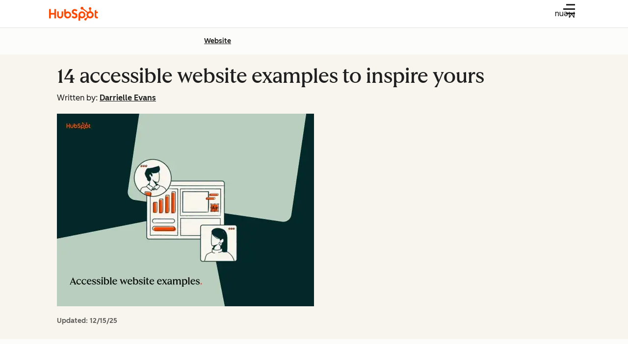

--- FILE ---
content_type: text/html;charset=utf-8
request_url: https://blog.hubspot.com/website/accessible-website-examples
body_size: 78505
content:
<!DOCTYPE html><html lang="en"><head><style>.hs-cta-wrapper p, .hs-cta-wrapper div { margin: 0; padding: 0; } a#cta_button_53_dfa98d78-dd60-4d43-92dd-c13539d78c00 {
    cursor: pointer !important;

    
  }

a#cta_button_53_dfa98d78-dd60-4d43-92dd-c13539d78c00:hover {
}

a#cta_button_53_dfa98d78-dd60-4d43-92dd-c13539d78c00:active, #cta_button_53_dfa98d78-dd60-4d43-92dd-c13539d78c00:active:hover {
}

</style>
    <meta charset="utf-8"/>
    
    <title>14 accessible website examples to inspire yours</title>
    <link rel="shortcut icon" href="https://53.fs1.hubspotusercontent-na1.net/hubfs/53/HubSpot_Logos/HubSpot-Inversed-Favicon.png"/>
    <!-- Primary Meta Description for Google Search Results -->
    <meta name="description" content="Discover accessible website examples that prove inclusivity and great design can coexist, inspiring brands and small businesses to prioritize accessibility."/>

    

    
    

    
    
    

    
    
    
    
    
    
    
    
  
    
    

    
    
    
    
    

    <meta name="robots" content="max-image-preview:large"/>

    

    
    

    

    

    

    
      <meta name="viewport" content="width=device-width, initial-scale=1"/>

    

    <meta property="og:description" content="Discover accessible website examples that prove inclusivity and great design can coexist, inspiring brands and small businesses to prioritize accessibility."/>
    <meta property="og:title" content="14 accessible website examples to inspire yours"/>
    <meta name="twitter:description" content="Discover accessible website examples that prove inclusivity and great design can coexist, inspiring brands and small businesses to prioritize accessibility."/>
    <meta name="twitter:title" content="14 accessible website examples to inspire yours"/>

    

    
    <style>
a.cta_button{-moz-box-sizing:content-box !important;-webkit-box-sizing:content-box !important;box-sizing:content-box !important;vertical-align:middle}.hs-breadcrumb-menu{list-style-type:none;margin:0px 0px 0px 0px;padding:0px 0px 0px 0px}.hs-breadcrumb-menu-item{float:left;padding:10px 0px 10px 10px}.hs-breadcrumb-menu-divider:before{content:'›';padding-left:10px}.hs-featured-image-link{border:0}.hs-featured-image{float:right;margin:0 0 20px 20px;max-width:50%}@media (max-width: 568px){.hs-featured-image{float:none;margin:0;width:100%;max-width:100%}}.hs-screen-reader-text{clip:rect(1px, 1px, 1px, 1px);height:1px;overflow:hidden;position:absolute !important;width:1px}
</style>

<!-- Component Library (hs-components) Core version: 4.3.3 -->
    <style id="cl-core-css" data-cl-version="4.3.3">/**
 * universal box sizing
 */
*,
*::before,
*::after {
  box-sizing: border-box;
}

/**
 * 1. Correct the line height in all browsers.
 * 2. Prevent adjustments of font size after orientation changes in iOS.
 */
html {
  line-height: 1.15; /* 1 */
  text-size-adjust: 100%; /* 2 */
}

/* Sections
   ========================================================================== */
/**
 * Remove the margin in all browsers.
 */
body {
  margin: 0;
}

/**
 * Render the `main` element consistently in IE.
 */
main {
  display: block;
}

/**
 * Correct the font size and margin on `h1` elements within `section` and
 * `article` contexts in Chrome, Firefox, and Safari.
 */
h1 {
  font-size: 2em;
  margin: 0.67em 0;
}

/* Grouping content
   ========================================================================== */
/**
 * 1. Add the correct box sizing in Firefox.
 * 2. Show the overflow in Edge and IE.
 */
hr {
  box-sizing: content-box; /* 1 */
  height: 0; /* 1 */
  overflow: visible; /* 2 */
}

/**
 * 1. Correct the inheritance and scaling of font size in all browsers.
 * 2. Correct the odd `em` font sizing in all browsers.
 */
pre {
  font-family: monospace; /* 1 */
  font-size: 1em; /* 2 */
}

/* Text-level semantics
   ========================================================================== */
/**
 * Remove the gray background on active links in IE 10.
 */
a {
  background-color: transparent;
}

/**
 * 1. Remove the bottom border in Chrome 57-
 * 2. Add the correct text decoration in Chrome, Edge, IE, Opera, and Safari.
 */
abbr[title] {
  border-bottom: none; /* 1 */
  text-decoration: underline; /* 2 */
  text-decoration: underline dotted; /* 2 */
}

/**
 * Add the correct font weight in Chrome, Edge, and Safari.
 */
b,
strong {
  font-weight: bolder;
}

/**
 * 1. Correct the inheritance and scaling of font size in all browsers.
 * 2. Correct the odd `em` font sizing in all browsers.
 */
code,
kbd,
samp {
  font-family: monospace; /* 1 */
  font-size: 1em; /* 2 */
}

/**
 * Add the correct font size in all browsers.
 */
small {
  font-size: 80%;
}

/**
 * Prevent `sub` and `sup` elements from affecting the line height in
 * all browsers.
 */
sub,
sup {
  font-size: 75%;
  line-height: 0;
  position: relative;
  vertical-align: baseline;
}

sub {
  bottom: -0.25em;
}

sup {
  top: -0.5em;
}

/* Embedded content
   ========================================================================== */
object,
img {
  max-width: 100%;
  height: auto;
}

/* Forms
   ========================================================================== */
/**
 * 1. Change the font styles in all browsers.
 * 2. Remove the margin in Firefox and Safari.
 */
button,
input,
optgroup,
select,
textarea {
  font-family: inherit; /* 1 */
  font-size: 100%; /* 1 */
  line-height: 1.15; /* 1 */
  margin: 0; /* 2 */
}

/**
 * Show the overflow in IE.
 * 1. Show the overflow in Edge.
 */
button,
input {
  /* 1 */
  overflow: visible;
}

/**
 * Remove the inheritance of text transform in Edge, Firefox, and IE.
 * 1. Remove the inheritance of text transform in Firefox.
 */
button,
select {
  /* 1 */
  text-transform: none;
}

/**
 * Correct the inability to style clickable types in iOS and Safari.
 */
button,
[type=button],
[type=reset],
[type=submit] {
  appearance: button;
}

/**
 * Remove the inner border and padding in Firefox.
 */
button::-moz-focus-inner,
[type=button]::-moz-focus-inner,
[type=reset]::-moz-focus-inner,
[type=submit]::-moz-focus-inner {
  border-style: none;
  padding: 0;
}

/**
 * Restore the focus styles unset by the previous rule.
 */
button:-moz-focusring,
[type=button]:-moz-focusring,
[type=reset]:-moz-focusring,
[type=submit]:-moz-focusring {
  outline: 1px dotted ButtonText;
}

/**
 * Correct the padding in Firefox.
 */
fieldset {
  border: 0;
  margin: 0;
  padding: 0;
}

/**
 * 1. Correct the text wrapping in Edge and IE.
 * 2. Correct the color inheritance from `fieldset` elements in IE.
 * 3. Remove the padding so developers are not caught out when they zero out
 *    `fieldset` elements in all browsers.
 */
legend {
  box-sizing: border-box; /* 1 */
  color: inherit; /* 2 */
  display: table; /* 1 */
  max-width: 100%; /* 1 */
  padding: 0; /* 3 */
  white-space: normal; /* 1 */
}

/**
 * Add the correct vertical alignment in Chrome, Firefox, and Opera.
 */
progress {
  vertical-align: baseline;
}

/**
 * Remove the default vertical scrollbar in IE 10+.
 */
textarea {
  overflow: auto;
}

/**
 * 1. Add the correct box sizing in IE 10.
 * 2. Remove the padding in IE 10.
 */
[type=checkbox],
[type=radio] {
  box-sizing: border-box; /* 1 */
  padding: 0; /* 2 */
}

/**
 * Correct the cursor style of increment and decrement buttons in Chrome.
 */
[type=number]::-webkit-inner-spin-button,
[type=number]::-webkit-outer-spin-button {
  height: auto;
}

/**
 * 1. Correct the odd appearance in Chrome and Safari.
 * 2. Correct the outline style in Safari.
 */
[type=search] {
  appearance: textfield; /* 1 */
  outline-offset: -2px; /* 2 */
}

/**
 * Remove the inner padding in Chrome and Safari on macOS.
 */
[type=search]::-webkit-search-decoration {
  appearance: none;
}

/**
 * 1. Correct the inability to style clickable types in iOS and Safari.
 * 2. Change font properties to `inherit` in Safari.
 */
::-webkit-file-upload-button {
  appearance: button; /* 1 */
  font: inherit; /* 2 */
}

/* Interactive
   ========================================================================== */
/*
 * Add the correct display in Edge, IE 10+, and Firefox.
 */
details {
  display: block;
}

/*
 * Add the correct display in all browsers.
 */
summary {
  display: list-item;
}

/* Misc
   ========================================================================== */
/**
 * Add the correct display in IE 10+.
 */
template {
  display: none;
}

/**
 * Add the correct display in IE 10.
 */
[hidden] {
  display: none;
}

/**
 * Figure defaults reset
 */
figure {
  margin: 0;
}

/**
 * Blockquote defaults reset
 */
blockquote {
  margin: 0;
}

/**
 * List defaults reset
 */
ul,
ol {
  list-style: none;
  margin: 0;
  padding: 0;
}

/**
 * Table defaults reset
*/
table {
  border-collapse: collapse;
  border-spacing: 0;
  width: 100%;
  max-width: 100%;
}
table tr,
table th,
table td {
  margin: 0;
  padding: 0;
  border: 0;
}

@media (prefers-reduced-motion: reduce) {
  *,
  ::before,
  ::after {
    animation-delay: -1ms !important;
    animation-duration: 1ms !important;
    animation-iteration-count: 1 !important;
    background-attachment: initial !important;
    scroll-behavior: auto !important;
    transition-duration: 1ms !important;
    transition-delay: 0ms !important;
  }
}/**
 * Expected format for $color-theme-config is a list of lists.
 * Each child list should consist of:
 * the name of the token, the light theme value, the dark theme value. e.g.:
 *
 * $color-theme-config: (
 *   ('token-name-01', $light-theme-token-name-01, $dark-theme-token-name-01),
 *   ('token-name-02', $light-theme-token-name-02, $dark-theme-token-name-02),
 * );
 */
/* Primary Font */
@font-face {
  font-display: swap;
  font-family: "HubSpot Sans";
  font-weight: 300 400;
  /* Intentionally using Book for 400, not Regular */
  src: url("https://53.fs1.hubspotusercontent-na1.net/hubfs/53/assets/hs-components/v4/fonts/hubspot-2025/HubSpotSans-Book.woff2") format("woff2");
}
@font-face {
  font-display: swap;
  font-family: "HubSpot Sans";
  font-weight: 500 600;
  /* Intentionally using Medium for 600, not Bold */
  src: url("https://53.fs1.hubspotusercontent-na1.net/hubfs/53/assets/hs-components/v4/fonts/hubspot-2025/HubSpotSans-Medium.woff2") format("woff2");
}
/* Secondary Font */
@font-face {
  font-display: swap;
  font-family: "HubSpot Serif";
  src: url("https://53.fs1.hubspotusercontent-na1.net/hubfs/53/assets/hs-components/v4/fonts/hubspot-2025/HubSpotSerif-Medium.woff2") format("woff2");
}
/* Japanese Font */
@font-face {
  font-display: swap;
  font-family: "Zen Kaku Gothic New";
  font-weight: 300 400;
  /* Intentionally using Regular for 300, not Light */
  src: url("https://53.fs1.hubspotusercontent-na1.net/hubfs/53/assets/hs-components/v4/fonts/ja/ZenKakuGothicNew-Regular.woff2") format("woff2");
}
@font-face {
  font-display: swap;
  font-family: "Zen Kaku Gothic New";
  font-weight: 500;
  src: url("https://53.fs1.hubspotusercontent-na1.net/hubfs/53/assets/hs-components/v4/fonts/ja/ZenKakuGothicNew-Medium.woff2") format("woff2");
}
@font-face {
  font-display: swap;
  font-family: "Zen Kaku Gothic New";
  font-weight: 700;
  src: url("https://53.fs1.hubspotusercontent-na1.net/hubfs/53/assets/hs-components/v4/fonts/ja/ZenKakuGothicNew-Bold.woff2") format("woff2");
}
/*
  Breakpoint mixins for device ranges.

  @example
    .my-class {
      padding: 8px;

      @include desktop-up {
        padding: 16px;
      }
    }
*/
/**
 * @param {string} $query - The media or container query string to be used, e.g. 'width >= 600px'
 * @param {'media'|'container'|'dynamic} $type ['media'] - Type of query. If 'dynamic', both are generated, using a modifier for container
 * @param {string|null} $container-name [null] - Optional container-name to use in generated container queries
 * @param {string} $dynamic-modifier ['-use-container'] - Modifier class to distinguish container vs media, if $type == 'dynamic'
 */
/**
 * Expected format for $color-theme-config is a list of lists.
 * Each child list should consist of:
 * the name of the token, the light theme value, the dark theme value. e.g.:
 *
 * $color-theme-config: (
 *   ('token-name-01', $light-theme-token-name-01, $dark-theme-token-name-01),
 *   ('token-name-02', $light-theme-token-name-02, $dark-theme-token-name-02),
 * );
 */
:root, [data-cl-brand=hubspot-2025] {
  --light-theme-accent-fill-01: #cfcccb;
  --light-theme-accent-fill-02: #fcc6b1;
  --light-theme-accent-fill-03: #fcc5be;
  --light-theme-accent-fill-04: #b9cdbe;
  --light-theme-accent-fill-05: #ece6d9;
  --light-theme-accent-fill-06: #d7cdfc;
  --light-theme-accent-fill-07: #b2e9eb;
  --light-theme-accent-fill-08: #fbdbe9;
  --light-theme-accent-decoration-01: #9b9897;
  --light-theme-accent-decoration-02: #ffa581;
  --light-theme-accent-decoration-03: #ffa499;
  --light-theme-accent-decoration-04: #9cbaa4;
  --light-theme-accent-decoration-05: #ccc0a3;
  --light-theme-accent-decoration-06: #c4b4f7;
  --light-theme-accent-decoration-07: #97dadc;
  --light-theme-accent-decoration-08: #fcc3dc;
  --light-theme-badge-brand-fill-01: #fcc6b1;
  --light-theme-background-01: #fcfcfa;
  --light-theme-background-02: #f8f5ee;
  --light-theme-background-03: #f8f5ee;
  --light-theme-background-accent-01: #b9cdbe;
  --light-theme-background-accent-02: #d6c2d9;
  --light-theme-background-accent-03: #fcc3dc;
  --light-theme-background-footer-01: #1f1f1f;
  --light-theme-beta-01: #7d53e9;
  --light-theme-beta-background-01: #e5e1fa;
  --light-theme-border-01: #1f1f1f;
  --light-theme-border-02: rgba(0, 0, 0, 0.4705882353);
  --light-theme-border-03: rgba(0, 0, 0, 0.1098039216);
  --light-theme-border-brand-01: #ff4800;
  --light-theme-border-highlight-01: #2f7579;
  --light-theme-button-primary-text-color: #ffffff;
  --light-theme-button-primary-fill-idle: #ff4800;
  --light-theme-button-primary-fill-hover: #c93700;
  --light-theme-button-primary-fill-pressed: #9f2800;
  --light-theme-button-secondary-border: #ff4800;
  --light-theme-button-secondary-fill-idle: #ffffff;
  --light-theme-button-secondary-fill-hover: #fcece6;
  --light-theme-button-secondary-fill-pressed: #fcc6b1;
  --light-theme-button-tertiary-fill-idle: #1f1f1f;
  --light-theme-button-tertiary-fill-hover: rgba(0, 0, 0, 0.6196078431);
  --light-theme-button-tertiary-fill-pressed: rgba(0, 0, 0, 0.4705882353);
  --light-theme-checkmark-list-icon-brand-fill: #ff4800;
  --light-theme-container-01: #ffffff;
  --light-theme-container-02: rgba(255, 255, 255, 0.4588235294);
  --light-theme-container-03: rgba(255, 255, 255, 0.4);
  --light-theme-container-inverse-01: #1f1f1f;
  --light-theme-disabled-01: rgba(0, 0, 0, 0.2);
  --light-theme-disabled-02: rgba(255, 255, 255, 0.6196078431);
  --light-theme-disabled-03: rgba(255, 255, 255, 0.4588235294);
  --light-theme-divider-01: rgba(0, 0, 0, 0.1098039216);
  --light-theme-error-01: #d9002b;
  --light-theme-error-background-01: #fcc5be;
  --light-theme-focus-01: #2f7579;
  --light-theme-free-01: #2f7579;
  --light-theme-free-background-01: #ccf4f5;
  --light-theme-hover-01: rgba(0, 0, 0, 0.0509803922);
  --light-theme-hover-02: rgba(0, 0, 0, 0.0588235294);
  --light-theme-hover-03: #cfcccb;
  --light-theme-hover-brand-01: #c93700;
  --light-theme-hover-inverse-01: rgba(0, 0, 0, 0.8117647059);
  --light-theme-hover-link-01: #1f1f1f;
  --light-theme-hover-link-02: rgba(0, 0, 0, 0.6196078431);
  --light-theme-hubspot-brand-01: #ff4800;
  --light-theme-icon-01: #1f1f1f;
  --light-theme-icon-02: #292929;
  --light-theme-icon-on-color-01: #ffffff;
  --light-theme-link-01: #1f1f1f;
  --light-theme-link-02: #124548;
  --light-theme-loading-primary-fill-active: #ff4800;
  --light-theme-loading-primary-fill-inactive: #fcc6b1;
  --light-theme-loading-secondary-fill-active: rgba(0, 0, 0, 0.2);
  --light-theme-loading-secondary-fill-inactive: rgba(0, 0, 0, 0.1098039216);
  --light-theme-neutral-01: #9b9897;
  --light-theme-neutral-background-01: #cfcccb;
  --light-theme-number-fill-active: #ff4800;
  --light-theme-number-fill-inactive: #ffdbc1;
  --light-theme-number-fill-statistic: #ff4800;
  --light-theme-overlay-01: rgba(0, 0, 0, 0.8117647059);
  --light-theme-play-button-fill-idle: #ff4800;
  --light-theme-play-button-fill-hover: #c93700;
  --light-theme-play-button-fill-pressed: #ffa766;
  --light-theme-pressed-01: rgba(0, 0, 0, 0.0588235294);
  --light-theme-pressed-02: rgba(0, 0, 0, 0.0784313725);
  --light-theme-pressed-03: #9b9897;
  --light-theme-pressed-brand-01: #9f2800;
  --light-theme-pressed-inverse-01: rgba(0, 0, 0, 0.6196078431);
  --light-theme-pressed-link-01: #1f1f1f;
  --light-theme-pressed-link-02: rgba(0, 0, 0, 0.6196078431);
  --light-theme-success-01: #00823a;
  --light-theme-success-background-01: #bde7cb;
  --light-theme-text-01: #1f1f1f;
  --light-theme-text-02: rgba(0, 0, 0, 0.6196078431);
  --light-theme-text-brand-01: #ff4800;
  --light-theme-text-link-underline-01: #ff4800;
  --light-theme-text-on-color-01: #ffffff;
  --light-theme-text-placeholder-01: rgba(0, 0, 0, 0.4);
  --light-theme-warning-01: #eeb117;
  --light-theme-warning-background-01: #fbeece;
  --dark-theme-accent-fill-01: #000000;
  --dark-theme-accent-fill-02: #9f2800;
  --dark-theme-accent-fill-03: #ac0020;
  --dark-theme-accent-fill-04: #1b582a;
  --dark-theme-accent-fill-05: #64593e;
  --dark-theme-accent-fill-06: #5113ba;
  --dark-theme-accent-fill-07: #1e5b5f;
  --dark-theme-accent-fill-08: #800051;
  --dark-theme-accent-decoration-01: #1c1c1c;
  --dark-theme-accent-decoration-02: #c93700;
  --dark-theme-accent-decoration-03: #d9002b;
  --dark-theme-accent-decoration-04: #327142;
  --dark-theme-accent-decoration-05: #7d7050;
  --dark-theme-accent-decoration-06: #6431da;
  --dark-theme-accent-decoration-07: #2f7579;
  --dark-theme-accent-decoration-08: #a5016a;
  --dark-theme-badge-brand-fill-01: #c93700;
  --dark-theme-background-01: #042729;
  --dark-theme-background-02: #093436;
  --dark-theme-background-03: #093436;
  --dark-theme-background-accent-01: #042729;
  --dark-theme-background-accent-02: #46062b;
  --dark-theme-background-accent-03: #25155e;
  --dark-theme-background-footer-01: #1f1f1f;
  --dark-theme-beta-01: #9778ec;
  --dark-theme-beta-background-01: #6431da;
  --dark-theme-border-01: #f8f5ee;
  --dark-theme-border-02: rgba(255, 255, 255, 0.4);
  --dark-theme-border-03: rgba(255, 255, 255, 0.0784313725);
  --dark-theme-border-brand-01: #ff4800;
  --dark-theme-border-highlight-01: #b9cdbe;
  --dark-theme-button-primary-text-color: #ffffff;
  --dark-theme-button-primary-fill-idle: #ff4800;
  --dark-theme-button-primary-fill-hover: #c93700;
  --dark-theme-button-primary-fill-pressed: #9f2800;
  --dark-theme-button-secondary-border: #f8f5ee;
  --dark-theme-button-secondary-fill-idle: rgba(0, 0, 0, 0.1098039216);
  --dark-theme-button-secondary-fill-hover: rgba(0, 0, 0, 0.2);
  --dark-theme-button-secondary-fill-pressed: rgba(0, 0, 0, 0.4);
  --dark-theme-button-tertiary-fill-idle: #ffffff;
  --dark-theme-button-tertiary-fill-hover: rgba(255, 255, 255, 0.8117647059);
  --dark-theme-button-tertiary-fill-pressed: rgba(255, 255, 255, 0.6196078431);
  --dark-theme-checkmark-list-icon-brand-fill: #ff4800;
  --dark-theme-container-01: #042729;
  --dark-theme-container-02: rgba(0, 0, 0, 0.168627451);
  --dark-theme-container-03: rgba(0, 0, 0, 0.4);
  --dark-theme-container-inverse-01: #ffffff;
  --dark-theme-disabled-01: rgba(255, 255, 255, 0.168627451);
  --dark-theme-disabled-02: rgba(255, 255, 255, 0.0588235294);
  --dark-theme-disabled-03: rgba(255, 255, 255, 0.0784313725);
  --dark-theme-divider-01: rgba(255, 255, 255, 0.0784313725);
  --dark-theme-error-01: #ff7b70;
  --dark-theme-error-background-01: #d9002b;
  --dark-theme-focus-01: #7aa485;
  --dark-theme-free-01: #459195;
  --dark-theme-free-background-01: #2f7579;
  --dark-theme-hover-01: rgba(255, 255, 255, 0.0509803922);
  --dark-theme-hover-02: rgba(255, 255, 255, 0.0588235294);
  --dark-theme-hover-03: rgba(255, 255, 255, 0.0784313725);
  --dark-theme-hover-brand-01: #ff7d4c;
  --dark-theme-hover-inverse-01: rgba(255, 255, 255, 0.8117647059);
  --dark-theme-hover-link-01: #f8f5ee;
  --dark-theme-hover-link-02: rgba(255, 255, 255, 0.6196078431);
  --dark-theme-hubspot-brand-01: #ff4800;
  --dark-theme-icon-01: #f8f5ee;
  --dark-theme-icon-02: #b6b1af;
  --dark-theme-icon-on-color-01: #1f1f1f;
  --dark-theme-link-01: #f8f5ee;
  --dark-theme-link-02: #eef4f0;
  --dark-theme-loading-primary-fill-active: #ff4800;
  --dark-theme-loading-primary-fill-inactive: #fcc6b1;
  --dark-theme-loading-secondary-fill-active: #f8f5ee;
  --dark-theme-loading-secondary-fill-inactive: rgba(255, 255, 255, 0.4);
  --dark-theme-neutral-01: #4d4c4c;
  --dark-theme-neutral-background-01: #141414;
  --dark-theme-number-fill-active: #ff4800;
  --dark-theme-number-fill-inactive: #ffdbc1;
  --dark-theme-number-fill-statistic: #ff4800;
  --dark-theme-overlay-01: rgba(0, 0, 0, 0.8117647059);
  --dark-theme-play-button-fill-idle: #ff4800;
  --dark-theme-play-button-fill-hover: #c93700;
  --dark-theme-play-button-fill-pressed: #9f2800;
  --dark-theme-pressed-01: rgba(255, 255, 255, 0.0588235294);
  --dark-theme-pressed-02: rgba(255, 255, 255, 0.0784313725);
  --dark-theme-pressed-03: rgba(255, 255, 255, 0.1098039216);
  --dark-theme-pressed-brand-01: #ffa581;
  --dark-theme-pressed-inverse-01: rgba(255, 255, 255, 0.6196078431);
  --dark-theme-pressed-link-01: #f8f5ee;
  --dark-theme-pressed-link-02: rgba(255, 255, 255, 0.6196078431);
  --dark-theme-success-01: #3cb769;
  --dark-theme-success-background-01: #00823a;
  --dark-theme-text-01: #f8f5ee;
  --dark-theme-text-02: rgba(255, 255, 255, 0.6196078431);
  --dark-theme-text-brand-01: #f8f5ee;
  --dark-theme-text-link-underline-01: #ff4800;
  --dark-theme-text-on-color-01: #1f1f1f;
  --dark-theme-text-placeholder-01: rgba(255, 255, 255, 0.4);
  --dark-theme-warning-01: #d39913;
  --dark-theme-warning-background-01: #956309;
}
:root, [data-cl-brand=hubspot-2025],
:root [data-cl-theme=light],
[data-cl-brand=hubspot-2025] [data-cl-theme=light],
:root [data-background=white],
[data-cl-brand=hubspot-2025] [data-background=white],
:root [data-background=off-white],
[data-cl-brand=hubspot-2025] [data-background=off-white],
:root .-white,
[data-cl-brand=hubspot-2025] .-white,
:root .-light,
[data-cl-brand=hubspot-2025] .-light {
  --cl-color-accent-fill-01: var(--light-theme-accent-fill-01);
  --cl-color-accent-fill-02: var(--light-theme-accent-fill-02);
  --cl-color-accent-fill-03: var(--light-theme-accent-fill-03);
  --cl-color-accent-fill-04: var(--light-theme-accent-fill-04);
  --cl-color-accent-fill-05: var(--light-theme-accent-fill-05);
  --cl-color-accent-fill-06: var(--light-theme-accent-fill-06);
  --cl-color-accent-fill-07: var(--light-theme-accent-fill-07);
  --cl-color-accent-fill-08: var(--light-theme-accent-fill-08);
  --cl-color-accent-decoration-01: var(--light-theme-accent-decoration-01);
  --cl-color-accent-decoration-02: var(--light-theme-accent-decoration-02);
  --cl-color-accent-decoration-03: var(--light-theme-accent-decoration-03);
  --cl-color-accent-decoration-04: var(--light-theme-accent-decoration-04);
  --cl-color-accent-decoration-05: var(--light-theme-accent-decoration-05);
  --cl-color-accent-decoration-06: var(--light-theme-accent-decoration-06);
  --cl-color-accent-decoration-07: var(--light-theme-accent-decoration-07);
  --cl-color-accent-decoration-08: var(--light-theme-accent-decoration-08);
  --cl-color-badge-brand-fill-01: var(--light-theme-badge-brand-fill-01);
  --cl-color-background-01: var(--light-theme-background-01);
  --cl-color-background-02: var(--light-theme-background-02);
  --cl-color-background-03: var(--light-theme-background-03);
  --cl-color-background-accent-01: var(--light-theme-background-accent-01);
  --cl-color-background-accent-02: var(--light-theme-background-accent-02);
  --cl-color-background-accent-03: var(--light-theme-background-accent-03);
  --cl-color-background-footer-01: var(--light-theme-background-footer-01);
  --cl-color-beta-01: var(--light-theme-beta-01);
  --cl-color-beta-background-01: var(--light-theme-beta-background-01);
  --cl-color-border-01: var(--light-theme-border-01);
  --cl-color-border-02: var(--light-theme-border-02);
  --cl-color-border-03: var(--light-theme-border-03);
  --cl-color-border-brand-01: var(--light-theme-border-brand-01);
  --cl-color-border-highlight-01: var(--light-theme-border-highlight-01);
  --cl-color-button-primary-text-color: var(--light-theme-button-primary-text-color);
  --cl-color-button-primary-fill-idle: var(--light-theme-button-primary-fill-idle);
  --cl-color-button-primary-fill-hover: var(--light-theme-button-primary-fill-hover);
  --cl-color-button-primary-fill-pressed: var(--light-theme-button-primary-fill-pressed);
  --cl-color-button-secondary-border: var(--light-theme-button-secondary-border);
  --cl-color-button-secondary-fill-idle: var(--light-theme-button-secondary-fill-idle);
  --cl-color-button-secondary-fill-hover: var(--light-theme-button-secondary-fill-hover);
  --cl-color-button-secondary-fill-pressed: var(--light-theme-button-secondary-fill-pressed);
  --cl-color-button-tertiary-fill-idle: var(--light-theme-button-tertiary-fill-idle);
  --cl-color-button-tertiary-fill-hover: var(--light-theme-button-tertiary-fill-hover);
  --cl-color-button-tertiary-fill-pressed: var(--light-theme-button-tertiary-fill-pressed);
  --cl-color-checkmark-list-icon-brand-fill: var(--light-theme-checkmark-list-icon-brand-fill);
  --cl-color-container-01: var(--light-theme-container-01);
  --cl-color-container-02: var(--light-theme-container-02);
  --cl-color-container-03: var(--light-theme-container-03);
  --cl-color-container-inverse-01: var(--light-theme-container-inverse-01);
  --cl-color-disabled-01: var(--light-theme-disabled-01);
  --cl-color-disabled-02: var(--light-theme-disabled-02);
  --cl-color-disabled-03: var(--light-theme-disabled-03);
  --cl-color-divider-01: var(--light-theme-divider-01);
  --cl-color-error-01: var(--light-theme-error-01);
  --cl-color-error-background-01: var(--light-theme-error-background-01);
  --cl-color-focus-01: var(--light-theme-focus-01);
  --cl-color-free-01: var(--light-theme-free-01);
  --cl-color-free-background-01: var(--light-theme-free-background-01);
  --cl-color-hover-01: var(--light-theme-hover-01);
  --cl-color-hover-02: var(--light-theme-hover-02);
  --cl-color-hover-03: var(--light-theme-hover-03);
  --cl-color-hover-brand-01: var(--light-theme-hover-brand-01);
  --cl-color-hover-inverse-01: var(--light-theme-hover-inverse-01);
  --cl-color-hover-link-01: var(--light-theme-hover-link-01);
  --cl-color-hover-link-02: var(--light-theme-hover-link-02);
  --cl-color-hubspot-brand-01: var(--light-theme-hubspot-brand-01);
  --cl-color-icon-01: var(--light-theme-icon-01);
  --cl-color-icon-02: var(--light-theme-icon-02);
  --cl-color-icon-on-color-01: var(--light-theme-icon-on-color-01);
  --cl-color-link-01: var(--light-theme-link-01);
  --cl-color-link-02: var(--light-theme-link-02);
  --cl-color-loading-primary-fill-active: var(--light-theme-loading-primary-fill-active);
  --cl-color-loading-primary-fill-inactive: var(--light-theme-loading-primary-fill-inactive);
  --cl-color-loading-secondary-fill-active: var(--light-theme-loading-secondary-fill-active);
  --cl-color-loading-secondary-fill-inactive: var(--light-theme-loading-secondary-fill-inactive);
  --cl-color-neutral-01: var(--light-theme-neutral-01);
  --cl-color-neutral-background-01: var(--light-theme-neutral-background-01);
  --cl-color-number-fill-active: var(--light-theme-number-fill-active);
  --cl-color-number-fill-inactive: var(--light-theme-number-fill-inactive);
  --cl-color-number-fill-statistic: var(--light-theme-number-fill-statistic);
  --cl-color-overlay-01: var(--light-theme-overlay-01);
  --cl-color-play-button-fill-idle: var(--light-theme-play-button-fill-idle);
  --cl-color-play-button-fill-hover: var(--light-theme-play-button-fill-hover);
  --cl-color-play-button-fill-pressed: var(--light-theme-play-button-fill-pressed);
  --cl-color-pressed-01: var(--light-theme-pressed-01);
  --cl-color-pressed-02: var(--light-theme-pressed-02);
  --cl-color-pressed-03: var(--light-theme-pressed-03);
  --cl-color-pressed-brand-01: var(--light-theme-pressed-brand-01);
  --cl-color-pressed-inverse-01: var(--light-theme-pressed-inverse-01);
  --cl-color-pressed-link-01: var(--light-theme-pressed-link-01);
  --cl-color-pressed-link-02: var(--light-theme-pressed-link-02);
  --cl-color-success-01: var(--light-theme-success-01);
  --cl-color-success-background-01: var(--light-theme-success-background-01);
  --cl-color-text-01: var(--light-theme-text-01);
  --cl-color-text-02: var(--light-theme-text-02);
  --cl-color-text-brand-01: var(--light-theme-text-brand-01);
  --cl-color-text-link-underline-01: var(--light-theme-text-link-underline-01);
  --cl-color-text-on-color-01: var(--light-theme-text-on-color-01);
  --cl-color-text-placeholder-01: var(--light-theme-text-placeholder-01);
  --cl-color-warning-01: var(--light-theme-warning-01);
  --cl-color-warning-background-01: var(--light-theme-warning-background-01);
}
:root [data-cl-theme=dark], [data-cl-brand=hubspot-2025] [data-cl-theme=dark], [data-cl-theme=dark]:root, [data-cl-theme=dark][data-cl-brand=hubspot-2025],
:root [data-background=dark],
[data-cl-brand=hubspot-2025] [data-background=dark],
:root .-dark,
[data-cl-brand=hubspot-2025] .-dark {
  --cl-color-accent-fill-01: var(--dark-theme-accent-fill-01);
  --cl-color-accent-fill-02: var(--dark-theme-accent-fill-02);
  --cl-color-accent-fill-03: var(--dark-theme-accent-fill-03);
  --cl-color-accent-fill-04: var(--dark-theme-accent-fill-04);
  --cl-color-accent-fill-05: var(--dark-theme-accent-fill-05);
  --cl-color-accent-fill-06: var(--dark-theme-accent-fill-06);
  --cl-color-accent-fill-07: var(--dark-theme-accent-fill-07);
  --cl-color-accent-fill-08: var(--dark-theme-accent-fill-08);
  --cl-color-accent-decoration-01: var(--dark-theme-accent-decoration-01);
  --cl-color-accent-decoration-02: var(--dark-theme-accent-decoration-02);
  --cl-color-accent-decoration-03: var(--dark-theme-accent-decoration-03);
  --cl-color-accent-decoration-04: var(--dark-theme-accent-decoration-04);
  --cl-color-accent-decoration-05: var(--dark-theme-accent-decoration-05);
  --cl-color-accent-decoration-06: var(--dark-theme-accent-decoration-06);
  --cl-color-accent-decoration-07: var(--dark-theme-accent-decoration-07);
  --cl-color-accent-decoration-08: var(--dark-theme-accent-decoration-08);
  --cl-color-badge-brand-fill-01: var(--dark-theme-badge-brand-fill-01);
  --cl-color-background-01: var(--dark-theme-background-01);
  --cl-color-background-02: var(--dark-theme-background-02);
  --cl-color-background-03: var(--dark-theme-background-03);
  --cl-color-background-accent-01: var(--dark-theme-background-accent-01);
  --cl-color-background-accent-02: var(--dark-theme-background-accent-02);
  --cl-color-background-accent-03: var(--dark-theme-background-accent-03);
  --cl-color-background-footer-01: var(--dark-theme-background-footer-01);
  --cl-color-beta-01: var(--dark-theme-beta-01);
  --cl-color-beta-background-01: var(--dark-theme-beta-background-01);
  --cl-color-border-01: var(--dark-theme-border-01);
  --cl-color-border-02: var(--dark-theme-border-02);
  --cl-color-border-03: var(--dark-theme-border-03);
  --cl-color-border-brand-01: var(--dark-theme-border-brand-01);
  --cl-color-border-highlight-01: var(--dark-theme-border-highlight-01);
  --cl-color-button-primary-text-color: var(--dark-theme-button-primary-text-color);
  --cl-color-button-primary-fill-idle: var(--dark-theme-button-primary-fill-idle);
  --cl-color-button-primary-fill-hover: var(--dark-theme-button-primary-fill-hover);
  --cl-color-button-primary-fill-pressed: var(--dark-theme-button-primary-fill-pressed);
  --cl-color-button-secondary-border: var(--dark-theme-button-secondary-border);
  --cl-color-button-secondary-fill-idle: var(--dark-theme-button-secondary-fill-idle);
  --cl-color-button-secondary-fill-hover: var(--dark-theme-button-secondary-fill-hover);
  --cl-color-button-secondary-fill-pressed: var(--dark-theme-button-secondary-fill-pressed);
  --cl-color-button-tertiary-fill-idle: var(--dark-theme-button-tertiary-fill-idle);
  --cl-color-button-tertiary-fill-hover: var(--dark-theme-button-tertiary-fill-hover);
  --cl-color-button-tertiary-fill-pressed: var(--dark-theme-button-tertiary-fill-pressed);
  --cl-color-checkmark-list-icon-brand-fill: var(--dark-theme-checkmark-list-icon-brand-fill);
  --cl-color-container-01: var(--dark-theme-container-01);
  --cl-color-container-02: var(--dark-theme-container-02);
  --cl-color-container-03: var(--dark-theme-container-03);
  --cl-color-container-inverse-01: var(--dark-theme-container-inverse-01);
  --cl-color-disabled-01: var(--dark-theme-disabled-01);
  --cl-color-disabled-02: var(--dark-theme-disabled-02);
  --cl-color-disabled-03: var(--dark-theme-disabled-03);
  --cl-color-divider-01: var(--dark-theme-divider-01);
  --cl-color-error-01: var(--dark-theme-error-01);
  --cl-color-error-background-01: var(--dark-theme-error-background-01);
  --cl-color-focus-01: var(--dark-theme-focus-01);
  --cl-color-free-01: var(--dark-theme-free-01);
  --cl-color-free-background-01: var(--dark-theme-free-background-01);
  --cl-color-hover-01: var(--dark-theme-hover-01);
  --cl-color-hover-02: var(--dark-theme-hover-02);
  --cl-color-hover-03: var(--dark-theme-hover-03);
  --cl-color-hover-brand-01: var(--dark-theme-hover-brand-01);
  --cl-color-hover-inverse-01: var(--dark-theme-hover-inverse-01);
  --cl-color-hover-link-01: var(--dark-theme-hover-link-01);
  --cl-color-hover-link-02: var(--dark-theme-hover-link-02);
  --cl-color-hubspot-brand-01: var(--dark-theme-hubspot-brand-01);
  --cl-color-icon-01: var(--dark-theme-icon-01);
  --cl-color-icon-02: var(--dark-theme-icon-02);
  --cl-color-icon-on-color-01: var(--dark-theme-icon-on-color-01);
  --cl-color-link-01: var(--dark-theme-link-01);
  --cl-color-link-02: var(--dark-theme-link-02);
  --cl-color-loading-primary-fill-active: var(--dark-theme-loading-primary-fill-active);
  --cl-color-loading-primary-fill-inactive: var(--dark-theme-loading-primary-fill-inactive);
  --cl-color-loading-secondary-fill-active: var(--dark-theme-loading-secondary-fill-active);
  --cl-color-loading-secondary-fill-inactive: var(--dark-theme-loading-secondary-fill-inactive);
  --cl-color-neutral-01: var(--dark-theme-neutral-01);
  --cl-color-neutral-background-01: var(--dark-theme-neutral-background-01);
  --cl-color-number-fill-active: var(--dark-theme-number-fill-active);
  --cl-color-number-fill-inactive: var(--dark-theme-number-fill-inactive);
  --cl-color-number-fill-statistic: var(--dark-theme-number-fill-statistic);
  --cl-color-overlay-01: var(--dark-theme-overlay-01);
  --cl-color-play-button-fill-idle: var(--dark-theme-play-button-fill-idle);
  --cl-color-play-button-fill-hover: var(--dark-theme-play-button-fill-hover);
  --cl-color-play-button-fill-pressed: var(--dark-theme-play-button-fill-pressed);
  --cl-color-pressed-01: var(--dark-theme-pressed-01);
  --cl-color-pressed-02: var(--dark-theme-pressed-02);
  --cl-color-pressed-03: var(--dark-theme-pressed-03);
  --cl-color-pressed-brand-01: var(--dark-theme-pressed-brand-01);
  --cl-color-pressed-inverse-01: var(--dark-theme-pressed-inverse-01);
  --cl-color-pressed-link-01: var(--dark-theme-pressed-link-01);
  --cl-color-pressed-link-02: var(--dark-theme-pressed-link-02);
  --cl-color-success-01: var(--dark-theme-success-01);
  --cl-color-success-background-01: var(--dark-theme-success-background-01);
  --cl-color-text-01: var(--dark-theme-text-01);
  --cl-color-text-02: var(--dark-theme-text-02);
  --cl-color-text-brand-01: var(--dark-theme-text-brand-01);
  --cl-color-text-link-underline-01: var(--dark-theme-text-link-underline-01);
  --cl-color-text-on-color-01: var(--dark-theme-text-on-color-01);
  --cl-color-text-placeholder-01: var(--dark-theme-text-placeholder-01);
  --cl-color-warning-01: var(--dark-theme-warning-01);
  --cl-color-warning-background-01: var(--dark-theme-warning-background-01);
}
:root, [data-cl-brand=hubspot-2025] {
  /* font-family */
  --cl-font-family: 'HubSpot Sans', sans-serif;
  --cl-font-family-display: 'HubSpot Serif', serif;
  --cl-font-family-heading: var(--cl-font-family-display);
  /* font-size */
  --cl-font-size-small: 0.875rem;
  --cl-font-size-medium: 1rem;
  --cl-font-size-large: 1.125rem;
  --cl-font-size-micro: 0.75rem;
  --cl-font-size-blockquote: 1.125rem;
  --cl-font-size-display-01: 2.5rem;
  --cl-font-size-display-01-small: 2.5rem;
  --cl-font-size-display-02: 2rem;
  --cl-font-size-display-02-small: 2rem;
  --cl-font-size-display-03: 1.5rem;
  --cl-font-size-display-03-small: 1.5rem;
  --cl-font-size-h1: 2.5rem;
  --cl-font-size-h1-small: 2.5rem;
  --cl-font-size-h2: 2rem;
  --cl-font-size-h2-small: 2rem;
  --cl-font-size-h3: 1.5rem;
  --cl-font-size-h4: 1.375rem;
  --cl-font-size-h5: 1.125rem;
  --cl-font-size-h6: 1rem;
  --cl-font-size-input-label: var(--cl-font-size-small);
  --cl-font-size-microcopy: var(--cl-font-size-micro);
  --cl-font-size-microheading: var(--cl-font-size-small);
  --cl-font-size-p-large: var(--cl-font-size-large);
  --cl-font-size-p-medium: var(--cl-font-size-medium);
  --cl-font-size-p-small: var(--cl-font-size-small);
  /* font-weight */
  --cl-font-weight-light: 300;
  --cl-font-weight-medium: 500;
  --cl-font-weight-demi-bold: 500;
  --cl-font-weight-blockquote: var(--cl-font-weight-light);
  --cl-font-weight-display-01: var(--cl-font-weight-medium);
  --cl-font-weight-display-01-small: var(--cl-font-weight-medium);
  --cl-font-weight-display-02: var(--cl-font-weight-medium);
  --cl-font-weight-display-02-small: var(--cl-font-weight-medium);
  --cl-font-weight-display-03: var(--cl-font-weight-medium);
  --cl-font-weight-display-03-small: var(--cl-font-weight-medium);
  --cl-font-weight-h1: var(--cl-font-weight-demi-bold);
  --cl-font-weight-h1-small: var(--cl-font-weight-demi-bold);
  --cl-font-weight-h2: var(--cl-font-weight-demi-bold);
  --cl-font-weight-h2-small: var(--cl-font-weight-demi-bold);
  --cl-font-weight-h3: var(--cl-font-weight-medium);
  --cl-font-weight-h4: var(--cl-font-weight-medium);
  --cl-font-weight-h5: var(--cl-font-weight-medium);
  --cl-font-weight-h6: var(--cl-font-weight-medium);
  --cl-font-weight-input-label: var(--cl-font-weight-medium);
  --cl-font-weight-microcopy: var(--cl-font-weight-medium);
  --cl-font-weight-microheading: var(--cl-font-weight-medium);
  --cl-font-weight-p-large: var(--cl-font-weight-light);
  --cl-font-weight-p-medium: var(--cl-font-weight-light);
  --cl-font-weight-p-small: var(--cl-font-weight-light);
  --cl-font-weight-p-link: var(--cl-font-weight-medium);
  /* line-height */
  --cl-line-height-small: 1.57142857;
  --cl-line-height-medium: 1.75;
  --cl-line-height-large: 1.77777778;
  --cl-line-height-blockquote: 1.78;
  --cl-line-height-display-01: 1.04545455;
  --cl-line-height-display-01-small: 1.04545455;
  --cl-line-height-display-02: 1.125;
  --cl-line-height-display-02-small: 1.125;
  --cl-line-height-display-03: 1.41666667;
  --cl-line-height-display-03-small: 1.41666667;
  --cl-line-height-h1: 1.04545455;
  --cl-line-height-h1-small: 1.04545455;
  --cl-line-height-h2: 1.125;
  --cl-line-height-h2-small: 1.125;
  --cl-line-height-h3: 1.41666667;
  --cl-line-height-h4: 1.45454545;
  --cl-line-height-h5: 1.55555556;
  --cl-line-height-h6: 1.75;
  --cl-line-height-input-label: var(--cl-line-height-small);
  --cl-line-height-microcopy: 1.66666667;
  --cl-line-height-microheading: 1.57142857;
  --cl-line-height-p-large: var(--cl-line-height-large);
  --cl-line-height-p-medium: var(--cl-line-height-medium);
  --cl-line-height-p-small: var(--cl-line-height-small);
  --cl-text-margin-large: 1.5rem;
  --cl-text-margin-medium: 1rem;
  --cl-text-margin-small: 0.5rem;
  /* border */
  --cl-border-width-medium: 1px;
  --cl-border-width-heavy: 2px;
  --cl-border-radius-small: 4px;
  --cl-border-radius-medium: 8px;
  --cl-border-radius-container: 16px;
  --cl-border-radius-container-small: 8px;
  --cl-border-radius-container-medium: 16px;
  --cl-border-radius-input: 4px;
  /* component-specific */
  --cl-text-link-underline-thickness: 2px;
  --cl-text-link-underline-offset: 6px;
  /* "desktop" values, where distinct from "mobile" values above */
}
@media (width >= 900px) {
  :root, [data-cl-brand=hubspot-2025] {
    --cl-font-size-display-01: 3rem;
    --cl-font-size-display-02: 2.5rem;
    --cl-font-size-display-03: 1.5rem;
    --cl-font-size-h1: 3rem;
    --cl-font-size-h2: 2.5rem;
    --cl-font-weight-h1: var(--cl-font-weight-medium);
    --cl-line-height-display-01: 1.15384615;
    --cl-line-height-display-02: 1.1;
    --cl-line-height-display-03: 1.41666667;
    --cl-line-height-h1: 1.15384615;
    --cl-line-height-h2: 1.1;
  }
}

:root,
.-light,
.-white,
.-dark {
  --cl-anchor-text-decoration: underline;
  --cl-anchor-color-dark: var(--dark-theme-link-01);
  --cl-anchor-hover-color-dark: var(--dark-theme-hover-link-01);
}

:root,
[data-cl-brand],
[data-cl-theme],
[data-background=white],
[data-background=off-white],
[data-background=dark],
.-white,
.-dark,
.-light {
  --cl-anchor-color: var(--cl-color-link-01);
  --cl-anchor-hover-color: var(--cl-color-hover-link-01);
  --cl-anchor-pressed-color: var(--cl-color-pressed-link-01);
  --cl-text-color: var(--cl-color-text-01);
}

:root,
[data-cl-brand],
[data-cl-theme] {
  color: var(--cl-text-color);
}

body,
[data-cl-background] {
  background: var(--cl-background, var(--cl-color-background-01));
}

[data-cl-background=background-01] {
  --cl-background: var(--cl-color-background-01);
}

[data-cl-background=background-02] {
  --cl-background: var(--cl-color-background-02);
}

[data-cl-background=background-03] {
  --cl-background: var(--cl-color-background-03);
}

[data-cl-background=background-accent-01] {
  --cl-background: var(--cl-color-background-accent-01);
}

[data-cl-background=background-accent-02] {
  --cl-background: var(--cl-color-background-accent-02);
}

[data-cl-background=background-accent-03] {
  --cl-background: var(--cl-color-background-accent-03);
}

[data-cl-background=background-footer-01] {
  --cl-background: var(--cl-color-background-footer-01);
}

[data-cl-brand=hubspot-2022] [data-cl-brand-hide=hubspot-2022] {
  display: none !important;
}

[data-cl-brand-show=hubspot-2022]:not([data-cl-brand=hubspot-2022] [data-cl-brand-show=hubspot-2022]) {
  display: none !important;
}

[data-cl-brand=hubspot-2025] [data-cl-brand-hide=hubspot-2025] {
  display: none !important;
}

[data-cl-brand-show=hubspot-2025]:not([data-cl-brand=hubspot-2025] [data-cl-brand-show=hubspot-2025]) {
  display: none !important;
}

[data-cl-brand=hustle-2024] [data-cl-brand-hide=hustle-2024] {
  display: none !important;
}

[data-cl-brand-show=hustle-2024]:not([data-cl-brand=hustle-2024] [data-cl-brand-show=hustle-2024]) {
  display: none !important;
}

[data-cl-brand=grow-2025] [data-cl-brand-hide=grow-2025] {
  display: none !important;
}

[data-cl-brand-show=grow-2025]:not([data-cl-brand=grow-2025] [data-cl-brand-show=grow-2025]) {
  display: none !important;
}

[data-cl-brand=masters-in-marketing-2025] [data-cl-brand-hide=masters-in-marketing-2025] {
  display: none !important;
}

[data-cl-brand-show=masters-in-marketing-2025]:not([data-cl-brand=masters-in-marketing-2025] [data-cl-brand-show=masters-in-marketing-2025]) {
  display: none !important;
}

[data-cl-brand=next-waves-2025] [data-cl-brand-hide=next-waves-2025] {
  display: none !important;
}

[data-cl-brand-show=next-waves-2025]:not([data-cl-brand=next-waves-2025] [data-cl-brand-show=next-waves-2025]) {
  display: none !important;
}

[data-cl-brand=marketing-against-the-grain-2025] [data-cl-brand-hide=marketing-against-the-grain-2025] {
  display: none !important;
}

[data-cl-brand-show=marketing-against-the-grain-2025]:not([data-cl-brand=marketing-against-the-grain-2025] [data-cl-brand-show=marketing-against-the-grain-2025]) {
  display: none !important;
}

[data-cl-brand=my-first-million] [data-cl-brand-hide=my-first-million] {
  display: none !important;
}

[data-cl-brand-show=my-first-million]:not([data-cl-brand=my-first-million] [data-cl-brand-show=my-first-million]) {
  display: none !important;
}

[data-cl-brand=mindstream] [data-cl-brand-hide=mindstream] {
  display: none !important;
}

[data-cl-brand-show=mindstream]:not([data-cl-brand=mindstream] [data-cl-brand-show=mindstream]) {
  display: none !important;
}/**
 * Hides element from view, but allows it to be read by assistive technology, e.g. screen readers.
 */
.visually-hidden:not(:focus, :active) {
  border: 0;
  clip: rect(0, 0, 0, 0);
  height: 1px;
  overflow: hidden;
  padding: 0;
  position: absolute;
  white-space: nowrap;
  width: 1px;
}

/**
 * Hides element from view, but allows it to be read by assistive technology, e.g. screen readers.
 *
 * @see {@link https://gomakethings.com/revisting-aria-label-versus-a-visually-hidden-class/#using-a-visually-hidden-class}
 *
 * @example
 *   <button type="button">
 *     <svg class="cl-icon" aria-hidden="true">...</svg>
 *     <span class="visually-hidden">Button Text</span>
 *   </button>
 */:root {
  --cl-section-background: inherit;
  --cl-section-content-max-width: 1080px;
  --cl-section-gutter: 16px;
}

.cl-section {
  position: relative;
  container-type: inline-size;
  container-name: cl-section;
  background: var(--cl-section-background);
  color: var(--cl-color-text-01);
}
.cl-section.-background-01 {
  --cl-section-background: var(--cl-color-background-01);
}
.cl-section.-background-02 {
  --cl-section-background: var(--cl-color-background-02);
}
.cl-section.-background-03 {
  --cl-section-background: var(--cl-color-background-03);
}
.cl-section.-padding-top-none {
  --cl-section-padding-top: 0;
  --cl-section-padding-top-desktop: 0;
}
.cl-section.-padding-bottom-none {
  --cl-section-padding-bottom: 0;
  --cl-section-padding-bottom-desktop: 0;
}
.cl-section.-padding-top-extra-small {
  --cl-section-padding-top: 16px;
  --cl-section-padding-top-desktop: 24px;
}
.cl-section.-padding-bottom-extra-small {
  --cl-section-padding-bottom: 16px;
  --cl-section-padding-bottom-desktop: 24px;
}
.cl-section.-padding-top-small {
  --cl-section-padding-top: 24px;
  --cl-section-padding-top-desktop: 40px;
}
.cl-section.-padding-bottom-small {
  --cl-section-padding-bottom: 24px;
  --cl-section-padding-bottom-desktop: 40px;
}
.cl-section.-padding-top-medium {
  --cl-section-padding-top: 40px;
  --cl-section-padding-top-desktop: 64px;
}
.cl-section.-padding-bottom-medium {
  --cl-section-padding-bottom: 40px;
  --cl-section-padding-bottom-desktop: 64px;
}
.cl-section.-padding-top-large {
  --cl-section-padding-top: 64px;
  --cl-section-padding-top-desktop: 96px;
}
.cl-section.-padding-bottom-large {
  --cl-section-padding-bottom: 64px;
  --cl-section-padding-bottom-desktop: 96px;
}

.cl-section-content {
  max-width: min(100% - var(--cl-section-gutter) * 2, var(--cl-section-content-max-width));
  margin-inline: auto;
  padding-block: var(--cl-section-padding-top, 0) var(--cl-section-padding-bottom, 0);
}
@container cl-section (width >= 600px) {
  .cl-section-content {
    padding-block: var(--cl-section-padding-top-desktop, 0) var(--cl-section-padding-bottom-desktop, 0);
  }
}
.cl-section-content .cl-section-content {
  max-width: none;
  margin-inline: 0;
}

/*
  Breakpoint mixins for device ranges.

  @example
    .my-class {
      padding: 8px;

      @include desktop-up {
        padding: 16px;
      }
    }
*/
/**
 * @param {string} $query - The media or container query string to be used, e.g. 'width >= 600px'
 * @param {'media'|'container'|'dynamic} $type ['media'] - Type of query. If 'dynamic', both are generated, using a modifier for container
 * @param {string|null} $container-name [null] - Optional container-name to use in generated container queries
 * @param {string} $dynamic-modifier ['-use-container'] - Modifier class to distinguish container vs media, if $type == 'dynamic'
 */
.cl-grid {
  --cl-grid-column-gap: 1rem;
  display: grid;
  column-gap: var(--cl-grid-column-gap);
  row-gap: var(--cl-grid-row-gap, initial);
  grid-template-columns: repeat(var(--cl-grid-column-count-phone, 4), minmax(0, 1fr));
  grid-template-areas: var(--cl-grid-template-areas-phone, none);
}
@media (width >= 600px) {
  .cl-grid {
    --cl-grid-column-gap: 1.5rem;
  }
}
@container (width >= 600px) {
  .cl-grid {
    grid-template-columns: repeat(var(--cl-grid-column-count-tablet, 8), minmax(0, 1fr));
    grid-template-areas: var(--cl-grid-template-areas-tablet, none);
  }
}
@media (width >= 1080px) {
  .cl-grid {
    --cl-grid-column-gap: 1.75rem;
  }
}
@container (width >= 1080px) {
  .cl-grid {
    grid-template-columns: repeat(var(--cl-grid-column-count-desktop, 12), minmax(0, 1fr));
    grid-template-areas: var(--cl-grid-template-areas-desktop, none);
  }
}
.cl-grid > .cl-grid {
  grid-template-columns: subgrid;
}

.cl-page-width {
  width: 100%;
  max-width: 1080px;
  margin: 0 auto;
}/*
  Breakpoint mixins for device ranges.

  @example
    .my-class {
      padding: 8px;

      @include desktop-up {
        padding: 16px;
      }
    }
*/
/**
 * @param {string} $query - The media or container query string to be used, e.g. 'width >= 600px'
 * @param {'media'|'container'|'dynamic} $type ['media'] - Type of query. If 'dynamic', both are generated, using a modifier for container
 * @param {string|null} $container-name [null] - Optional container-name to use in generated container queries
 * @param {string} $dynamic-modifier ['-use-container'] - Modifier class to distinguish container vs media, if $type == 'dynamic'
 */
a:focus-visible {
  outline-offset: 2px;
  outline: 2px solid var(--cl-color-focus-01);
}

:root,
[data-cl-brand] {
  --cl-anchor-font-weight: var(--cl-font-weight-p-link);
}

p.-large,
.-large.cl-p {
  --cl-text-font-size: var(--cl-font-size-p-large);
  --cl-text-font-weight: var(--cl-font-weight-p-large);
  --cl-text-line-height: var(--cl-line-height-p-large);
  --cl-text-letter-spacing: var(--cl-letter-spacing-p-large, normal);
}

p.-medium,
.-medium.cl-p, :root,
[data-cl-brand] {
  --cl-text-font-size: var(--cl-font-size-p-medium);
  --cl-text-font-weight: var(--cl-font-weight-p-medium);
  --cl-text-line-height: var(--cl-line-height-p-medium);
  --cl-text-letter-spacing: var(--cl-letter-spacing-p-medium, normal);
}

p.-small,
.-small.cl-p {
  --cl-text-font-size: var(--cl-font-size-p-small);
  --cl-text-font-weight: var(--cl-font-weight-p-small);
  --cl-text-line-height: var(--cl-line-height-p-small);
  --cl-text-letter-spacing: var(--cl-letter-spacing-p-small, normal);
}

body,
[data-cl-brand], p,
.cl-p {
  font-size: var(--cl-text-font-size);
  font-weight: var(--cl-text-font-weight);
  line-height: var(--cl-text-line-height);
  letter-spacing: var(--cl-text-letter-spacing, normal);
}

body,
[data-cl-brand] {
  color: var(--cl-text-color);
}
body,
[data-cl-brand],
body [lang],
[data-cl-brand] [lang] {
  font-family: var(--cl-font-family, "Lexend Deca", sans-serif);
  -webkit-font-smoothing: antialiased;
  -moz-osx-font-smoothing: grayscale;
}
html[lang=ja] body,
html[lang=ja] [data-cl-brand],
body [lang=ja],
[data-cl-brand] [lang=ja] {
  --cl-font-family: 'Zen Kaku Gothic New', sans-serif !important;
  --cl-font-family-display: 'Zen Kaku Gothic New', sans-serif !important;
  --cl-font-family-heading: 'Zen Kaku Gothic New', sans-serif !important;
  font-family: "Zen Kaku Gothic New", sans-serif !important;
  -webkit-font-smoothing: auto;
  -moz-osx-font-smoothing: auto;
}

h1.-secondary, h1.-display,
.h1.-secondary,
.h1.-display,
.cl-h1.-secondary,
.cl-h1.-display {
  font-family: var(--cl-font-family-display, "Queens Medium", serif);
  font-size: var(--cl-font-size-display-01);
  font-weight: var(--cl-font-weight-display-01);
  line-height: var(--cl-line-height-display-01);
  letter-spacing: var(--cl-letter-spacing-display-01, normal);
}

h2.-secondary, h2.-display,
.h2.-secondary,
.h2.-display,
.cl-h2.-secondary,
.cl-h2.-display, h1.-secondary-small, h1.-display-small,
.h1.-secondary-small,
.h1.-display-small,
.cl-h1.-secondary-small,
.cl-h1.-display-small {
  font-family: var(--cl-font-family-display, "Queens Medium", serif);
  font-size: var(--cl-font-size-display-02);
  font-weight: var(--cl-font-weight-display-02);
  line-height: var(--cl-line-height-display-02);
  letter-spacing: var(--cl-letter-spacing-display-02, normal);
}

h3.-display,
.h3.-display,
.cl-h3.-display {
  font-family: var(--cl-font-family-display, "Queens Medium", serif);
  font-size: var(--cl-font-size-display-03);
  font-weight: var(--cl-font-weight-display-03);
  line-height: var(--cl-line-height-display-03);
  letter-spacing: var(--cl-letter-spacing-display-03, normal);
}

h1,
.h1,
.cl-h1 {
  --cl-anchor-font-weight: inherit;
  font-family: var(--cl-font-family-heading, inherit);
  font-size: var(--cl-font-size-h1);
  font-weight: var(--cl-font-weight-h1);
  line-height: var(--cl-line-height-h1);
  letter-spacing: var(--cl-letter-spacing-h1, normal);
}

h1.-small,
.h1.-small,
.cl-h1.-small {
  --cl-anchor-font-weight: inherit;
  font-family: var(--cl-font-family-heading, inherit);
  font-size: var(--cl-font-size-h1-small);
  font-weight: var(--cl-font-weight-h1-small);
  line-height: var(--cl-line-height-h1-small);
  letter-spacing: var(--cl-letter-spacing-h1-small, normal);
}

h2,
.h2,
.cl-h2 {
  --cl-anchor-font-weight: inherit;
  font-family: var(--cl-font-family-heading, inherit);
  font-size: var(--cl-font-size-h2);
  font-weight: var(--cl-font-weight-h2);
  line-height: var(--cl-line-height-h2);
  letter-spacing: var(--cl-letter-spacing-h2, normal);
}

h3,
.h3,
.cl-h3 {
  font-family: var(--cl-font-family, inherit);
  font-size: var(--cl-font-size-h3);
  font-weight: var(--cl-font-weight-h3);
  line-height: var(--cl-line-height-h3);
  letter-spacing: var(--cl-letter-spacing-h3, normal);
}

h4,
.h4,
.cl-h4 {
  font-family: var(--cl-font-family, inherit);
  font-size: var(--cl-font-size-h4);
  font-weight: var(--cl-font-weight-h4);
  line-height: var(--cl-line-height-h4);
  letter-spacing: var(--cl-letter-spacing-h4, normal);
}

h5,
.h5,
.cl-h5 {
  --cl-anchor-font-weight: inherit;
  font-family: var(--cl-font-family, inherit);
  font-size: var(--cl-font-size-h5);
  font-weight: var(--cl-font-weight-h5);
  line-height: var(--cl-line-height-h5);
  letter-spacing: var(--cl-letter-spacing-h5, normal);
}

h6,
.h6,
.cl-h6 {
  font-family: var(--cl-font-family, inherit);
  font-size: var(--cl-font-size-h6);
  font-weight: var(--cl-font-weight-h6);
  line-height: var(--cl-line-height-h6);
  letter-spacing: var(--cl-letter-spacing-h6, normal);
}

p.-microheading,
.cl-p.-microheading {
  --cl-anchor-font-weight: inherit;
  font-size: var(--cl-font-size-microheading);
  font-weight: var(--cl-font-weight-microheading);
  line-height: var(--cl-line-height-microheading);
  letter-spacing: var(--cl-letter-spacing-microheading, normal);
}

p.-microcopy,
.cl-p.-microcopy {
  --cl-anchor-font-weight: var(--cl-font-weight-demi-bold);
  font-size: var(--cl-font-size-microcopy);
  font-weight: var(--cl-font-weight-microcopy);
  line-height: var(--cl-line-height-microcopy);
  letter-spacing: var(--cl-letter-spacing-microcopy, normal);
}

strong {
  font-weight: var(--cl-font-weight-medium);
}

em {
  font-style: italic;
}

a, p > a,
.cl-p > a {
  color: var(--cl-anchor-color, var(--cl-color-link-01));
  font-weight: var(--cl-anchor-font-weight, var(--cl-font-weight-medium));
  text-decoration-line: var(--cl-anchor-text-decoration, underline);
}
a:focus-visible, a:hover {
  color: var(--cl-anchor-hover-color, var(--cl-color-hover-link-01));
}
a:active {
  color: var(--cl-anchor-pressed-color, var(--cl-color-pressed-link-01));
}

blockquote {
  font-size: var(--cl-font-size-blockquote);
  font-weight: var(--cl-font-weight-blockquote);
  line-height: var(--cl-line-height-blockquote);
}

input,
select,
textarea,
button {
  font-family: inherit;
}

h1,
.h1,
.cl-h1 {
  margin-block: var(--cl-text-margin-medium);
}
@media (width >= 900px) {
  h1.-secondary, h1.-display,
  .h1.-secondary,
  .h1.-display,
  .cl-h1.-secondary,
  .cl-h1.-display {
    margin-block: var(--cl-text-margin-large);
  }
}
[data-cl-brand=hubspot-2025] h1.-brand::after,
[data-cl-brand=hubspot-2025] .h1.-brand::after,
[data-cl-brand=hubspot-2025] .cl-h1.-brand::after {
  content: "."/"";
  color: var(--cl-color-hubspot-brand-01);
}

h2,
.h2,
.cl-h2 {
  margin-block: var(--cl-text-margin-small);
}
h2.-secondary, h2.-display,
.h2.-secondary,
.h2.-display,
.cl-h2.-secondary,
.cl-h2.-display {
  margin-block: var(--cl-text-margin-medium);
}

h3,
.h3,
.cl-h3 {
  margin-block: var(--cl-text-margin-small);
}
h3.-display,
.h3.-display,
.cl-h3.-display {
  margin-block: var(--cl-text-margin-medium);
}

h4,
.h4,
.cl-h4 {
  margin-block: var(--cl-text-margin-small);
}

h5,
.h5,
.cl-h5 {
  margin-block: var(--cl-text-margin-small);
}

h6,
.h6,
.cl-h6 {
  margin-block: var(--cl-text-margin-small);
}

p,
.cl-p {
  margin-block: var(--cl-text-margin-medium);
}
p.-microheading,
.cl-p.-microheading {
  margin-block: var(--cl-text-margin-small);
}
blockquote {
  margin-block: var(--cl-text-margin-medium);
}:where(.cl-icon) {
  height: 2rem;
  width: 2rem;
  fill: currentColor;
}/*# sourceURL=inline:cl-core-head.css */
    </style>
<link rel="stylesheet" href="https://53.fs1.hubspotusercontent-na1.net/hubfs/53/hub_generated/template_assets/1/134555215909/1756730546973/template_modal.min.css"/>
<link rel="stylesheet" href="https://53.fs1.hubspotusercontent-na1.net/hubfs/53/hub_generated/template_assets/1/187845848913/1765288388183/template_navigation.min.css"/>
<link rel="stylesheet" href="https://53.fs1.hubspotusercontent-na1.net/hubfs/53/hub_generated/template_assets/1/193700936314/1753952312719/template_read-time-bar.min.css"/>
<link rel="stylesheet" href="https://53.fs1.hubspotusercontent-na1.net/hubfs/53/hub_generated/template_assets/1/134552513306/1756730545950/template_icons.min.css"/>
<link rel="stylesheet" href="https://53.fs1.hubspotusercontent-na1.net/hubfs/53/hub_generated/template_assets/1/202013403795/1765905900924/template_footer-core-critical.min.css"/>
<link class="hs-async-css" rel="stylesheet" href="https://53.fs1.hubspotusercontent-na1.net/hubfs/53/hub_generated/template_assets/1/202012046126/1765905896155/template_footer-core-non-critical.min.css" as="style"/>
<noscript>&lt;link rel="stylesheet" href="https://53.fs1.hubspotusercontent-na1.net/hubfs/53/hub_generated/template_assets/1/202012046126/1765905896155/template_footer-core-non-critical.min.css"&gt;</noscript>
<link rel="stylesheet" href="https://53.fs1.hubspotusercontent-na1.net/hubfs/53/hub_generated/template_assets/1/186357665925/1765457886882/template_post.min.css"/>
<link rel="stylesheet" href="https://53.fs1.hubspotusercontent-na1.net/hubfs/53/hub_generated/template_assets/1/194395071311/1761834787439/template_accordion.min.css"/>
<link rel="stylesheet" href="https://53.fs1.hubspotusercontent-na1.net/hubfs/53/hub_generated/template_assets/1/80991207741/1764770645219/template_richTextOverrides.min.css"/>
<link rel="stylesheet" href="https://53.fs1.hubspotusercontent-na1.net/hubfs/53/hub_generated/module_assets/1/82682696854/1743443723052/module_public-facing-updated-date.min.css"/>
<link rel="stylesheet" href="https://53.fs1.hubspotusercontent-na1.net/hubfs/53/hub_generated/module_assets/1/137616027437/1765983329955/module_breadcrumbs.min.css"/>
<link rel="stylesheet" href="https://53.fs1.hubspotusercontent-na1.net/hubfs/53/hub_generated/template_assets/1/194395071329/1761834783462/template_breadcrumbs.min.css"/>
<link rel="stylesheet" href="https://53.fs1.hubspotusercontent-na1.net/hubfs/53/hub_generated/template_assets/1/194395071313/1761834786190/template_icons.min.css"/>
<link rel="stylesheet" href="https://53.fs1.hubspotusercontent-na1.net/hubfs/53/hub_generated/template_assets/1/80992946022/1740999027946/template_section.min.css"/>
<link rel="stylesheet" href="https://53.fs1.hubspotusercontent-na1.net/hubfs/53/hub_generated/template_assets/1/186357675061/1760450909356/template_pillar-post-header.min.css"/>
<link rel="stylesheet" href="https://53.fs1.hubspotusercontent-na1.net/hubfs/53/hub_generated/template_assets/1/194399025474/1755080660474/template_colors.min.css"/>
<link rel="stylesheet" href="https://53.fs1.hubspotusercontent-na1.net/hubfs/53/hub_generated/template_assets/1/190035308871/1765457879289/template_cta-with-form.min.css"/>
<link rel="stylesheet" href="https://53.fs1.hubspotusercontent-na1.net/hubfs/53/hub_generated/template_assets/1/194395071304/1761834794763/template_input.min.css"/>
<link rel="stylesheet" href="https://53.fs1.hubspotusercontent-na1.net/hubfs/53/hub_generated/template_assets/1/194395071289/1761834786845/template_checkboxInput.min.css"/>
<link rel="stylesheet" href="https://53.fs1.hubspotusercontent-na1.net/hubfs/53/hub_generated/template_assets/1/194395071286/1764770648806/template_button.min.css"/>
<link rel="stylesheet" href="https://53.fs1.hubspotusercontent-na1.net/hubfs/53/hub_generated/template_assets/1/194395071293/1761834788855/template_loading.min.css"/>
<link rel="stylesheet" href="https://53.fs1.hubspotusercontent-na1.net/hubfs/53/hub_generated/template_assets/1/186357665927/1743443748627/template_blog-video-embed.min.css"/>
<link rel="stylesheet" href="https://53.fs1.hubspotusercontent-na1.net/hubfs/53/hub_generated/template_assets/1/134593595196/1765457884592/template_social-share.min.css"/>
<link rel="stylesheet" href="https://53.fs1.hubspotusercontent-na1.net/hubfs/53/hub_generated/module_assets/1/80992206954/1765983332527/module_featuredSnippet.min.css"/>
<link class="hs-async-css" rel="stylesheet" href="https://53.fs1.hubspotusercontent-na1.net/hubfs/53/hub_generated/module_assets/1/196499278758/1758645863767/module_blog-ai-disclaimer.min.css" as="style"/>
<noscript>&lt;link rel="stylesheet" href="https://53.fs1.hubspotusercontent-na1.net/hubfs/53/hub_generated/module_assets/1/196499278758/1758645863767/module_blog-ai-disclaimer.min.css"&gt;</noscript>
<link rel="stylesheet" href="https://53.fs1.hubspotusercontent-na1.net/hubfs/53/hub_generated/template_assets/1/194396003586/1761834792321/template_tagline.min.css"/>
<link rel="stylesheet" href="https://53.fs1.hubspotusercontent-na1.net/hubfs/53/hub_generated/template_assets/1/186357675071/1743443736595/template_social-share-on-page.min.css"/>
<link rel="stylesheet" href="https://53.fs1.hubspotusercontent-na1.net/hubfs/53/hub_generated/template_assets/1/186357675073/1755683355734/template_suggested-content.min.css"/>
<link rel="stylesheet" href="https://53.fs1.hubspotusercontent-na1.net/hubfs/53/hub_generated/template_assets/1/186357665932/1755165491566/template_social-share-popover.min.css"/>
<link rel="stylesheet" href="https://53.fs1.hubspotusercontent-na1.net/hubfs/53/hub_generated/template_assets/1/186357665926/1752508276039/template_blog-exit-intent-popup.min.css"/>
<link rel="stylesheet" href="https://53.fs1.hubspotusercontent-na1.net/hubfs/53/hub_generated/template_assets/1/186357675072/1765457879594/template_sticky-cta.min.css"/>
<link rel="stylesheet" href="https://53.fs1.hubspotusercontent-na1.net/hubfs/53/hub_generated/template_assets/1/182661862041/1743443744117/template_personalized-sticky-cta.min.css"/>




    

    

<!-- Begin Domain Settings Code -->
<meta name="apple-itunes-app" content="app-id=587068814"/>
<meta name="twitter:app:name:iphone" content="HubSpot"/>
<meta name="twitter:app:id:iphone" content="534167981"/>
<meta name="twitter:app:name:ipad" content="Inbound Marketing"/>
<meta name="twitter:app:id:ipad" content="587068814"/>
<meta name="p:domain_verify" content="7f4fa0f1fccc171fd4d5af64f062521c"/>
<meta http-equiv="”content-language”" content="”en-US”"/>

<meta name="google-site-verification" content="2IEWx1p87YR79mLbeeSi-osUja8cJtEvdo_CvCgzMtc"/>

<meta name="theme-color" content="#FF7A59"/>
<meta name="twitter:card" content="summary_large_image"/>





















  
  






  
  

  
  

  






  












  





  


      
      
      

      
    


      

      

      
      
        
          
        
        
      
        
        
      
        
        
      
        
        
      
        
        
      
        
        
      
    








<!--Meta tag for Facebook Instant Articles-->
<meta property="fb:pages" content="6039999393"/>
<!-- End Blog Domain Settings Code -->


<meta property="og:image" content="https://53.fs1.hubspotusercontent-na1.net/hubfs/53/accessible-websites-1-20251208-950043.webp"/>
<meta property="og:image:width" content="524"/>
<meta property="og:image:height" content="393"/>
<meta property="og:image:alt" content="accessible website examples"/>
<meta name="twitter:image" content="https://53.fs1.hubspotusercontent-na1.net/hubfs/53/accessible-websites-1-20251208-950043.webp"/>
<meta name="twitter:image:alt" content="accessible website examples"/>

<meta property="og:url" content="https://blog.hubspot.com/website/accessible-website-examples"/>
<meta name="twitter:card" content="summary_large_image"/>

<link rel="canonical" href="https://blog.hubspot.com/website/accessible-website-examples"/>
<!-- exclude_globals -->
<meta property="og:type" content="article"/>
<link rel="alternate" type="application/rss+xml" href="https://blog.hubspot.com/website/rss.xml"/>
<meta name="twitter:domain" content="blog.hubspot.com"/>
<meta name="twitter:site" content="@HubSpot"/>

<meta http-equiv="content-language" content="en"/>






    

    

    

    

    

    
    

    

  

  
  

  
    
	  <script type="application/ld+json" nonce="">
      {
        "@context": "https://schema.org",
        "@id": "https://blog.hubspot.com/website/accessible-website-examples#article",
        "@type": "NewsArticle",
        "headline": "14 accessible website examples to inspire yours",
        "image": [
          "https://www.hubspot.com/hubfs/accessible-websites-1-20251208-950043.webp"
        ],
        "dateModified": "2025-12-15T14:30:00+0000",
			  "author": {"@type":"Person","name":"Darrielle Evans","url":"https://blog.hubspot.com/website/author/darrielle-evans"},
			  "speakable":{"@type":"SpeakableSpecification","xpath":["//title","/html/head/meta[@name='description']/@content"]},
			  "publisher":{"@type":"Organization","name":"HubSpot","url":"https://www.hubspot.com","logo":{"@type":"ImageObject","url":"https://fs.hubspotusercontent00.net/hubfs/53/assets/hubspot.com/web-team/WBZ/Blog%202021/Images/Logos/HubSpot%20Logo%20112X112.svg","width":112,"height":112},"sameAs":["https://www.facebook.com/hubspot","https://twitter.com/hubspot"]}
      }
    </script>
	  
  

  


    
    

    
    
  
    
    
    
  


    
    

    
    
      
      
    

      

      
      <!-- Current brand (`cl_brand`): hubspot-2025 --><meta name="generator" content="HubSpot"/><meta name="laboratory-identifier-other" content="anon4c1d3411b4587071edcdcd5a5510"/><style>:root{--breakpoint-phone: 500px;--breakpoint-tablet-portrait: 767px;--breakpoint-tablet: 1024px;--breakpoint-desktop: 1366px;--black: #1F1F1F;--pantera: #213343;--white: #FFFFFF;--color-font-primary: var(--black);--color-font-light: var(--white);--consent-background-color: var(--black);--light-interactive: #FFFFFF;--color-modal-heading: var(--black);--color-high-contrast: #1d0cff;--color-background-solid-light: var(--white);--colors-teal-light: var(--black);--color-brand01: #FF4800;--color-slide-off: #ddd;--color-border-light: #0000001c;--color-banner-border-light: #dbe4ed30;--color-background-modal: #FCFCFA;--font-weight-light: 300;--font-weight-normal: 400;--font-weight-medium: 500;--font-weight-semi-bold: 600;--font-weight-bold: 700;--font-hs-hubspot-sans-medium: "HubSpot Sans";--font-lexend-deca: "Lexend Deca";--font-lexend-deca-alt: "LexendDeca";--font-family: var(--font-hs-hubspot-sans-medium), var(--font-lexend-deca), var(--font-lexend-deca-alt), "Helvetica Neue", helvetica, arial, sans-serif;--font-size: 0.975rem;--font-size-mobile: 0.8rem;--font-size-mobile-small: 0.7rem;--font-size-small: 0.875rem;--font-size-medium: 0.9rem;--font-size-large: 1.125rem;--font-size-xl: 1.375rem;--spacing-xs: 0.25rem;--spacing-sm: 0.5rem;--spacing-md: 1rem;--spacing-lg: 1.5rem;--spacing-xl: 2rem;--spacing-2xl: 2.5rem;--border-radius-sm: 0.188rem;--border-radius-md: 0.5rem;--border-radius-lg: 1rem;--shadow-light: 0 0.063rem 0.313rem rgba(240, 246, 251, 0.12);--modal-max-height: calc(min(38.375rem, 100%));--toggle-width: 4rem;--toggle-height: 2rem;--toggle-nob-size: 1.39rem;--button-min-width: 7.188rem;--button-min-height: 2.5rem;--close-button-size: 1.25rem;--z-index-banner: 99999;--z-index-modal: 3000000002;--default-content-width: 1080px;--button-transition: 0.15s color ease-out, 0.15s background-color ease-out, 0.15s border-color ease-out}.visually-hidden:not(:focus,:active),.hsg-sr-only{border:0;clip:rect(0, 0, 0, 0);height:1px;overflow:hidden;padding:0;position:absolute;white-space:nowrap;width:1px}#hs-banner-parent{pointer-events:all !important}#hs-banner-parent div#hs-eu-cookie-confirmation{font-size:var(--font-size-small) !important;background-image:none !important;background-color:var(--consent-background-color) !important;text-shadow:none !important;border-radius:0 !important;width:100vw !important;top:0 !important;left:0 !important;right:0 !important;transform:none !important;max-width:100% !important;font-family:var(--font-family) !important}#hs-banner-parent div#hs-eu-cookie-confirmation #hs-eu-policy-wording{font-size:var(--font-size-medium) !important;font-weight:var(--font-weight-light) !important;line-height:1.2rem !important;color:var(--white) !important;font-family:var(--font-family) !important;margin-right:0 !important;margin-top:var(--spacing-sm) !important;padding-bottom:var(--spacing-sm) !important}@media(min-width: 800px){#hs-banner-parent div#hs-eu-cookie-confirmation #hs-eu-policy-wording{font-size:var(--font-size-mobile) !important}}@media(max-width: 1152px){#hs-banner-parent div#hs-eu-cookie-confirmation #hs-eu-policy-wording p{margin-right:var(--spacing-2xl) !important}}@media(max-width: 800px){#hs-banner-parent div#hs-eu-cookie-confirmation #hs-eu-policy-wording{margin:1.7rem 0 .4rem !important}#hs-banner-parent div#hs-eu-cookie-confirmation #hs-eu-policy-wording p{margin-right:0 !important}}#hs-banner-parent div#hs-eu-cookie-confirmation div#hs-eu-cookie-confirmation-inner{background:var(--consent-background-color) !important;box-sizing:content-box !important;margin:0 auto;max-width:var(--default-content-width);padding:0 var(--spacing-xl) !important;gap:0 !important}#hs-banner-parent div#hs-eu-cookie-confirmation div#hs-eu-cookie-confirmation-inner #hs-eu-cookie-confirmation-buttons-area{display:flex;align-items:center;justify-content:center;justify-content:center !important;margin-bottom:var(--spacing-sm) !important;gap:var(--spacing-md) !important;margin-right:inherit !important;margin-top:0 !important;position:relative !important;place-content:center !important;width:100% !important}#hs-banner-parent div#hs-eu-cookie-confirmation div#hs-eu-cookie-confirmation-inner #hs-eu-cookie-confirmation-buttons-area button{text-transform:capitalize !important;min-width:var(--button-min-width) !important;min-height:var(--button-min-height) !important;font-size:var(--font-size-small) !important;width:100% !important;font-weight:var(--font-weight-medium) !important;white-space:nowrap !important}#hs-banner-parent div#hs-eu-cookie-confirmation div#hs-eu-cookie-confirmation-inner #hs-eu-cookie-confirmation-buttons-area #hs-eu-confirmation-button-group #hs-eu-opt-in-buttons{gap:var(--spacing-md) !important}#hs-banner-parent div#hs-eu-cookie-confirmation div#hs-eu-cookie-confirmation-inner #hs-eu-cookie-confirmation-buttons-area button#hs-eu-confirmation-button,#hs-banner-parent div#hs-eu-cookie-confirmation div#hs-eu-cookie-confirmation-inner #hs-eu-cookie-confirmation-buttons-area button#hs-eu-decline-button{font-family:var(--font-family) !important;font-style:normal !important;font-size:var(--font-size-small) !important;font-weight:var(--font-weight-medium) !important;text-align:center;border-radius:var(--border-radius-md) !important;min-width:var(--button-min-width) !important;min-height:var(--button-min-height) !important;padding:var(--spacing-sm) var(--spacing-md) !important;transition:var(--button-transition);border:none !important;background-color:var(--white) !important;color:var(--color-font-primary) !important;line-height:1.5rem !important}@media(max-width: 450px){#hs-banner-parent div#hs-eu-cookie-confirmation div#hs-eu-cookie-confirmation-inner #hs-eu-cookie-confirmation-buttons-area button#hs-eu-confirmation-button,#hs-banner-parent div#hs-eu-cookie-confirmation div#hs-eu-cookie-confirmation-inner #hs-eu-cookie-confirmation-buttons-area button#hs-eu-decline-button{font-size:var(--font-size-mobile-small) !important}}#hs-banner-parent div#hs-eu-cookie-confirmation div#hs-eu-cookie-confirmation-inner #hs-eu-cookie-confirmation-buttons-area button#hs-eu-confirmation-button:hover,#hs-banner-parent div#hs-eu-cookie-confirmation div#hs-eu-cookie-confirmation-inner #hs-eu-cookie-confirmation-buttons-area button#hs-eu-decline-button:hover{background-color:hsla(0,0%,100%,.9) !important;text-decoration:underline !important}#hs-banner-parent div#hs-eu-cookie-confirmation div#hs-eu-cookie-confirmation-inner #hs-eu-cookie-confirmation-buttons-area button#hs-eu-confirmation-button{margin:0 !important}#hs-banner-parent div#hs-eu-cookie-confirmation div#hs-eu-cookie-confirmation-inner #hs-eu-cookie-confirmation-buttons-area button#hs-eu-cookie-settings-button{display:flex;align-items:center;justify-content:center;gap:var(--spacing-sm);font-family:var(--font-family) !important;color:var(--white) !important;font-weight:var(--font-weight-medium) !important;border-bottom:none !important;min-width:max-content !important;max-width:max-content !important;order:4 !important}#hs-banner-parent div#hs-eu-cookie-confirmation div#hs-eu-cookie-confirmation-inner #hs-eu-cookie-confirmation-buttons-area button#hs-eu-cookie-settings-button:hover{text-decoration:underline !important}#hs-banner-parent div#hs-eu-cookie-confirmation div#hs-eu-cookie-confirmation-inner #hs-eu-cookie-confirmation-buttons-area #hs-eu-confirmation-button-group+button#hs-eu-cookie-settings-button{font-family:var(--font-family) !important;color:var(--white) !important;font-weight:var(--font-weight-medium) !important;border-bottom:none !important;min-width:max-content !important;max-width:max-content !important;order:4 !important}#hs-banner-parent div#hs-eu-cookie-confirmation div#hs-eu-cookie-confirmation-inner #hs-eu-cookie-confirmation-buttons-area #hs-eu-confirmation-button-group+button#hs-eu-cookie-settings-button:hover{text-decoration:underline !important}#hs-banner-parent div#hs-eu-cookie-confirmation div#hs-eu-cookie-confirmation-inner #hs-eu-cookie-confirmation-buttons-area .manage-cookie-icon{display:flex;align-items:center;justify-content:center;gap:var(--spacing-sm)}#hs-banner-parent div#hs-eu-cookie-confirmation div#hs-eu-cookie-confirmation-inner #hs-eu-cookie-confirmation-buttons-area .manage-cookie-icon svg{height:var(--spacing-md);width:var(--spacing-md);fill:var(--white)}#hs-banner-parent div#hs-eu-cookie-confirmation div#hs-eu-cookie-confirmation-inner #hs-eu-cookie-confirmation-buttons-area .manage-cookie-icon span{font-size:var(--font-size-small)}@media(max-width: 800px){#hs-banner-parent div#hs-eu-cookie-confirmation div#hs-eu-cookie-confirmation-inner #hs-eu-cookie-confirmation-buttons-area button{font-size:var(--font-size-mobile) !important;padding-bottom:0 !important}}@media(max-width: 450px){#hs-banner-parent div#hs-eu-cookie-confirmation div#hs-eu-cookie-confirmation-inner #hs-eu-cookie-confirmation-buttons-area{justify-content:space-evenly !important;flex-wrap:wrap !important;gap:var(--spacing-sm) !important}#hs-banner-parent div#hs-eu-cookie-confirmation div#hs-eu-cookie-confirmation-inner #hs-eu-cookie-confirmation-buttons-area button#hs-eu-cookie-settings-button{padding:0 !important;max-height:1.75rem !important}#hs-banner-parent div#hs-eu-cookie-confirmation div#hs-eu-cookie-confirmation-inner #hs-eu-cookie-confirmation-buttons-area .manage-cookie-icon{display:none}}#hs-banner-parent div#hs-eu-cookie-confirmation div#hs-eu-cookie-confirmation-inner a{color:var(--white) !important;font-weight:var(--font-weight-bold) !important;font-family:var(--font-family) !important;text-decoration:underline !important;line-height:inherit !important;font-weight:var(--font-weight-light) !important}#hs-banner-parent div#hs-eu-cookie-confirmation div#hs-eu-cookie-confirmation-inner a:hover{text-decoration:underline !important}#hs-banner-parent div#hs-eu-cookie-confirmation div#hs-eu-cookie-confirmation-inner a.contrast{color:var(--color-high-contrast) !important}#hs-banner-parent div#hs-eu-cookie-confirmation div#hs-eu-cookie-confirmation-inner p{font-size:var(--font-size-medium) !important;font-weight:var(--font-weight-light) !important;line-height:1.2rem !important;color:var(--white) !important;font-family:var(--font-family) !important;margin:0 !important;padding:0 !important;margin-right:0 !important;text-align:left !important}@media(min-width: 800px){#hs-banner-parent div#hs-eu-cookie-confirmation div#hs-eu-cookie-confirmation-inner p{font-size:var(--font-size-mobile) !important}}@media(max-width: 800px){#hs-banner-parent div#hs-eu-cookie-confirmation div#hs-eu-cookie-confirmation-inner{padding:0 var(--spacing-sm) !important;gap:0 !important}}#hs-banner-parent.hs-banner-parent-fixed div#hs-eu-cookie-confirmation{position:fixed !important;z-index:var(--z-index-banner)}#hs-banner-parent.hs-banner-parent-fixed div#hs-eu-cookie-confirmation .hs-eu-cookie-close-button{position:absolute;right:.5%;padding:.375rem .125rem .125rem;scale:1;display:flex;align-items:center;justify-content:center;font-size:var(--spacing-xl);top:-0.875rem !important}#hs-banner-parent.hs-banner-parent-fixed div#hs-eu-cookie-confirmation .hs-eu-cookie-close-button button{border:0 !important;background-color:rgba(0,0,0,0);color:var(--white);cursor:pointer;height:inherit;width:inherit}#hs-banner-parent.hs-banner-parent-fixed div#hs-eu-cookie-confirmation .hs-eu-cookie-close-button:hover,#hs-banner-parent.hs-banner-parent-fixed div#hs-eu-cookie-confirmation .hs-eu-cookie-close-button:focus{text-decoration:none !important}@media(max-width: 800px){#hs-banner-parent.hs-banner-parent-fixed div#hs-eu-cookie-confirmation .hs-eu-cookie-close-button{padding-top:.125rem !important}}#hs-banner-parent.banner-visually-hidden #hs-eu-cookie-confirmation{border:0;clip:rect(0, 0, 0, 0);height:.063rem;overflow:hidden;padding:0;width:.063rem}@media(max-width: 850px){.hs-banner--visible .hsg-nav__inner{position:absolute !important}}body.hs-modal-open{overflow:hidden}.hs-footer-cookie-settings[hidden]{display:none}.hs-hidden-separator::after{content:"" !important}#hs-banner-parent #hs-banner-gpc{background-color:var(--consent-background-color) !important;border-radius:0 !important;left:0 !important;right:0 !important;top:0 !important;transform:none !important;transition:all .5s ease,width 0ms;width:100%;min-width:100%}#hs-banner-parent #hs-banner-gpc #hs-banner-gpc-inner{display:flex;flex-direction:row-reverse;margin:0 auto;max-width:var(--default-content-width);padding:var(--spacing-sm) !important}@media(min-width: 800px){#hs-banner-parent #hs-banner-gpc #hs-banner-gpc-inner{padding:.9rem var(--spacing-xl) !important}}#hs-banner-parent #hs-banner-gpc #hs-banner-gpc-inner #hs-banner-gpc-header{height:max-content;margin-bottom:0;padding:0 !important}#hs-banner-parent #hs-banner-gpc #hs-banner-gpc-inner #hs-banner-gpc-header #hs-banner-gpc-close-button{background-color:rgba(0,0,0,0) !important;border:0 !important;color:rgba(0,0,0,0) !important;display:flex}@media(min-width: 800px){#hs-banner-parent #hs-banner-gpc #hs-banner-gpc-inner #hs-banner-gpc-header #hs-banner-gpc-close-button{margin:0 var(--spacing-xs) !important}}#hs-banner-parent #hs-banner-gpc #hs-banner-gpc-inner #hs-banner-gpc-header #hs-banner-gpc-close-button svg{color:var(--white) !important;height:1.4rem;fill:currentColor;width:1.4rem}#hs-banner-parent #hs-banner-gpc #hs-banner-gpc-inner #hs-banner-gpc-header #hs-banner-gpc-close-button svg path{fill:currentColor}#hs-banner-parent #hs-banner-gpc #hs-banner-gpc-inner #hs-banner-gpc-wording{margin-bottom:0 !important;padding:0 var(--spacing-sm) var(--spacing-sm) !important}@media(min-width: 800px){#hs-banner-parent #hs-banner-gpc #hs-banner-gpc-inner #hs-banner-gpc-wording{padding:0 !important}}#hs-banner-parent #hs-banner-gpc #hs-banner-gpc-inner #hs-banner-gpc-wording p{color:var(--white) !important;font-family:var(--font-family) !important;font-size:var(--font-size-mobile) !important;font-weight:var(--font-weight-light) !important;line-height:1.2rem !important;margin:0 !important;padding:0 !important;text-align:left !important}@media(min-width: 800px){#hs-banner-parent #hs-banner-gpc #hs-banner-gpc-inner #hs-banner-gpc-wording p{font-size:var(--font-size-medium) !important}}#hs-banner-parent #hs-banner-gpc #hs-banner-gpc-inner #hs-banner-gpc-wording p a{color:currentColor;text-decoration:underline}#hs-banner-parent #hs-banner-gpc #hs-banner-gpc-inner #hs-banner-gpc-header #hs-banner-gpc-close-button:focus-visible,#hs-banner-parent #hs-banner-gpc #hs-banner-gpc-inner #hs-banner-gpc-wording p a:focus-visible{outline:revert;border-radius:var(--border-radius-sm)}.hs-opt-out-settings a{display:flex;align-items:center;justify-content:center;white-space:nowrap;gap:var(--spacing-sm)}.hs-opt-out-settings svg{height:auto;width:var(--spacing-xl)}#hs-banner-parent #hs-modal{font-family:var(--font-family) !important}#hs-banner-parent #hs-modal span{font-family:var(--font-family) !important;font-size:var(--font-size-small);color:var(--color-font-primary) !important}#hs-banner-parent #hs-modal #hs-modal-content{border-radius:var(--border-radius-lg) !important;justify-content:space-between;height:var(--modal-max-height);background:var(--color-background-modal)}#hs-banner-parent #hs-modal #hs-modal-content a:not(.contrast){color:var(--light-interactive) !important;font-weight:var(--font-weight-bold) !important;font-family:var(--font-family) !important;text-decoration:underline !important}#hs-banner-parent #hs-modal #hs-modal-content a:not(.contrast):hover{text-decoration:underline !important}#hs-banner-parent #hs-modal #hs-modal-content a.contrast{color:var(--color-high-contrast) !important}#hs-banner-parent #hs-modal #hs-modal-content p{line-height:1.75 !important;font-size:var(--font-size-medium) !important;font-family:var(--font-family) !important;font-weight:var(--font-weight-light) !important}#hs-banner-parent #hs-modal #hs-modal-content #hs-modal-header{width:var(--close-button-size) !important;height:var(--close-button-size) !important;position:absolute !important;right:1.705rem !important;top:1.875rem !important}#hs-banner-parent #hs-modal #hs-modal-content button#hs-modal-close-button{z-index:var(--z-index-modal) !important}#hs-banner-parent #hs-modal #hs-modal-content button#hs-modal-close-button svg{width:var(--close-button-size) !important;height:var(--close-button-size) !important;cursor:pointer !important}#hs-banner-parent #hs-modal #hs-modal-content button#hs-modal-close-button:focus{border:none}#hs-banner-parent #hs-modal #hs-modal-content #hs-modal-body{margin-top:var(--spacing-md);flex-basis:85%}#hs-banner-parent #hs-modal #hs-modal-content #hs-modal-body #hs-modal-body-container #hs-modal-introduction{position:sticky;top:0;width:100%;background:var(--color-background-modal);z-index:2;padding:0;border-bottom:none !important}#hs-banner-parent #hs-modal #hs-modal-content #hs-modal-body #hs-modal-body-container #hs-modal-introduction span{font-family:var(--font-family) !important;font-weight:var(--font-weight-semi-bold) !important;color:var(--color-font-primary) !important;font-size:var(--font-size-xl) !important}#hs-banner-parent #hs-modal #hs-modal-content #hs-modal-body #hs-modal-body-container #hs-modal-introduction-description{margin-right:var(--spacing-md)}#hs-banner-parent #hs-modal #hs-modal-content #hs-modal-body #hs-modal-body-container #hs-modal-introduction-description p{margin-top:0 !important}#hs-banner-parent #hs-modal #hs-modal-content #hs-modal-body #hs-modal-body-container #hs-categories-container .hs-category-row-header{margin-top:.2rem}#hs-banner-parent #hs-modal #hs-modal-content #hs-modal-body #hs-modal-body-container #hs-categories-container .hs-category-row{box-shadow:var(--shadow-light) !important;margin:0 var(--spacing-xs);min-height:4.25rem;padding:var(--spacing-md) var(--spacing-lg);border-radius:var(--border-radius-lg) !important;border:1px solid var(--light-theme-border-03, --color-border-light) !important}#hs-banner-parent #hs-modal #hs-modal-content #hs-modal-body #hs-modal-body-container #hs-categories-container .hs-category-row .hs-category-label span{font-family:var(--font-family) !important;font-weight:var(--font-weight-semi-bold) !important;color:var(--color-font-primary) !important;line-height:1.75 !important}#hs-banner-parent #hs-modal #hs-modal-content #hs-modal-body #hs-modal-body-container #hs-categories-container .hs-category-row p{font-weight:var(--font-weight-light) !important;color:var(--color-font-primary) !important}#hs-banner-parent #hs-modal #hs-modal-content #hs-modal-body #hs-modal-body-container #hs-categories-container .hs-category-row .hs-category-description{padding-top:.375rem;font-family:var(--font-family) !important;line-height:1.375rem !important;font-weight:var(--font-weight-light) !important}#hs-banner-parent #hs-modal #hs-modal-content #hs-modal-body #hs-modal-body-container #hs-categories-container .hs-category-row a,#hs-banner-parent #hs-modal #hs-modal-content #hs-modal-body #hs-modal-body-container #hs-categories-container .hs-category-row p{line-height:1.75 !important;font-size:var(--font-size-medium) !important;color:var(--color-font-primary) !important}#hs-banner-parent #hs-modal #hs-modal-content #hs-modal-body #hs-modal-body-container #hs-categories-container .hs-category-row a{text-decoration:underline !important;font-weight:var(--font-weight-medium) !important}#hs-banner-parent #hs-modal #hs-modal-content #hs-modal-body #hs-modal-body-container #hs-categories-container .hs-category-row .hs-category-label svg{height:var(--spacing-lg);width:var(--spacing-lg);transition:transform .3s ease-in-out}#hs-banner-parent #hs-modal #hs-modal-content #hs-modal-body #hs-modal-body-container #hs-categories-container .hs-category-row .hs-category-label svg path{fill:var(--color-modal-heading)}#hs-banner-parent #hs-modal #hs-modal-content #hs-modal-body #hs-modal-body-container #hs-categories-container .hs-toggle-switch{background-color:var(--white) !important;border:2px solid var(--color-font-primary) !important;transition:all .2s ease;width:var(--toggle-width) !important;height:var(--toggle-height) !important}#hs-banner-parent #hs-modal #hs-modal-content #hs-modal-body #hs-modal-body-container #hs-categories-container .hs-toggle-switch .hs-toggle-switch-nob,#hs-banner-parent #hs-modal #hs-modal-content #hs-modal-body #hs-modal-body-container #hs-categories-container .hs-category-toggle input.hs-toggle-round:checked+label::after,#hs-banner-parent #hs-modal #hs-modal-content #hs-modal-body #hs-modal-body-container #hs-categories-container .hs-category-toggle input.hs-toggle-round:checked+label::before{display:none !important}#hs-banner-parent #hs-modal #hs-modal-content #hs-modal-body #hs-modal-body-container #hs-categories-container .hs-toggle-switch input{position:absolute;opacity:0;top:0}#hs-banner-parent #hs-modal #hs-modal-content #hs-modal-body #hs-modal-body-container #hs-categories-container .hs-toggle-switch.hs-toggle-selected-flag:not(.contrast){background-color:var(--colors-teal-light) !important;border-color:var(--colors-teal-light) !important}#hs-banner-parent #hs-modal #hs-modal-content #hs-modal-body #hs-modal-body-container #hs-categories-container .hs-toggle-switch.hs-toggle-selected-flag.contrast,#hs-banner-parent #hs-modal #hs-modal-content #hs-modal-body #hs-modal-body-container #hs-categories-container .hs-category-toggle input.hs-toggle-round:checked+label:not(.contrast){background-color:var(--colors-teal-light) !important;border-color:var(--colors-teal-light) !important}#hs-banner-parent #hs-modal #hs-modal-content #hs-modal-body #hs-modal-body-container #hs-categories-container .hs-category-toggle input.hs-toggle-round+label::before,#hs-banner-parent #hs-modal #hs-modal-content #hs-modal-body #hs-modal-body-container #hs-categories-container .hs-category-toggle label{height:var(--toggle-height) !important}#hs-banner-parent #hs-modal #hs-modal-content #hs-modal-body #hs-modal-body-container #hs-categories-container .hs-toggle-switch label{position:relative;width:3.6em;height:100%;padding-left:.02rem !important}#hs-banner-parent #hs-modal #hs-modal-content #hs-modal-body #hs-modal-body-container #hs-categories-container .hs-category-toggle input.hs-toggle-round+label::before,#hs-banner-parent #hs-modal #hs-modal-content #hs-modal-body #hs-modal-body-container #hs-categories-container .hs-category-toggle label{height:var(--toggle-height) !important}#hs-banner-parent #hs-modal #hs-modal-content #hs-modal-body #hs-modal-body-container #hs-categories-container .hs-toggle-switch label::before{content:"";background:var(--black);border-radius:50%;width:var(--toggle-nob-size) !important;display:block;height:var(--toggle-nob-size) !important;position:absolute;position:absolute;top:50%;transform:translateY(-50%);margin-left:.2rem}#hs-banner-parent #hs-modal #hs-modal-content #hs-modal-body #hs-modal-body-container #hs-categories-container .hs-toggle-switch.hs-toggle-selected-flag label::before{display:none}#hs-banner-parent #hs-modal #hs-modal-content #hs-modal-body #hs-modal-body-container #hs-categories-container .hs-category-toggle input.hs-toggle-round+label::after,#hs-banner-parent #hs-modal #hs-modal-content #hs-modal-body #hs-modal-body-container #hs-categories-container .hs-category-toggle label svg{height:1.41rem !important;position:absolute;position:absolute;top:50%;transform:translateY(-50%)}#hs-banner-parent #hs-modal #hs-modal-content #hs-modal-body #hs-modal-body-container #hs-categories-container .hs-toggle-switch.hs-toggle-selected-flag label svg{margin-left:2.1rem;margin-top:.09rem;opacity:1;transition:margin-left .2s ease,opacity .2s ease}#hs-banner-parent #hs-modal #hs-modal-content #hs-modal-body #hs-modal-body-container #hs-categories-container .hs-toggle-switch label svg{opacity:0}#hs-banner-parent #hs-modal #hs-modal-content #hs-modal-body #hs-modal-body-container #hs-categories-container .hs-category-toggle input.hs-toggle-round:checked+label svg{margin-left:1.3em}#hs-banner-parent #hs-modal #hs-modal-content #hs-modal-body #hs-modal-body-container #hs-categories-container .hs-category-toggle label svg{transition:ease-out .1s}#hs-banner-parent #hs-modal #hs-modal-content #hs-modal-body #hs-modal-body-container #hs-categories-container .hs-always-active-label{font-family:var(--font-family) !important}#hs-banner-parent #hs-modal #hs-modal-content #hs-modal-footer{flex-basis:initial !important}#hs-banner-parent #hs-modal #hs-modal-content #hs-modal-footer #hs-modal-footer-container{display:flex;gap:var(--spacing-sm);width:100%;position:relative;margin-bottom:0;justify-content:start}#hs-banner-parent #hs-modal #hs-modal-content #hs-modal-footer #hs-modal-footer-container button#hs-modal-save-settings:not(.contrast),#hs-banner-parent #hs-modal #hs-modal-content #hs-modal-footer #hs-modal-footer-container button#hs-modal-decline-all:not(.contrast),#hs-banner-parent #hs-modal #hs-modal-content #hs-modal-footer #hs-modal-footer-container button#hs-modal-accept-all:not(.contrast){font-family:var(--font-family) !important;font-style:normal !important;font-size:var(--font-size-small) !important;font-weight:var(--font-weight-medium) !important;text-align:center;border-radius:var(--border-radius-md) !important;min-width:var(--button-min-width) !important;min-height:var(--button-min-height) !important;padding:var(--spacing-sm) var(--spacing-md) !important;transition:var(--button-transition);border:none !important;background-color:var(--color-brand01) !important;color:var(--white) !important;white-space:nowrap !important;min-width:fit-content !important}@media(max-width: 450px){#hs-banner-parent #hs-modal #hs-modal-content #hs-modal-footer #hs-modal-footer-container button#hs-modal-save-settings:not(.contrast),#hs-banner-parent #hs-modal #hs-modal-content #hs-modal-footer #hs-modal-footer-container button#hs-modal-decline-all:not(.contrast),#hs-banner-parent #hs-modal #hs-modal-content #hs-modal-footer #hs-modal-footer-container button#hs-modal-accept-all:not(.contrast){font-size:var(--font-size-mobile-small) !important}}#hs-banner-parent #hs-modal #hs-modal-content #hs-modal-footer #hs-modal-footer-container button#hs-modal-save-settings:not(.contrast).contrast,#hs-banner-parent #hs-modal #hs-modal-content #hs-modal-footer #hs-modal-footer-container button#hs-modal-decline-all:not(.contrast).contrast,#hs-banner-parent #hs-modal #hs-modal-content #hs-modal-footer #hs-modal-footer-container button#hs-modal-accept-all:not(.contrast).contrast{background-color:var(--color-high-contrast) !important;border:1px solid var(--color-high-contrast) !important}@media(max-width: 694px){#hs-banner-parent #hs-modal #hs-modal-content #hs-modal-footer #hs-modal-footer-container button#hs-modal-save-settings:not(.contrast),#hs-banner-parent #hs-modal #hs-modal-content #hs-modal-footer #hs-modal-footer-container button#hs-modal-decline-all:not(.contrast),#hs-banner-parent #hs-modal #hs-modal-content #hs-modal-footer #hs-modal-footer-container button#hs-modal-accept-all:not(.contrast){font-size:var(--font-size-mobile-small) !important}}#hs-banner-parent #hs-modal #hs-modal-content #hs-modal-footer #hs-modal-footer-container button#hs-modal-save-settings,#hs-banner-parent #hs-modal #hs-modal-content #hs-modal-footer #hs-modal-footer-container button#hs-modal-decline-all,#hs-banner-parent #hs-modal #hs-modal-content #hs-modal-footer #hs-modal-footer-container button#hs-modal-accept-all{font-family:var(--font-family) !important;font-style:normal !important;font-size:var(--font-size-small) !important;font-weight:var(--font-weight-medium) !important;text-align:center;border-radius:var(--border-radius-md) !important;min-width:var(--button-min-width) !important;min-height:var(--button-min-height) !important;padding:var(--spacing-sm) var(--spacing-md) !important;transition:var(--button-transition);border:none !important;background-color:var(--color-brand01) !important;color:var(--white) !important;white-space:nowrap !important;min-width:fit-content !important;flex:0 !important}@media(max-width: 450px){#hs-banner-parent #hs-modal #hs-modal-content #hs-modal-footer #hs-modal-footer-container button#hs-modal-save-settings,#hs-banner-parent #hs-modal #hs-modal-content #hs-modal-footer #hs-modal-footer-container button#hs-modal-decline-all,#hs-banner-parent #hs-modal #hs-modal-content #hs-modal-footer #hs-modal-footer-container button#hs-modal-accept-all{font-size:var(--font-size-mobile-small) !important}}#hs-banner-parent #hs-modal #hs-modal-content #hs-modal-footer #hs-modal-footer-container button#hs-modal-save-settings.contrast,#hs-banner-parent #hs-modal #hs-modal-content #hs-modal-footer #hs-modal-footer-container button#hs-modal-decline-all.contrast,#hs-banner-parent #hs-modal #hs-modal-content #hs-modal-footer #hs-modal-footer-container button#hs-modal-accept-all.contrast{background-color:var(--color-high-contrast) !important;border:1px solid var(--color-high-contrast) !important}@media(max-width: 694px){#hs-banner-parent #hs-modal #hs-modal-content #hs-modal-footer #hs-modal-footer-container button#hs-modal-save-settings,#hs-banner-parent #hs-modal #hs-modal-content #hs-modal-footer #hs-modal-footer-container button#hs-modal-decline-all,#hs-banner-parent #hs-modal #hs-modal-content #hs-modal-footer #hs-modal-footer-container button#hs-modal-accept-all{font-size:var(--font-size-mobile-small) !important}}@media(max-width: 800px){#hs-banner-parent #hs-modal #hs-modal-content #hs-modal-footer #hs-modal-footer-container button#hs-modal-save-settings,#hs-banner-parent #hs-modal #hs-modal-content #hs-modal-footer #hs-modal-footer-container button#hs-modal-decline-all,#hs-banner-parent #hs-modal #hs-modal-content #hs-modal-footer #hs-modal-footer-container button#hs-modal-accept-all{text-align:center;padding:0 .2rem !important;line-height:.75rem !important}}#hs-banner-parent #hs-modal #hs-modal-content #hs-modal-footer #hs-modal-footer-container button#hs-modal-save-settings.contrast,#hs-banner-parent #hs-modal #hs-modal-content #hs-modal-footer #hs-modal-footer-container button#hs-modal-decline-all.contrast,#hs-banner-parent #hs-modal #hs-modal-content #hs-modal-footer #hs-modal-footer-container button#hs-modal-accept-all.contrast{background-color:var(--color-high-contrast) !important;border:1px solid var(--color-high-contrast) !important}#hs-banner-parent #hs-modal #hs-modal-content #hs-modal-footer #hs-modal-footer-container button#hs-modal-save-settings{position:absolute;right:0}@media(max-width: 570px){#hs-banner-parent #hs-modal #hs-modal-content #hs-modal-footer #hs-modal-footer-container{flex-direction:column;place-content:center}#hs-banner-parent #hs-modal #hs-modal-content #hs-modal-footer #hs-modal-footer-container button{min-height:1.7rem !important;width:100% !important}#hs-banner-parent #hs-modal #hs-modal-content #hs-modal-footer #hs-modal-footer-container button#hs-modal-save-settings{position:relative;left:auto;min-width:100% !important}#hs-banner-parent #hs-modal #hs-modal-content #hs-modal-footer #hs-modal-footer-container button#hs-modal-accept-all{order:-1}}#hs-banner-parent #hs-modal #hs-modal-content .hs-toggle-switch input:not(:checked)+.slider,#hs-banner-parent #hs-modal #hs-modal-content .hs-category-toggle input:not(:checked)+.slider{background-color:var(--color-slide-off) !important}@media(min-width: 800px){#hs-banner-parent #hs-modal #hs-modal-content #hs-modal-introduction span,#hs-banner-parent #hs-modal #hs-modal-content button.hs-category-label span{font-size:var(--font-size-large) !important}}@media(max-width: 800px){#hs-banner-parent #hs-modal #hs-modal-content{padding:.6em}#hs-banner-parent #hs-modal #hs-modal-content #hs-modal-header{top:1em !important;right:1em !important}#hs-banner-parent #hs-modal #hs-modal-content #hs-categories-container{gap:.8em !important}#hs-banner-parent #hs-modal #hs-modal-content #hs-modal-introduction span,#hs-banner-parent #hs-modal #hs-modal-content button.hs-category-label span{font-size:var(--font-size-small) !important}#hs-banner-parent #hs-modal #hs-modal-content #hs-modal-body{margin-top:0 !important}#hs-banner-parent #hs-modal #hs-modal-content #hs-modal-introduction{padding:0 0 var(--spacing-sm) !important}#hs-banner-parent #hs-modal #hs-modal-content .hs-category-row{padding:1em !important}#hs-banner-parent #hs-modal #hs-modal-content #hs-modal-footer{margin-bottom:0 !important}}@media(max-width: 575px){#hs-banner-parent #hs-modal span:not(#hs-modal-introduction span),#hs-banner-parent #hs-modal p{font-size:var(--font-size-mobile) !important}}</style><style id="_goober"> .go2933276541{position:fixed;display:block;width:100%;height:0px;margin:0px;padding:0px;overflow:visible;transform-style:preserve-3d;background:transparent;backface-visibility:hidden;pointer-events:none;left:0px;z-index:9998;}.go2369186930{top:0px;z-index:9999;height:100%;width:100%;}.go1348078617{bottom:0px;}.go2417249464{position:fixed;z-index:9989;}.go3921366393{left:0;bottom:0;}.go3967842156{right:0;bottom:0;}.go613305155{left:0;top:0;}.go471583506{right:0;top:0;}.go3670563033{position:relative;overflow:hidden;display:none;}.go1041095097{display:block;}.go1632949049{position:absolute;pointer-events:none;width:101vw;height:101vh;background:rgba(0,0,0,0.7);opacity:0;z-index:-1;}.go2512015367{z-index:99998;opacity:0.8;visibility:visible;pointer-events:all;cursor:pointer;}.go1432718904{overflow:hidden;}.go812842568{display:block !important;position:static !important;box-sizing:border-box !important;background:transparent !important;border:none;min-height:0px !important;max-height:none !important;margin:0px;padding:0px !important;height:100% !important;width:1px !important;max-width:100% !important;min-width:100% !important;}.go3064412225{z-index:99999;visibility:hidden;position:absolute;inset:50vh auto auto 50%;left:50%;top:50%;transform:translate(-50%,-50%) translateY(100vh);pointer-events:none;max-height:95%;max-width:95%;}.go1656994552{pointer-events:auto !important;visibility:visible;transform:translate(-50%,-50%) translateY(0);transition:transform 0.75s linear(0,0.006,0.023 2.2%,0.096 4.8%,0.532 15.4%,0.72 21%,0.793,0.853 26.7%,0.902,0.941,0.968 36.2%,0.987 39.7%,1 43.7%,1.007 48.3%,1.009 55.3%,1.002 78.2%,1 );}.go456419034{transition:opacity 0.3s ease-in;}.go3128134379{pointer-events:auto !important;visibility:visible !important;max-height:95vh !important;transition:max-height 1s ease-in;}.go494047706{z-index:9999;width:100%;max-height:95%;position:fixed;visibility:hidden;}.go2481764524{z-index:9999;width:100%;max-height:95%;position:fixed;visibility:hidden;bottom:0px;}.go2685733372{visibility:hidden;}.go2985984737{visibility:visible !important;}.go3281949485{pointer-events:auto !important;visibility:visible !important;max-height:95vh !important;transform:none !important;}.go3508454897{z-index:9999;width:100%;max-height:95%;position:fixed;visibility:hidden;transition:transform 1s linear(0,0.006,0.022 2.3%,0.091 5.1%,0.18 7.6%,0.508 16.3%,0.607,0.691,0.762,0.822 28.4%,0.872,0.912 35.1%,0.944 38.9%,0.968 43%,0.985 47.6%,0.996 53.1%,1.001 58.4%,1.003 65.1%,1 );}.go988075951{z-index:9999;position:fixed;left:10px;top:10px;max-height:95vh !important;max-width:95%;visibility:hidden;}.go2699082514{z-index:9999;position:fixed;right:10px;top:10px;max-height:95vh !important;max-width:95%;visibility:hidden;}.go1595992025{z-index:9999;position:fixed;left:10px;bottom:10px;max-height:95vh !important;max-width:95%;visibility:hidden;}.go1222083472{z-index:9999;position:fixed;right:10px;bottom:10px;max-height:95vh !important;max-width:95%;visibility:hidden;}.go722322694{transition:none !important;}.go26732895{cursor:pointer;}.go2083580917{display:flex;justify-content:center;align-items:center;}</style><style type="text/css">
  #hs-feedback-ui {
    animation-duration: 0.4s;
    animation-timing-function: ease-out;
    display: none;
    height: 0;
    overflow: hidden;
    position: fixed;
    z-index: 2147483647;
    max-width: 100%;
  }

  .hubspot.space-sword #hs-feedback-ui {
    /* TODO: replace the 1211 with z-index token once available from Trellis (issue: https://git.hubteam.com/HubSpot/foundations-theming/issues/233) */
    z-index: 1211;
  }

  #hs-feedback-ui.hs-feedback-shown {
    display: block;
  }

  #hs-feedback-fetcher {
    display: none
  }

  
  @keyframes feedback-slide-in-hs-feedback-left {
    from {transform: translate(0, 100%);}
    to {transform: translate(0, 0);}
  }

  @keyframes feedback-slide-out-hs-feedback-left {
    from {transform: translate(0, 0);}
    to {transform: translate(0, 100%);}
  }

  #hs-feedback-ui.hs-feedback-left {
    animation-name: feedback-slide-in-hs-feedback-left;
  }

  #hs-feedback-ui.hs-feedback-left.hs-feedback-slid-out {
    animation-name: feedback-slide-out-hs-feedback-left;
    animation-fill-mode: forwards;
  }

  
  @keyframes feedback-slide-in-hs-feedback-right {
    from {transform: translate(0, 100%);}
    to {transform: translate(0, 0);}
  }

  @keyframes feedback-slide-out-hs-feedback-right {
    from {transform: translate(0, 0);}
    to {transform: translate(0, 100%);}
  }

  #hs-feedback-ui.hs-feedback-right {
    animation-name: feedback-slide-in-hs-feedback-right;
  }

  #hs-feedback-ui.hs-feedback-right.hs-feedback-slid-out {
    animation-name: feedback-slide-out-hs-feedback-right;
    animation-fill-mode: forwards;
  }

  
  @keyframes feedback-slide-in-hs-feedback-top {
    from {transform: translate(0, -100%);}
    to {transform: translate(0, 0);}
  }

  @keyframes feedback-slide-out-hs-feedback-top {
    from {transform: translate(0, 0);}
    to {transform: translate(0, -100%);}
  }

  #hs-feedback-ui.hs-feedback-top {
    animation-name: feedback-slide-in-hs-feedback-top;
  }

  #hs-feedback-ui.hs-feedback-top.hs-feedback-slid-out {
    animation-name: feedback-slide-out-hs-feedback-top;
    animation-fill-mode: forwards;
  }


  #hs-feedback-ui > iframe {
    width: 100%;
    height: 100%;
  }

  #hs-feedback-ui:not(.hs-feedback-top) {
    bottom: 0;
  }

  #hs-feedback-ui.hs-feedback-left {
    left: 0;
  }

  #hs-feedback-ui.hs-feedback-right {
    right: 0;
  }

  .zorse #hs-feedback-ui:not(.hs-feedback-top) {
    bottom: 6px;
  }

  .zorse #hs-feedback-ui.hs-feedback-right {
    right: 0;
  }

  #hs-feedback-ui.hs-feedback-top {
    left: 0;
    top: 0;
    width: 100%;
  }

  #hs-feedback-ui.hs-feedback-nps:not(.hs-feedback-top) {
    width: 480px;
  }

  #hs-feedback-ui.hs-feedback-csat:not(.hs-feedback-top) {
    width: 350px;
  }

  #hs-feedback-ui.hs-feedback-csat.hs-feedback-extended-width:not(.hs-feedback-top) {
    width: 550px;
  }

  #hs-feedback-ui.hs-feedback-csat:not(.hs-feedback-top):not(.hs-feedback-expanded):not(.hs-feedback-mobile) {
    width: 450px;
  }

  #hs-feedback-ui.hs-feedback-csat.hs-feedback-extended-width:not(.hs-feedback-top) {
    width: 550px !important;
  }

  #hs-feedback-ui.preview.hs-feedback-csat.hs-feedback-callout:not(.hs-feedback-expanded):not(.hs-feedback-top) {
    width: 450px !important;
  }

  #hs-feedback-ui:not(.preview):not(.hs-feedback-callout):not(.hs-feedback-top):not(.hs-feedback-desktop),
  #hs-feedback-ui.hs-feedback-expanded:not(.preview):not(.hs-feedback-top):not(.hs-feedback-desktop) {
    width: 100% !important;
  }

  @media only screen and (max-width: 600px) {
    #hs-feedback-ui.preview:not(.hs-feedback-top),
    #hs-feedback-ui.hs-feedback-expanded.preview:not(.hs-feedback-top) {
      width: 100% !important;
    }
  }

  #hs-feedback-ui.hs-feedback-shown ~ #tally-widget-container,
  #hs-feedback-ui.hs-feedback-shown ~ #wootric-modal {
    display: none !important;
  }

  /* hide all popups in the same position as us */
  #hs-feedback-ui.hs-feedback-right.hs-feedback-shown:not(.hs-feedback-mobile) ~ #hubspot-messages-iframe-container,
  #hs-feedback-ui.hs-feedback-right.hs-feedback-shown:not(.hs-feedback-mobile) ~ .leadinModal-theme-bottom-right-corner,
  #hs-feedback-ui.hs-feedback-left.hs-feedback-shown:not(.hs-feedback-mobile)  ~ .leadinModal-theme-bottom-left-corner,
  #hs-feedback-ui.hs-feedback-top.hs-feedback-shown:not(.hs-feedback-mobile)   ~ .leadinModal-theme-top {
    display: none !important;
  }

  /* hide leadflows when we're tablet-stretched across from them */
  @media only screen and (min-width: 544px) and (max-width: 970px) {
    #hs-feedback-ui.hs-feedback-left.hs-feedback-shown  ~ .leadinModal-theme-bottom-right-corner,
    #hs-feedback-ui.hs-feedback-right.hs-feedback-shown ~ .leadinModal-theme-bottom-left-corner {
      display: none !important;
    }
  }

  /* hide messages when we're tablet-stretched across from them */
  @media only screen and (max-width: 966px) {
    #hs-feedback-ui.hs-feedback-left.hs-feedback-shown ~ #hubspot-messages-iframe-container {
      display: none !important;
    }
  }


  /* repeat above rules for small screens when we're set to display on mobile */
  #hs-feedback-ui.hs-feedback-mobile.hs-feedback-right.hs-feedback-shown:not(.hs-feedback-no-mobile) ~ #hubspot-messages-iframe-container,
  #hs-feedback-ui.hs-feedback-mobile.hs-feedback-left.hs-feedback-shown:not(.hs-feedback-no-mobile)  ~ #hubspot-messages-iframe-container,
  #hs-feedback-ui.hs-feedback-mobile.hs-feedback-right.hs-feedback-shown:not(.hs-feedback-no-mobile) ~ .leadinModal-theme-bottom-right-corner,
  #hs-feedback-ui.hs-feedback-mobile.hs-feedback-left.hs-feedback-shown:not(.hs-feedback-no-mobile)  ~ .leadinModal-theme-bottom-left-corner,
  #hs-feedback-ui.hs-feedback-mobile.hs-feedback-top.hs-feedback-shown:not(.hs-feedback-no-mobile)   ~ .leadinModal-theme-top,
  #hs-feedback-ui.hs-feedback-mobile.hs-feedback-left.hs-feedback-shown:not(.hs-feedback-no-mobile)  ~ .leadinModal-theme-bottom-right-corner,
  #hs-feedback-ui.hs-feedback-mobile.hs-feedback-right.hs-feedback-shown:not(.hs-feedback-no-mobile) ~ .leadinModal-theme-bottom-left-corner {
    display: none !important;
  }

  /* don't display us on small screens if we're set to not display on mobile */
  #hs-feedback-ui.hs-feedback-mobile.hs-feedback-no-mobile {
    display: none;
  }
</style><link href="https://fonts.googleapis.com/css2?family=Lato:ital,wght@0,400;0,700;1,400&amp;display=swap" rel="stylesheet" class="hs-banner-google-font"/><style type="text/css" id="hs-banner-style">#hs-banner-parent *{font-size:inherit;font-family:inherit;background:none;border:none;box-shadow:none;box-sizing:border-box;margin:0;padding:0;display:revert;line-height:1.75em}#hs-banner-parent div,#hs-banner-parent p,#hs-banner-parent span{color:inherit}#hs-banner-parent li{list-style-position:inside}#hs-banner-parent li *{display:inline}#hs-banner-parent .hs-hidden{display:none!important}#hs-banner-parent #hs-banner-gpc{font-size:var(--hs-banner-font-size,14px);font-family:var(--hs-banner-font-family,"Lato"),sans-serif;font-weight:400;color:var(--hs-banner-text-color,#15295a);background:var(--hs-banner-color,#fff);border-radius:var(--hs-banner-corners,12px);box-shadow:0 8px 28px rgba(0,0,0,.28);position:fixed;width:var(--hs-banner-width,67em);max-width:calc(100% - 64px);max-height:calc(100% - 64px);overflow:auto;inset:var(--hs-banner-inset,32px 0 auto 50%);z-index:3000000000;transform:translate(var(--hs-banner-translate-x,-50%),200vh);-webkit-transform:translate(var(--hs-banner-translate-x,-50%),200vh) translateZ(3000000000px);animation:none;opacity:0}#hs-banner-parent #hs-banner-gpc.hs-banner-optimization-animation{animation:banner_animation .5s forwards}#hs-banner-gpc #hs-banner-gpc-inner{display:flex;gap:1em;flex-direction:column;padding:var(--hs-banner-padding,2.2em)}#hs-banner-gpc #hs-banner-gpc-header{display:flex;flex-direction:row;justify-content:flex-end}#hs-banner-gpc #hs-banner-gpc-close-button{cursor:pointer;display:block}#hs-banner-gpc #hs-banner-gpc-close-button svg{width:var(--hs-banner-font-size,14px);height:var(--hs-banner-font-size,14px);color:var(--hs-banner-text-color,#15295a)}#hs-banner-parent #hs-eu-cookie-confirmation{font-size:var(--hs-banner-font-size,14px);font-family:var(--hs-banner-font-family,"Lato"),sans-serif;font-weight:400;color:var(--hs-banner-text-color,#15295a);background:var(--hs-banner-color,#fff);border-radius:var(--hs-banner-corners,12px);box-shadow:0 8px 28px rgba(0,0,0,.28);position:fixed;width:var(--hs-banner-width,67em);max-width:calc(100% - 64px);max-height:calc(100% - 64px);overflow:auto;inset:var(--hs-banner-inset,32px 0 auto 50%);z-index:3000000000;transform:translate(var(--hs-banner-translate-x,-50%),200vh);-webkit-transform:translate(var(--hs-banner-translate-x,-50%),200vh) translateZ(3000000000px);animation:none;opacity:0}@keyframes banner_animation{0%{transform:translate(var(--hs-banner-translate-x,-50%),200vh);-webkit-transform:translate(var(--hs-banner-translate-x,-50%),200vh) translateZ(3000000000px);opacity:0}99%{opacity:0}to{transform:translate(var(--hs-banner-translate-x,-50%),var(--hs-banner-translate-y,0));-webkit-transform:translate(var(--hs-banner-translate-x,-50%),var(--hs-banner-translate-y,0)) translateZ(3000000000px);opacity:1}}#hs-banner-parent #hs-eu-cookie-confirmation.hs-banner-optimization-animation{animation:banner_animation .5s forwards}#hs-eu-cookie-confirmation #hs-eu-cookie-confirmation-inner{display:flex;gap:1em;flex-direction:column;padding:var(--hs-banner-padding,2.2em)}#hs-eu-cookie-confirmation #hs-eu-cookie-confirmation-inner button:focus{box-shadow:0 0 0 2px rgba(0,127,255,.5);box-shadow:0 0 0 2px -webkit-focus-ring-color}#hs-eu-cookie-confirmation #hs-eu-header-container{display:var(--hs-banner-close-button-display,none);flex-direction:row;justify-content:flex-end}#hs-eu-cookie-confirmation #hs-eu-close-button{cursor:pointer;display:block}#hs-eu-cookie-confirmation #hs-eu-close-button svg{width:var(--hs-banner-font-size,14px);height:var(--hs-banner-font-size,14px);color:var(--hs-banner-text-color,#15295a)}#hs-eu-cookie-confirmation #hs-eu-cookie-confirmation-buttons-area{display:flex;flex-flow:row wrap;justify-content:flex-end;align-items:baseline}#hs-eu-cookie-confirmation #hs-eu-confirmation-button-group,#hs-eu-cookie-confirmation #hs-eu-opt-in-buttons{display:flex;justify-content:center;flex-flow:row wrap;gap:.5em}#hs-eu-cookie-confirmation #hs-eu-opt-in-buttons{flex-grow:1}#hs-eu-cookie-confirmation #hs-eu-confirmation-button,#hs-eu-cookie-confirmation #hs-eu-cookie-settings-button,#hs-eu-cookie-confirmation #hs-eu-decline-button{flex:1;cursor:pointer;border-radius:var(--hs-banner-button-corners,3em);min-width:11em;height:3.3em}#hs-eu-cookie-confirmation #hs-eu-confirmation-button{color:var(--hs-banner-accept-text-color,#fff);background:var(--hs-banner-accept-color,var(--hs-banner-accentColor,#425b76));border:1px solid var(--hs-banner-accept-border-color,var(--hs-banner-accentColor,#425b76))}#hs-eu-cookie-confirmation #hs-eu-decline-button{color:var(--hs-banner-decline-text-color,var(--hs-banner-accentColor,#425b76));background:var(--hs-banner-decline-color,#fff);border:1px solid var(--hs-banner-decline-border-color,var(--hs-banner-accentColor,#425b76))}#hs-eu-cookie-confirmation #hs-eu-cookie-settings-button{text-decoration:underline;font-weight:800;color:var(--hs-banner-settings-text-color,var(--hs-banner-accentColor,#425b76))}@media print{#hs-banner-gpc,#hs-eu-cookie-confirmation{display:none!important}}</style></head>
    
    <body class="blog hs-banner--visible" data-cl-brand="hubspot-2025"><div id="hs-web-interactives-top-push-anchor" class="go3670563033"></div>
      
    <div class="body-container-wrapper   hs-content-id-57570174494 hs-blog-post hs-content-path-website-accessible-website-examples hs-content-name-14-accessible-website-examples-to-inspire-yours hs-blog-name-website hs-blog-id-9901938527">
        
        
  
  
  
  
  
  
  


































  
  

  
  

  
  
    
    
  

  
  

  
  

  
  

  
  

  
  

  
  

  
  

  
  

  
  









  
    
  

  
    
  

  
    
  

  
    
  

  
    
  

  
    
  

  
    
  

  
    
  

  
    
  

  
    
  

  
    
  

  
    
  

  
    
  

  
    
  

  
    
  

  
    
  

  
    
  

  
    
  

  
    
  

  
    
  

  
    
  

  
    
  

  
    
  

  
    
  

  
    
  

  
    
  

  
    
  

  
    
  

  
    
  

  
    
  

  
    
  

  
    
  

  
    
  

  
    
  

  
    
  

  
    
  

  
    
  

  
    
  

  
    
  

  
    
  

  
    
  

  
    
  

  
    
  

  
    
  

  
    
  

  
    
  

  
    
  

  
    
  

  
    
  

  
    
  

  
    
  

  
    
  

  
    
  

  
    
  

  
    
  

  
    
  

  
    
  

  
    
  

  
    
  

  
    
  

  
    
  

  
    
  

  
    
  

  
    
  

  
    
  

  
    
  

  
    
  

  
    
  

  
    
  

  
    
  

  
    
  

  
    
  

  
    
  

  
    
  

  
    
  

  
    
  

  
    
  

  
    
  

  
    
  

  
    
  

  
    
  

  
    
  

  
    
  

  
    
  

  
    
  



  
    
      
    
  
    
  
    
  
    
  
    
  
    
  
    
  
    
  

  
    
  
    
      
    
  
    
  
    
  
    
  
    
  
    
  
    
  

  
    
  
    
  
    
      
    
  
    
  
    
  
    
  
    
  
    
  

  
    
  
    
  
    
  
    
      
    
  
    
  
    
  
    
  
    
  

  
    
  
    
  
    
  
    
  
    
      
    
  
    
  
    
  
    
  

  
    
  
    
  
    
  
    
  
    
  
    
  
    
      
    
  
    
  

  
    
  
    
  
    
  
    
  
    
  
    
  
    
  
    
  

  
    
  
    
  
    
  
    
  
    
  
    
  
    
  
    
  






  
    
  

  
    
  

  
    
  

  
    
  

  
    
  

  
    
  

  
    
  

  
    
  





  
    

    
      
        
      
    
      
        
      
    
      
        
      
    
      
        
      
    
      
        
      
    
      
        
      
    
      
        
      
    
      
        
      
    
      
        
      
    
      
        
      
    
      
        
      
    
      
        
      
    
      
    
      
    
      
    
      
    
      
    
      
    
  

  

  

  

  
    

    
      
        
      
    
      
        
      
    
      
        
      
    
      
        
      
    
  

  

  

  

  
    

    
      
    
      
        
      
    
      
        
      
    
      
        
      
    
      
        
      
    
      
        
      
    
      
        
      
    
      
        
      
    
      
        
      
    
  

  

  

  

  
    

    
      
        
      
    
      
        
      
    
      
        
      
    
      
        
      
    
      
        
      
    
      
        
      
    
      
        
      
    
      
        
      
    
      
        
      
    
      
        
      
    
      
        
      
    
      
        
      
    
  

  

  

  

  
    

    
      
        
      
    
      
        
      
    
      
        
      
    
      
        
      
    
      
        
      
    
  

  

  

  






  

  
    
    
      
    
  
    
    
      
    
  
    
    
      
    
  
    
    
      
        
      
    
  
    
    
      
        
      
    
  
    
    
      
        
      
    
  
    
    
      
        
      
    
  
    
    
      
        
      
    
  
    
    
      
        
      
    
  
    
    
      
        
      
    
  
    
    
      
        
      
    
  
    
    
      
        
      
    
  
    
    
      
        
      
    
  

  







    






<header class="blog-header" data-nosnippet="">
  <nav id="blog-nav" class="blog-nav">
    <div class="blog-nav-secondary-menu" aria-label="Utility Navigation">
  <a href="#blog-main-content" class="blog-nav-skip-link cl-button -tertiary -small ga_nav_link" data-ga_nav_type="header-nav" data-ga_nav_tree_text="Skip to content">
    Skip to content
  </a>
  <div class="blog-nav-secondary-menu-container cl-page-width">
    <ul class="blog-nav-secondary-menu-list">
      
      <li class="blog-nav-secondary-menu-list-item">
        <button class="blog-nav-language-selector -hoverable" aria-expanded="false" aria-controls="language-dropdown-submenu">
          <svg class="cl-icon -globe" aria-hidden="true">
            <use href="#cl-icon-languages"></use>
          </svg>

          <span>English</span>
          <span class="visually-hidden">: Select a language</span>

          <svg class="cl-icon -down-arrow" aria-hidden="true">
            <use href="#cl-icon-down"></use>
          </svg>
        </button>

        <ul id="language-dropdown-submenu" class="blog-nav-secondary-menu-dropdown cl-dropdown-menu -light -card-caret -border -top-right">
          
            
            

            <li class="cl-dropdown-menu-item">
              <a class="blog-nav-secondary-menu-dropdown-link cl-dropdown-menu-link ga_nav_link disabled" aria-disabled="true" lang="ja" data-ga_nav_type="header_nav" data-ga_nav_tree_text="日本語">
                日本語
              </a>
            </li>
          
            
            

            <li class="cl-dropdown-menu-item">
              <a class="blog-nav-secondary-menu-dropdown-link cl-dropdown-menu-link ga_nav_link disabled" aria-disabled="true" lang="de" data-ga_nav_type="header_nav" data-ga_nav_tree_text="Deutsch">
                Deutsch
              </a>
            </li>
          
            
            

            <li class="cl-dropdown-menu-item">
              <a class="blog-nav-secondary-menu-dropdown-link cl-dropdown-menu-link ga_nav_link disabled" aria-disabled="true" lang="en" data-ga_nav_type="header_nav" data-ga_nav_tree_text="English">
                English
              </a>
            </li>
          
            
            

            <li class="cl-dropdown-menu-item">
              <a class="blog-nav-secondary-menu-dropdown-link cl-dropdown-menu-link ga_nav_link disabled" aria-disabled="true" lang="es" data-ga_nav_type="header_nav" data-ga_nav_tree_text="Español">
                Español
              </a>
            </li>
          
            
            

            <li class="cl-dropdown-menu-item">
              <a class="blog-nav-secondary-menu-dropdown-link cl-dropdown-menu-link ga_nav_link disabled" aria-disabled="true" lang="pt" data-ga_nav_type="header_nav" data-ga_nav_tree_text="Português">
                Português
              </a>
            </li>
          
            
            

            <li class="cl-dropdown-menu-item">
              <a class="blog-nav-secondary-menu-dropdown-link cl-dropdown-menu-link ga_nav_link disabled" aria-disabled="true" lang="fr" data-ga_nav_type="header_nav" data-ga_nav_tree_text="Français">
                Français
              </a>
            </li>
          
        </ul>
      </li>
      

      <li class="blog-nav-secondary-menu-list-item">
        
  <button type="button" class="a11y-contrast-toggle -small -icon-left -light blog-nav-contrast-toggle" data-cy="blog-high-contrast-toggle">
    High Contrast
  </button>

      </li>

    </ul>
    <ul class="blog-nav-secondary-menu-list">
			
				<li class="blog-nav-secondary-menu-list-item">
					
  
  
  

  <a class="blog-nav-login cl-navLink -medium -light ga_nav_link" data-logged-in-text="Go to my account" data-logged-in-href="//app.hubspot.com/home" data-ga_nav_type="header_nav" data-ga_nav_tree_text="Log in" href="https://app.hubspot.com/home">
    
      Log in
    
  </a>

				</li>
			

      <li class="blog-nav-secondary-menu-list-item">
        
  
  <a class="blog-nav-sign-up-cta cl-button -primary ga_nav_link" href="https://www.hubspot.com/products/get-started" data-ga_nav_type="header_nav" data-ga_nav_tree_text="Start free or get a demo">
    Start free or get a demo
  </a>

      </li>
    </ul>
  </div>
</div>
    <div data-cl-fixed-element-wrapper="">
      <div data-cl-fixed-element="">
        <div class="blog-nav-primary " aria-label="HubSpot Blog Navigation">
  <div class="blog-nav-primary-content cl-page-width">
    <div class="blog-nav-logo-container">
      
  
  
  
  
  
  
  


































  
  

  
  

  
  
    
    
  

  
  

  
  

  
  

  
  

  
  

  
  

  
  

  
  

  
  









  
    
  

  
    
  

  
    
  

  
    
  

  
    
  

  
    
  

  
    
  

  
    
  

  
    
  

  
    
  

  
    
  

  
    
  

  
    
  

  
    
  

  
    
  

  
    
  

  
    
  

  
    
  

  
    
  

  
    
  

  
    
  

  
    
  

  
    
  

  
    
  

  
    
  

  
    
  

  
    
  

  
    
  

  
    
  

  
    
  

  
    
  

  
    
  

  
    
  

  
    
  

  
    
  

  
    
  

  
    
  

  
    
  

  
    
  

  
    
  

  
    
  

  
    
  

  
    
  

  
    
  

  
    
  

  
    
  

  
    
  

  
    
  

  
    
  

  
    
  

  
    
  

  
    
  

  
    
  

  
    
  

  
    
  

  
    
  

  
    
  

  
    
  

  
    
  

  
    
  

  
    
  

  
    
  

  
    
  

  
    
  

  
    
  

  
    
  

  
    
  

  
    
  

  
    
  

  
    
  

  
    
  

  
    
  

  
    
  

  
    
  

  
    
  

  
    
  

  
    
  

  
    
  

  
    
  

  
    
  

  
    
  

  
    
  

  
    
  

  
    
  

  
    
  



  
    
      
    
  
    
  
    
  
    
  
    
  
    
  
    
  
    
  

  
    
  
    
      
    
  
    
  
    
  
    
  
    
  
    
  
    
  

  
    
  
    
  
    
      
    
  
    
  
    
  
    
  
    
  
    
  

  
    
  
    
  
    
  
    
      
    
  
    
  
    
  
    
  
    
  

  
    
  
    
  
    
  
    
  
    
      
    
  
    
  
    
  
    
  

  
    
  
    
  
    
  
    
  
    
  
    
  
    
      
    
  
    
  

  
    
  
    
  
    
  
    
  
    
  
    
  
    
  
    
  

  
    
  
    
  
    
  
    
  
    
  
    
  
    
  
    
  






  
    
  

  
    
  

  
    
  

  
    
  

  
    
  

  
    
  

  
    
  

  
    
  





  
    

    
      
        
      
    
      
        
      
    
      
        
      
    
      
        
      
    
      
        
      
    
      
        
      
    
      
        
      
    
      
        
      
    
      
        
      
    
      
        
      
    
      
        
      
    
      
        
      
    
      
    
      
    
      
    
      
    
      
    
      
    
  

  

  

  

  
    

    
      
        
      
    
      
        
      
    
      
        
      
    
      
        
      
    
  

  

  

  

  
    

    
      
    
      
        
      
    
      
        
      
    
      
        
      
    
      
        
      
    
      
        
      
    
      
        
      
    
      
        
      
    
      
        
      
    
  

  

  

  

  
    

    
      
        
      
    
      
        
      
    
      
        
      
    
      
        
      
    
      
        
      
    
      
        
      
    
      
        
      
    
      
        
      
    
      
        
      
    
      
        
      
    
      
        
      
    
      
        
      
    
  

  

  

  

  
    

    
      
        
      
    
      
        
      
    
      
        
      
    
      
        
      
    
      
        
      
    
  

  

  

  






  

  
    
    
      
    
  
    
    
      
    
  
    
    
      
    
  
    
    
      
        
      
    
  
    
    
      
        
      
    
  
    
    
      
        
      
    
  
    
    
      
        
      
    
  
    
    
      
        
      
    
  
    
    
      
        
      
    
  
    
    
      
        
      
    
  
    
    
      
        
      
    
  
    
    
      
        
      
    
  
    
    
      
        
      
    
  

  












  
  


<a href="https://blog.hubspot.com/" aria-label="HubSpot Blog Homepage" class="blog-nav-logo ga_nav_link" data-ga_nav_type="header_nav" data-ga_nav_tree_text="HubSpot Logo">
  <img class="blog-nav-logo-image" src="https://53.fs1.hubspotusercontent-na1.net/hubfs/53/Media%20Assets/Blog/Navigation/hubspot-logo.svg" alt="" width="100" height="30"/>
</a>
      <button id="blog-nav-menu-back-button" class="blog-nav-menu-back">
        <svg class="cl-icon -left-arrow" aria-hidden="true">
          <use href="#cl-icon-left"></use>
        </svg>

        <span>Menu</span>
      </button>
    </div>
    <div class="blog-nav-inline-site-search">
  <form class="blog-nav-inline-site-search-form" data-nav-search-form="">
    <div class="blog-nav-inline-site-search-form-field">
      <label class="visually-hidden" for="blog-nav-inline-site-search">
        Search...
      </label>

      <input id="blog-nav-inline-site-search" type="text" name="search-term" placeholder="Search..."/>

      <svg class="cl-icon" aria-hidden="true">
        <use href="#cl-icon-search"></use>
      </svg>
    </div>
  </form>
</div>

    
  

  
    
  

  

  <button class="blog-nav-menu-trigger blog-nav-burger-menu" aria-controls="blog-nav-primary-menu" aria-expanded="false">
    
      <div class="blog-nav-burger-menu-content">
        <span class="visually-hidden">Menu</span>
        <span class="blog-nav-burger-menu-bars"></span>
      </div>
    
  </button>


    
  

  
    
  

  

  <div id="blog-nav-primary-menu" class="blog-nav-menu blog-nav-primary-menu">
    <div class="blog-nav-menu-content">
      
      <div class="blog-nav-primary-menu-section">
        <ul class="blog-nav-menu-list blog-nav-primary-menu-list">
          
            <li class="blog-nav-primary-menu-item">
              
  

  
    
  

  

  <button class="blog-nav-menu-trigger blog-nav-media-dropdown-trigger" aria-controls="blogs-mega-menu-submenu" aria-expanded="false">
    
  <h6>Blogs</h6>

  <svg class="cl-icon -down-arrow" aria-hidden="true">
    <use href="#cl-icon-down"></use>
  </svg>

  </button>



  

  

  
    
  

  <div id="blogs-mega-menu-submenu" class="blog-nav-menu -light">
    <div class="blog-nav-menu-content">
      
  
  
  
  

    <div class="blog-nav-media-dropdown">
      <div class="blog-nav-media-dropdown-content cl-page-width">
        
  

  
    
  

  <div class="blog-nav-menu-header blog-nav-media-dropdown-header">
    <h3 class="blog-nav-menu-header-title">Blogs</h3>

    
      <p class="-small">Trusted by business builders worldwide, the HubSpot Blogs are your number-one source for education and inspiration.</p>
    
  </div>

        <div class="blog-nav-media-dropdown-container">
          <div class="blog-nav-media-dropdown-cards-block">
            <ul>
              
                
                
                

                

                
                <li>
                  
  

  
    
  

  <a class="blog-nav-card cl-card -green -hoverable -light blog-nav-media-dropdown-card ga_nav_link" href="https://blog.hubspot.com/marketing" data-ga_nav_type="header_nav" data-ga_nav_tree_text="Blogs &gt; Marketing" data-navigation-params="blognavcard-marketing">
    

    <div class="blog-nav-card-body">
      <h4 class="blog-nav-card-title">
        Marketing
        
        
      </h4>

      
        <p class="blog-nav-card-description -small">Resources and ideas to put modern marketers ahead of the curve</p>
      
    </div>

    
      <div class="blog-nav-card-icon">
        <svg class="cl-icon" aria-hidden="true">
          <use href="#cl-icon-down"></use>
        </svg>
      </div>
    
  </a>

                  </li>
                  
                
                
                
                

                

                
                  
                
                
                
                
                

                

                
                  
                
                
                
                
                

                

                
                <li>
                  
  

  
    
  

  <a class="blog-nav-card cl-card -green -hoverable -light blog-nav-media-dropdown-card ga_nav_link" href="https://blog.hubspot.com/sales" data-ga_nav_type="header_nav" data-ga_nav_tree_text="Blogs &gt; Sales" data-navigation-params="blognavcard-sales">
    

    <div class="blog-nav-card-body">
      <h4 class="blog-nav-card-title">
        Sales
        
        
      </h4>

      
        <p class="blog-nav-card-description -small">Strategies to help you elevate your sales efforts</p>
      
    </div>

    
      <div class="blog-nav-card-icon">
        <svg class="cl-icon" aria-hidden="true">
          <use href="#cl-icon-down"></use>
        </svg>
      </div>
    
  </a>

                  </li>
                  
                
                
                
                

                

                
                <li>
                  
  

  
    
  

  <a class="blog-nav-card cl-card -green -hoverable -light blog-nav-media-dropdown-card ga_nav_link" href="https://blog.hubspot.com/service" data-ga_nav_type="header_nav" data-ga_nav_tree_text="Blogs &gt; Service" data-navigation-params="blognavcard-service">
    

    <div class="blog-nav-card-body">
      <h4 class="blog-nav-card-title">
        Service
        
        
      </h4>

      
        <p class="blog-nav-card-description -small">Everything you need to deliver top-notch customer service</p>
      
    </div>

    
      <div class="blog-nav-card-icon">
        <svg class="cl-icon" aria-hidden="true">
          <use href="#cl-icon-down"></use>
        </svg>
      </div>
    
  </a>

                  </li>
                  
                
                
                
                

                

                
                <li>
                  
  

  
    
  

  <a class="blog-nav-card cl-card -green -hoverable -light blog-nav-media-dropdown-card ga_nav_link" href="https://blog.hubspot.com/website" data-ga_nav_type="header_nav" data-ga_nav_tree_text="Blogs &gt; Website" data-navigation-params="blognavcard-website">
    

    <div class="blog-nav-card-body">
      <h4 class="blog-nav-card-title">
        Website
        
        
      </h4>

      
        <p class="blog-nav-card-description -small">Tutorials and how-tos to help you build better websites</p>
      
    </div>

    
      <div class="blog-nav-card-icon">
        <svg class="cl-icon" aria-hidden="true">
          <use href="#cl-icon-down"></use>
        </svg>
      </div>
    
  </a>

                  </li>
                  
                
                
                
                

                

                
                <li>
                  
  

  
    
  

  <a class="blog-nav-card cl-card -green -hoverable -light blog-nav-media-dropdown-card ga_nav_link" href="https://blog.hubspot.com/topic-learning-path/artificial-intelligence" data-ga_nav_type="header_nav" data-ga_nav_tree_text="Blogs &gt; AI">
    

    <div class="blog-nav-card-body">
      <h4 class="blog-nav-card-title">
        AI
        
        
      </h4>

      
        <p class="blog-nav-card-description -small">Your essential daily read on all things AI and business</p>
      
    </div>

    
      <div class="blog-nav-card-icon">
        <svg class="cl-icon" aria-hidden="true">
          <use href="#cl-icon-down"></use>
        </svg>
      </div>
    
  </a>

                  </li>
                  
                
                
                
                

                

                
                  
                
                
                
                
                

                

                
                  
                
                
                
                
                

                

                
                  
                
                
            </ul>
            
              
                
                  <a href="https://blog.hubspot.com/" class="blog-nav-media-dropdown-cta cl-button -primary ga_nav_link" data-ga_nav_type="header_nav" data-ga_nav_tree_text="Blogs &gt; See all blogs">
                    See all blogs
                  </a>
                
              
            
          </div>

          
          
            <ul class="blog-nav-media-dropdown-text-links-block">
              
                <li class="blog-nav-media-dropdown-links-header">Explore by topic</li>
                
                  
                  
                  
                  <li>
                    <a class="blog-nav-media-dropdown-text-link" href="https://blog.hubspot.com/topic-learning-path/instagram-marketing">Instagram Marketing</a>
                    
  

  
    
  

  <a class="blog-nav-card cl-card -green -hoverable -light blog-nav-media-dropdown-card" href="https://blog.hubspot.com/topic-learning-path/instagram-marketing">
    

    <div class="blog-nav-card-body">
      <h4 class="blog-nav-card-title">
        Instagram Marketing
        
        
      </h4>

      
    </div>

    
      <div class="blog-nav-card-icon">
        <svg class="cl-icon" aria-hidden="true">
          <use href="#cl-icon-down"></use>
        </svg>
      </div>
    
  </a>

                  </li>
                
                  
                  
                  
                  <li>
                    <a class="blog-nav-media-dropdown-text-link" href="https://blog.hubspot.com/topic-learning-path/customer-retention">Customer Retention</a>
                    
  

  
    
  

  <a class="blog-nav-card cl-card -green -hoverable -light blog-nav-media-dropdown-card" href="https://blog.hubspot.com/topic-learning-path/customer-retention">
    

    <div class="blog-nav-card-body">
      <h4 class="blog-nav-card-title">
        Customer Retention
        
        
      </h4>

      
    </div>

    
      <div class="blog-nav-card-icon">
        <svg class="cl-icon" aria-hidden="true">
          <use href="#cl-icon-down"></use>
        </svg>
      </div>
    
  </a>

                  </li>
                
                  
                  
                  
                  <li>
                    <a class="blog-nav-media-dropdown-text-link" href="https://blog.hubspot.com/topic-learning-path/email-marketing">Email Marketing</a>
                    
  

  
    
  

  <a class="blog-nav-card cl-card -green -hoverable -light blog-nav-media-dropdown-card" href="https://blog.hubspot.com/topic-learning-path/email-marketing">
    

    <div class="blog-nav-card-body">
      <h4 class="blog-nav-card-title">
        Email Marketing
        
        
      </h4>

      
    </div>

    
      <div class="blog-nav-card-icon">
        <svg class="cl-icon" aria-hidden="true">
          <use href="#cl-icon-down"></use>
        </svg>
      </div>
    
  </a>

                  </li>
                
                  
                  
                  
                  <li>
                    <a class="blog-nav-media-dropdown-text-link" href="https://blog.hubspot.com/topic-learning-path/seo">SEO</a>
                    
  

  
    
  

  <a class="blog-nav-card cl-card -green -hoverable -light blog-nav-media-dropdown-card" href="https://blog.hubspot.com/topic-learning-path/seo">
    

    <div class="blog-nav-card-body">
      <h4 class="blog-nav-card-title">
        SEO
        
        
      </h4>

      
    </div>

    
      <div class="blog-nav-card-icon">
        <svg class="cl-icon" aria-hidden="true">
          <use href="#cl-icon-down"></use>
        </svg>
      </div>
    
  </a>

                  </li>
                
                  
                  
                  
                  <li>
                    <a class="blog-nav-media-dropdown-text-link" href="https://blog.hubspot.com/topic-learning-path/sales-prospecting">Sales Prospecting</a>
                    
  

  
    
  

  <a class="blog-nav-card cl-card -green -hoverable -light blog-nav-media-dropdown-card" href="https://blog.hubspot.com/topic-learning-path/sales-prospecting">
    

    <div class="blog-nav-card-body">
      <h4 class="blog-nav-card-title">
        Sales Prospecting
        
        
      </h4>

      
    </div>

    
      <div class="blog-nav-card-icon">
        <svg class="cl-icon" aria-hidden="true">
          <use href="#cl-icon-down"></use>
        </svg>
      </div>
    
  </a>

                  </li>
                
              
              
                
              
            </ul>
            
        </div>

        
      </div>
    </div>

    </div>
  </div>

            </li>
          
            <li class="blog-nav-primary-menu-item">
              
  

  
    
  

  

  <button class="blog-nav-menu-trigger blog-nav-media-dropdown-trigger" aria-controls="newsletters-mega-menu-submenu" aria-expanded="false">
    
  <h6>Newsletters</h6>

  <svg class="cl-icon -down-arrow" aria-hidden="true">
    <use href="#cl-icon-down"></use>
  </svg>

  </button>



  

  

  
    
  

  <div id="newsletters-mega-menu-submenu" class="blog-nav-menu -light">
    <div class="blog-nav-menu-content">
      
  
  
  
  

    <div class="blog-nav-media-dropdown">
      <div class="blog-nav-media-dropdown-content cl-page-width">
        
  

  
    
  

  <div class="blog-nav-menu-header blog-nav-media-dropdown-header">
    <h3 class="blog-nav-menu-header-title">Newsletters</h3>

    
      <p class="-small">All of HubSpot&#39;s handcrafted email newsletters, tucked in one place.</p>
    
  </div>

        <div class="blog-nav-media-dropdown-container">
          <div class="blog-nav-media-dropdown-cards-block">
            <ul>
              
                
                
                

                

                
                <li>
                  
  

  
    
  

  <a class="blog-nav-card cl-card -green -hoverable -light blog-nav-media-dropdown-card ga_nav_link" href="https://thehustle.co/join/" target="_blank" data-ga_nav_type="header_nav" data-ga_nav_tree_text="Newsletters &gt; The Hustle">
    
      <div class="blog-nav-card-thumbnail">
        <img src="https://53.fs1.hubspotusercontent-na1.net/hubfs/53/assets/hubspot.com/web-team/WBZ/HubSpot%20Media/Blog%202021/Images/Nav/Optimized/TheHustle_Icon_Dark.svg" alt="" loading="lazy"/>
      </div>
    

    <div class="blog-nav-card-body">
      <h4 class="blog-nav-card-title">
        The Hustle
        
          <svg class="cl-icon -external-link" width="14" height="14" aria-hidden="true" aria-label="Link opens in a new window">
            <use href="#cl-icon-external-link"></use>
          </svg>
        
        
      </h4>

      
        <p class="blog-nav-card-description -small">Irreverent and insightful takes on business and tech, delivered to your inbox</p>
      
    </div>

    
  </a>

                  </li>
                  
                
                
                
                

                

                
                <li>
                  
  

  
    
  

  <a class="blog-nav-card cl-card -green -hoverable -light blog-nav-media-dropdown-card ga_nav_link" href="https://blog.hubspot.com/masters-in-marketing-subscribe" data-ga_nav_type="header_nav" data-ga_nav_tree_text="Newsletters &gt; Masters In Marketing">
    
      <div class="blog-nav-card-thumbnail">
        <img src="https://53.fs1.hubspotusercontent-na1.net/hubfs/53/assets/hubspot.com/web-team/WBZ/HubSpot%20Media/Blog%202021/Images/Nav/MM_nav_thumbnail.png" alt="" loading="lazy"/>
      </div>
    

    <div class="blog-nav-card-body">
      <h4 class="blog-nav-card-title">
        Masters In Marketing
        
        
      </h4>

      
        <p class="blog-nav-card-description -small">Exclusive interviews with industry leaders, and curated resources, to help you become a better marketer</p>
      
    </div>

    
      <div class="blog-nav-card-icon">
        <svg class="cl-icon" aria-hidden="true">
          <use href="#cl-icon-down"></use>
        </svg>
      </div>
    
  </a>

                  </li>
                  
                
                
                
                

                

                
                <li>
                  
  

  
    
  

  <a class="blog-nav-card cl-card -green -hoverable -light blog-nav-media-dropdown-card ga_nav_link" href="https://blog.hubspot.com/the-science-of-scaling-subscribe" data-ga_nav_type="header_nav" data-ga_nav_tree_text="Newsletters &gt; The Science of Scaling">
    
      <div class="blog-nav-card-thumbnail">
        <img src="https://53.fs1.hubspotusercontent-na1.net/hubfs/53/Blog%20Creative/Nav/scaling-logo.png" alt="" loading="lazy"/>
      </div>
    

    <div class="blog-nav-card-body">
      <h4 class="blog-nav-card-title">
        The Science of Scaling
        
        
      </h4>

      
        <p class="blog-nav-card-description -small">Data-backed sales tactics and proven scripts to book more meetings and grow revenue</p>
      
    </div>

    
      <div class="blog-nav-card-icon">
        <svg class="cl-icon" aria-hidden="true">
          <use href="#cl-icon-down"></use>
        </svg>
      </div>
    
  </a>

                  </li>
                  
                
                
                
                

                

                
                <li>
                  
  

  
    
  

  <a class="blog-nav-card cl-card -green -hoverable -light blog-nav-media-dropdown-card ga_nav_link" href="https://www.mindstream.news/subscribe" target="_blank" data-ga_nav_type="header_nav" data-ga_nav_tree_text="Newsletters &gt; Mindstream">
    
      <div class="blog-nav-card-thumbnail">
        <img src="https://53.fs1.hubspotusercontent-na1.net/hubfs/53/mindstream-cropped.png" alt="" loading="lazy"/>
      </div>
    

    <div class="blog-nav-card-body">
      <h4 class="blog-nav-card-title">
        Mindstream
        
          <svg class="cl-icon -external-link" width="14" height="14" aria-hidden="true" aria-label="Link opens in a new window">
            <use href="#cl-icon-external-link"></use>
          </svg>
        
        
      </h4>

      
        <p class="blog-nav-card-description -small">Daily dose of bite-sized AI news and actionable tips</p>
      
    </div>

    
  </a>

                  </li>
                  
                
            </ul>
            
          </div>

          
          
        </div>

        
          <div class="blog-nav-media-dropdown-cta-container">
            
          </div>
        
      </div>
    </div>

    </div>
  </div>

            </li>
          
            <li class="blog-nav-primary-menu-item">
              
  

  
    
  

  

  <button class="blog-nav-menu-trigger blog-nav-media-dropdown-trigger" aria-controls="videos-mega-menu-submenu" aria-expanded="false">
    
  <h6>Videos</h6>

  <svg class="cl-icon -down-arrow" aria-hidden="true">
    <use href="#cl-icon-down"></use>
  </svg>

  </button>



  

  

  
    
  

  <div id="videos-mega-menu-submenu" class="blog-nav-menu -light">
    <div class="blog-nav-menu-content">
      
  
  
  
  

    <div class="blog-nav-media-dropdown">
      <div class="blog-nav-media-dropdown-content cl-page-width">
        
  

  
    
  

  <div class="blog-nav-menu-header blog-nav-media-dropdown-header">
    <h3 class="blog-nav-menu-header-title">Videos</h3>

    
      <p class="-small">Browse our collection of educational shows and videos on YouTube.</p>
    
  </div>

        <div class="blog-nav-media-dropdown-container">
          <div class="blog-nav-media-dropdown-cards-block">
            <ul>
              
                
                
                

                

                
                <li>
                  
  

  
    
  

  <a class="blog-nav-card cl-card -green -hoverable -light blog-nav-media-dropdown-card ga_nav_link" href="https://www.youtube.com/@TheHustleChannel" target="_blank" data-ga_nav_type="header_nav" data-ga_nav_tree_text="Videos &gt; The Hustle">
    
      <div class="blog-nav-card-thumbnail">
        <img src="https://53.fs1.hubspotusercontent-na1.net/hubfs/53/assets/hubspot.com/web-team/WBZ/HubSpot%20Media/Blog%202021/Images/Nav/Optimized/TheHustle_Icon_Dark.svg" alt="" loading="lazy"/>
      </div>
    

    <div class="blog-nav-card-body">
      <h4 class="blog-nav-card-title">
        The Hustle
        
          <svg class="cl-icon -external-link" width="14" height="14" aria-hidden="true" aria-label="Link opens in a new window">
            <use href="#cl-icon-external-link"></use>
          </svg>
        
        
      </h4>

      
        <p class="blog-nav-card-description -small">Our unrivaled storytelling, in video format. Subscribe for little revelations across business and tech</p>
      
    </div>

    
  </a>

                  </li>
                  
                
                
                
                

                

                
                <li>
                  
  

  
    
  

  <a class="blog-nav-card cl-card -green -hoverable -light blog-nav-media-dropdown-card ga_nav_link" href="https://www.youtube.com/@HubSpotMarketing" target="_blank" data-ga_nav_type="header_nav" data-ga_nav_tree_text="Videos &gt; Marketing with HubSpot">
    
      <div class="blog-nav-card-thumbnail">
        <img src="https://53.fs1.hubspotusercontent-na1.net/hubfs/53/Media%20Assets/Blog/Navigation/hubspot-64-logo.png" alt="" loading="lazy"/>
      </div>
    

    <div class="blog-nav-card-body">
      <h4 class="blog-nav-card-title">
        Marketing with HubSpot
        
          <svg class="cl-icon -external-link" width="14" height="14" aria-hidden="true" aria-label="Link opens in a new window">
            <use href="#cl-icon-external-link"></use>
          </svg>
        
        
      </h4>

      
        <p class="blog-nav-card-description -small">Learn marketing strategies and skills straight from the HubSpot experts</p>
      
    </div>

    
  </a>

                  </li>
                  
                
                
                
                

                

                
                <li>
                  
  

  
    
  

  <a class="blog-nav-card cl-card -green -hoverable -light blog-nav-media-dropdown-card ga_nav_link" href="https://www.youtube.com/@MyFirstMillionPod" target="_blank" data-ga_nav_type="header_nav" data-ga_nav_tree_text="Videos &gt; My First Million

">
    
      <div class="blog-nav-card-thumbnail">
        <img src="https://53.fs1.hubspotusercontent-na1.net/hubfs/53/assets/hubspot.com/web-team/WBZ/HubSpot%20Media/Blog%202021/Images/Nav/Optimized/MFM_Podcast_Art_Small.png" alt="" loading="lazy"/>
      </div>
    

    <div class="blog-nav-card-body">
      <h4 class="blog-nav-card-title">
        My First Million


        
          <svg class="cl-icon -external-link" width="14" height="14" aria-hidden="true" aria-label="Link opens in a new window">
            <use href="#cl-icon-external-link"></use>
          </svg>
        
        
      </h4>

      
        <p class="blog-nav-card-description -small">When it comes to brainstorming business ideas, Sam and Shaan are legends of the game</p>
      
    </div>

    
  </a>

                  </li>
                  
                
                
                
                

                

                
                <li>
                  
  

  
    
  

  <a class="blog-nav-card cl-card -green -hoverable -light blog-nav-media-dropdown-card ga_nav_link" href="https://www.youtube.com/@MATGpod" target="_blank" data-ga_nav_type="header_nav" data-ga_nav_tree_text="Videos &gt; Marketing Against the Grain">
    
      <div class="blog-nav-card-thumbnail">
        <img src="https://53.fs1.hubspotusercontent-na1.net/hubfs/53/assets/hubspot.com/web-team/WBZ/HubSpot%20Media/Blog%202021/Images/Nav/Optimized/MAT%20-%20Show%20Tile%20Small.png" alt="" loading="lazy"/>
      </div>
    

    <div class="blog-nav-card-body">
      <h4 class="blog-nav-card-title">
        Marketing Against the Grain
        
          <svg class="cl-icon -external-link" width="14" height="14" aria-hidden="true" aria-label="Link opens in a new window">
            <use href="#cl-icon-external-link"></use>
          </svg>
        
        
      </h4>

      
        <p class="blog-nav-card-description -small">Watch two cerebral CMOs tackle strategy, tactics, and trends</p>
      
    </div>

    
  </a>

                  </li>
                  
                
                
                
                

                

                
                <li>
                  
  

  
    
  

  <a class="blog-nav-card cl-card -green -hoverable -light blog-nav-media-dropdown-card ga_nav_link" href="https://www.youtube.com/channel/UCaAx1xeTgF3rs4rBPDq6-Kw" target="_blank" data-ga_nav_type="header_nav" data-ga_nav_tree_text="Videos &gt; HubSpot">
    
      <div class="blog-nav-card-thumbnail">
        <img src="https://53.fs1.hubspotusercontent-na1.net/hubfs/53/Media%20Assets/Blog/Navigation/hubspot-64-logo.png" alt="" loading="lazy"/>
      </div>
    

    <div class="blog-nav-card-body">
      <h4 class="blog-nav-card-title">
        HubSpot
        
          <svg class="cl-icon -external-link" width="14" height="14" aria-hidden="true" aria-label="Link opens in a new window">
            <use href="#cl-icon-external-link"></use>
          </svg>
        
        
      </h4>

      
        <p class="blog-nav-card-description -small">Everything you need to know about building your business on HubSpot</p>
      
    </div>

    
  </a>

                  </li>
                  
                
                
                
                

                

                
                <li>
                  
  

  
    
  

  <a class="blog-nav-card cl-card -green -hoverable -light blog-nav-media-dropdown-card ga_nav_link" href="https://clickhubspot.com/qcij" target="_blank" data-ga_nav_type="header_nav" data-ga_nav_tree_text="Videos &gt; The Next Wave">
    
      <div class="blog-nav-card-thumbnail">
        <img src="https://53.fs1.hubspotusercontent-na1.net/hubfs/53/assets/hubspot.com/web-team/WBZ/HubSpot%20Media/Blog%202021/Images/Nav/The%20Next%20Wave.png" alt="" loading="lazy"/>
      </div>
    

    <div class="blog-nav-card-body">
      <h4 class="blog-nav-card-title">
        The Next Wave
        
          <svg class="cl-icon -external-link" width="14" height="14" aria-hidden="true" aria-label="Link opens in a new window">
            <use href="#cl-icon-external-link"></use>
          </svg>
        
        
      </h4>

      
        <p class="blog-nav-card-description -small">Hosted by Al experts Matt Wolfe and Nathan Lands, is the essential guide for business owners navigating the complexities of artificial intelligence</p>
      
    </div>

    
  </a>

                  </li>
                  
                
                
                
                

                

                
                <li>
                  
  

  
    
  

  <a class="blog-nav-card cl-card -green -hoverable -light blog-nav-media-dropdown-card ga_nav_link" href="https://clickhubspot.com/7024c7" target="_blank" data-ga_nav_type="header_nav" data-ga_nav_tree_text="Videos &gt; The Science of Scaling">
    
      <div class="blog-nav-card-thumbnail">
        <img src="https://53.fs1.hubspotusercontent-na1.net/hubfs/53/assets/hubspot.com/web-team/WBZ/HubSpot%20Media/Blog%202021/Images/Nav/Science%20Of%20Scaling%20Video.png" alt="" loading="lazy"/>
      </div>
    

    <div class="blog-nav-card-body">
      <h4 class="blog-nav-card-title">
        The Science of Scaling
        
          <svg class="cl-icon -external-link" width="14" height="14" aria-hidden="true" aria-label="Link opens in a new window">
            <use href="#cl-icon-external-link"></use>
          </svg>
        
        
      </h4>

      
        <p class="blog-nav-card-description -small">The messy, honest reality of scaling a business with Mark Roberge and rotating hosts who break down what actually works, without the fluff</p>
      
    </div>

    
  </a>

                  </li>
                  
                
            </ul>
            
          </div>

          
          
        </div>

        
          <div class="blog-nav-media-dropdown-cta-container">
            
              
                <a href="https://blog.hubspot.com/videos" class="blog-nav-media-dropdown-cta cl-button -primary ga_nav_link" data-ga_nav_type="header_nav" data-ga_nav_tree_text="Videos &gt; See all videos">
                  See all videos
                </a>
              
            
          </div>
        
      </div>
    </div>

    </div>
  </div>

            </li>
          
            <li class="blog-nav-primary-menu-item">
              
  

  
    
  

  

  <button class="blog-nav-menu-trigger blog-nav-media-dropdown-trigger" aria-controls="podcasts-mega-menu-submenu" aria-expanded="false">
    
  <h6>Podcasts</h6>

  <svg class="cl-icon -down-arrow" aria-hidden="true">
    <use href="#cl-icon-down"></use>
  </svg>

  </button>



  

  

  
    
  

  <div id="podcasts-mega-menu-submenu" class="blog-nav-menu -light">
    <div class="blog-nav-menu-content">
      
  
  
  
  

    <div class="blog-nav-media-dropdown">
      <div class="blog-nav-media-dropdown-content cl-page-width">
        
  

  
    
  

  <div class="blog-nav-menu-header blog-nav-media-dropdown-header">
    <h3 class="blog-nav-menu-header-title">Podcasts</h3>

    
      <p class="-small">HubSpot Podcast Network is the destination for business professionals who seek the best education on how to grow a business.</p>
    
  </div>

        <div class="blog-nav-media-dropdown-container">
          <div class="blog-nav-media-dropdown-cards-block">
            <ul>
              
                
                
                

                

                
                <li>
                  
  

  
    
  

  <a class="blog-nav-card cl-card -green -hoverable -light blog-nav-media-dropdown-card ga_nav_link" href="https://link.chtbl.com/3iN6uLVq" target="_blank" data-ga_nav_type="header_nav" data-ga_nav_tree_text="Podcasts &gt; My First Million" data-navigation-params="blognavcard-podcasts-myfirstmillion">
    
      <div class="blog-nav-card-thumbnail">
        <img src="https://53.fs1.hubspotusercontent-na1.net/hubfs/53/assets/hubspot.com/web-team/WBZ/HubSpot%20Media/Blog%202021/Images/Nav/Optimized/MFM_Podcast_Art_Small.png" alt="" loading="lazy"/>
      </div>
    

    <div class="blog-nav-card-body">
      <h4 class="blog-nav-card-title">
        My First Million
        
        
      </h4>

      
        <p class="blog-nav-card-description -small">Each week, hosts Sam Parr and Shaan Puri explore new business ideas based on trends and opportunities in the market</p>
      
    </div>

    
      <div class="blog-nav-card-icon">
        <svg class="cl-icon" aria-hidden="true">
          <use href="#cl-icon-down"></use>
        </svg>
      </div>
    
  </a>

                  </li>
                  
                
                
                
                

                

                
                <li>
                  
  

  
    
  

  <a class="blog-nav-card cl-card -green -hoverable -light blog-nav-media-dropdown-card ga_nav_link" href="https://link.chtbl.com/D_hLI7EZ" target="_blank" data-ga_nav_type="header_nav" data-ga_nav_tree_text="Podcasts &gt; The Hustle Daily Show" data-navigation-params="blognavcard-podcasts-theshustledaily">
    
      <div class="blog-nav-card-thumbnail">
        <img src="https://53.fs1.hubspotusercontent-na1.net/hubfs/53/assets/hubspot.com/web-team/WBZ/HubSpot%20Media/Blog%202021/Images/Nav/Optimized/DailyShow_Art_Small.png" alt="" loading="lazy"/>
      </div>
    

    <div class="blog-nav-card-body">
      <h4 class="blog-nav-card-title">
        The Hustle Daily Show
        
        
      </h4>

      
        <p class="blog-nav-card-description -small">A daily dose of irreverent, offbeat, and informative takes on business and tech news</p>
      
    </div>

    
      <div class="blog-nav-card-icon">
        <svg class="cl-icon" aria-hidden="true">
          <use href="#cl-icon-down"></use>
        </svg>
      </div>
    
  </a>

                  </li>
                  
                
                
                
                

                

                
                <li>
                  
  

  
    
  

  <a class="blog-nav-card cl-card -green -hoverable -light blog-nav-media-dropdown-card ga_nav_link" href="https://link.chtbl.com/5Mfokbsx" target="_blank" data-ga_nav_type="header_nav" data-ga_nav_tree_text="Podcasts &gt; Marketing Against the Grain" data-navigation-params="blognavcard-podcasts-marketingagainsthegrain">
    
      <div class="blog-nav-card-thumbnail">
        <img src="https://53.fs1.hubspotusercontent-na1.net/hubfs/53/assets/hubspot.com/web-team/WBZ/HubSpot%20Media/Blog%202021/Images/Nav/Optimized/MAT%20-%20Show%20Tile%20Small.png" alt="" loading="lazy"/>
      </div>
    

    <div class="blog-nav-card-body">
      <h4 class="blog-nav-card-title">
        Marketing Against the Grain
        
        
      </h4>

      
        <p class="blog-nav-card-description -small">HubSpot CMO Kipp Bodnar and Zapier CMO Kieran Flanagan share what&#39;s happening now in marketing and what&#39;s ahead</p>
      
    </div>

    
      <div class="blog-nav-card-icon">
        <svg class="cl-icon" aria-hidden="true">
          <use href="#cl-icon-down"></use>
        </svg>
      </div>
    
  </a>

                  </li>
                  
                
                
                
                

                

                
                <li>
                  
  

  
    
  

  <a class="blog-nav-card cl-card -green -hoverable -light blog-nav-media-dropdown-card ga_nav_link" href="https://podcasts.apple.com/us/podcast/the-next-wave-ai-and-the-future-of-technology/id1738550343" target="_blank" data-ga_nav_type="header_nav" data-ga_nav_tree_text="Podcasts &gt; The Next Wave" data-navigation-params="blognavcard-podcasts-thenextwave">
    
      <div class="blog-nav-card-thumbnail">
        <img src="https://53.fs1.hubspotusercontent-na1.net/hubfs/53/assets/hubspot.com/web-team/WBZ/HubSpot%20Media/Blog%202021/Images/Nav/The%20Next%20Wave.png" alt="" loading="lazy"/>
      </div>
    

    <div class="blog-nav-card-body">
      <h4 class="blog-nav-card-title">
        The Next Wave
        
          <svg class="cl-icon -external-link" width="14" height="14" aria-hidden="true" aria-label="Link opens in a new window">
            <use href="#cl-icon-external-link"></use>
          </svg>
        
        
      </h4>

      
        <p class="blog-nav-card-description -small">Matt Wolfe and Nathan Lands democratize AI expertise, offering practical strategies for businesses to harness AI&#39;s potential for growth and innovation</p>
      
    </div>

    
  </a>

                  </li>
                  
                
                
                
                

                

                
                <li>
                  
  

  
    
  

  <a class="blog-nav-card cl-card -green -hoverable -light blog-nav-media-dropdown-card ga_nav_link" href="https://link.chtbl.com/TSOS" target="_blank" data-ga_nav_type="header_nav" data-ga_nav_tree_text="Podcasts &gt; Science of Scaling" data-navigation-params="blognavcard-podcasts-scienceofscaling">
    
      <div class="blog-nav-card-thumbnail">
        <img src="https://53.fs1.hubspotusercontent-na1.net/hubfs/53/assets/hubspot.com/web-team/WBZ/HubSpot%20Media/Blog%202021/Images/Nav/The%20Science%20of%20Scaling%20Podcast.png" alt="" loading="lazy"/>
      </div>
    

    <div class="blog-nav-card-body">
      <h4 class="blog-nav-card-title">
        Science of Scaling
        
        
      </h4>

      
        <p class="blog-nav-card-description -small">Join host Mark Roberge as he talks with successful tech sales leaders about the science behind scaling revenue and sales</p>
      
    </div>

    
      <div class="blog-nav-card-icon">
        <svg class="cl-icon" aria-hidden="true">
          <use href="#cl-icon-down"></use>
        </svg>
      </div>
    
  </a>

                  </li>
                  
                
                
                
                

                

                
                <li>
                  
  

  
    
  

  <a class="blog-nav-card cl-card -green -hoverable -light blog-nav-media-dropdown-card ga_nav_link" href="https://podcasts.apple.com/gb/podcast/inclusion-and-marketing/id1604907821" target="_blank" data-ga_nav_type="header_nav" data-ga_nav_tree_text="Podcasts &gt; Inclusion in Marketing" data-navigation-params="blognavcard-podcasts-inclusionandmarketing">
    
      <div class="blog-nav-card-thumbnail">
        <img src="https://53.fs1.hubspotusercontent-na1.net/hubfs/53/assets/hubspot.com/web-team/WBZ/HubSpot%20Media/Blog%202021/Images/Nav/Inclusion%20and%20Marketing.jpg" alt="" loading="lazy"/>
      </div>
    

    <div class="blog-nav-card-body">
      <h4 class="blog-nav-card-title">
        Inclusion in Marketing
        
          <svg class="cl-icon -external-link" width="14" height="14" aria-hidden="true" aria-label="Link opens in a new window">
            <use href="#cl-icon-external-link"></use>
          </svg>
        
        
      </h4>

      
        <p class="blog-nav-card-description -small">Join Sonia Thompson, inclusive brand coach and Forbes/Inc. columnist, as she explores building brands that &#34;see&#34; all customers through inclusive marketing, leadership, and customer experience</p>
      
    </div>

    
  </a>

                  </li>
                  
                
            </ul>
            
          </div>

          
          
            <ul class="blog-nav-media-dropdown-text-links-block">
              
                
                  
                  
                  
                  <li>
                    <a class="blog-nav-media-dropdown-text-link" href="https://podcasts.apple.com/us/podcast/7-day-weekend-with-laura-anderson/id1695219027" target="_blank">7 Day Weekend</a>

                    
  

  
    
  

  <a class="blog-nav-card cl-card -green -hoverable -light blog-nav-media-dropdown-card" href="https://podcasts.apple.com/us/podcast/7-day-weekend-with-laura-anderson/id1695219027" target="_blank">
    

    <div class="blog-nav-card-body">
      <h4 class="blog-nav-card-title">
        7 Day Weekend
        
          <svg class="cl-icon -external-link" width="14" height="14" aria-hidden="true" aria-label="Link opens in a new window">
            <use href="#cl-icon-external-link"></use>
          </svg>
        
        
      </h4>

      
    </div>

    
  </a>

                  </li>
                
                  
                  
                  
                  <li>
                    <a class="blog-nav-media-dropdown-text-link" href="https://link.chtbl.com/LJaBwFPi" target="_blank">Nudge</a>

                    
  

  
    
  

  <a class="blog-nav-card cl-card -green -hoverable -light blog-nav-media-dropdown-card" href="https://link.chtbl.com/LJaBwFPi" target="_blank">
    

    <div class="blog-nav-card-body">
      <h4 class="blog-nav-card-title">
        Nudge
        
        
      </h4>

      
    </div>

    
      <div class="blog-nav-card-icon">
        <svg class="cl-icon" aria-hidden="true">
          <use href="#cl-icon-down"></use>
        </svg>
      </div>
    
  </a>

                  </li>
                
                  
                  
                  
                  <li>
                    <a class="blog-nav-media-dropdown-text-link" href="https://podcasts.apple.com/kz/podcast/the-ross-simmonds-show/id1653650073" target="_blank">The Ross Simmonds Show</a>

                    
  

  
    
  

  <a class="blog-nav-card cl-card -green -hoverable -light blog-nav-media-dropdown-card" href="https://podcasts.apple.com/kz/podcast/the-ross-simmonds-show/id1653650073" target="_blank">
    

    <div class="blog-nav-card-body">
      <h4 class="blog-nav-card-title">
        The Ross Simmonds Show
        
          <svg class="cl-icon -external-link" width="14" height="14" aria-hidden="true" aria-label="Link opens in a new window">
            <use href="#cl-icon-external-link"></use>
          </svg>
        
        
      </h4>

      
    </div>

    
  </a>

                  </li>
                
                  
                  
                  
                  <li>
                    <a class="blog-nav-media-dropdown-text-link" href="https://podcasts.apple.com/hr/podcast/truth-lies-and-work/id1636315252" target="_blank">Truth, Lies and Work</a>

                    
  

  
    
  

  <a class="blog-nav-card cl-card -green -hoverable -light blog-nav-media-dropdown-card" href="https://podcasts.apple.com/hr/podcast/truth-lies-and-work/id1636315252" target="_blank">
    

    <div class="blog-nav-card-body">
      <h4 class="blog-nav-card-title">
        Truth, Lies and Work
        
          <svg class="cl-icon -external-link" width="14" height="14" aria-hidden="true" aria-label="Link opens in a new window">
            <use href="#cl-icon-external-link"></use>
          </svg>
        
        
      </h4>

      
    </div>

    
  </a>

                  </li>
                
                  
                  
                  
                  <li>
                    <a class="blog-nav-media-dropdown-text-link" href="https://blog.hubspot.com/website/accessible-website-examples" target="_blank"></a>

                    
  

  
    
  

  <a class="blog-nav-card cl-card -green -hoverable -light blog-nav-media-dropdown-card" href="https://blog.hubspot.com/website/accessible-website-examples" target="_blank">
    

    <div class="blog-nav-card-body">
      <h4 class="blog-nav-card-title">
        
        
          <svg class="cl-icon -external-link" width="14" height="14" aria-hidden="true" aria-label="Link opens in a new window">
            <use href="#cl-icon-external-link"></use>
          </svg>
        
        
      </h4>

      
    </div>

    
  </a>

                  </li>
                
              
              
                
              
            </ul>
            
        </div>

        
          <div class="blog-nav-media-dropdown-cta-container">
            
              
                <a href="https://blog.hubspot.com/podcasts" class="blog-nav-media-dropdown-cta cl-button -primary ga_nav_link" data-ga_nav_type="header_nav" data-ga_nav_tree_text="Podcasts &gt; See all podcasts">
                  See all podcasts
                </a>
              
            
          </div>
        
      </div>
    </div>

    </div>
  </div>

            </li>
          
            <li class="blog-nav-primary-menu-item">
              
  

  
    
  

  

  <button class="blog-nav-menu-trigger blog-nav-media-dropdown-trigger" aria-controls="resources-mega-menu-submenu" aria-expanded="false">
    
  <h6>Resources</h6>

  <svg class="cl-icon -down-arrow" aria-hidden="true">
    <use href="#cl-icon-down"></use>
  </svg>

  </button>



  

  

  
    
  

  <div id="resources-mega-menu-submenu" class="blog-nav-menu -light">
    <div class="blog-nav-menu-content">
      
  
  
  
  

    <div class="blog-nav-media-dropdown">
      <div class="blog-nav-media-dropdown-content cl-page-width">
        
  

  
    
  

  <div class="blog-nav-menu-header blog-nav-media-dropdown-header">
    <h3 class="blog-nav-menu-header-title">Resources</h3>

    
      <p class="-small">Expand your knowledge and take control of your career with our in-depth guides, lessons, and tools.</p>
    
  </div>

        <div class="blog-nav-media-dropdown-container">
          <div class="blog-nav-media-dropdown-cards-block">
            <ul>
              
                
                
                

                

                
                <li>
                  
  

  
    
  

  <a class="blog-nav-card cl-card -green -hoverable -light blog-nav-media-dropdown-card ga_nav_link" href="https://academy.hubspot.com/" target="_blank" data-ga_nav_type="header_nav" data-ga_nav_tree_text="Resources &gt; Academy" data-navigation-params="blognavcard-resources-freecoursesandcertifications">
    

    <div class="blog-nav-card-body">
      <h4 class="blog-nav-card-title">
        Academy
        
        
      </h4>

      
        <p class="blog-nav-card-description -small">Learn and get certified in the latest business trends from leading experts</p>
      
    </div>

    
      <div class="blog-nav-card-icon">
        <svg class="cl-icon" aria-hidden="true">
          <use href="#cl-icon-down"></use>
        </svg>
      </div>
    
  </a>

                  </li>
                  
                
                
                
                

                

                
                <li>
                  
  

  
    
  

  <a class="blog-nav-card cl-card -green -hoverable -light blog-nav-media-dropdown-card ga_nav_link" href="https://www.hubspot.com/resources/template" target="_blank" data-ga_nav_type="header_nav" data-ga_nav_tree_text="Resources &gt; Templates">
    

    <div class="blog-nav-card-body">
      <h4 class="blog-nav-card-title">
        Templates
        
        
      </h4>

      
        <p class="blog-nav-card-description -small">Interactive documents and spreadsheets to customize for your business&#39;s needs</p>
      
    </div>

    
      <div class="blog-nav-card-icon">
        <svg class="cl-icon" aria-hidden="true">
          <use href="#cl-icon-down"></use>
        </svg>
      </div>
    
  </a>

                  </li>
                  
                
                
                
                

                

                
                <li>
                  
  

  
    
  

  <a class="blog-nav-card cl-card -green -hoverable -light blog-nav-media-dropdown-card ga_nav_link" href="https://www.hubspot.com/resources/ebook" target="_blank" data-ga_nav_type="header_nav" data-ga_nav_tree_text="Resources &gt; Ebooks">
    

    <div class="blog-nav-card-body">
      <h4 class="blog-nav-card-title">
        Ebooks
        
        
      </h4>

      
        <p class="blog-nav-card-description -small">In-depth guides on dozens of topics pertaining to the marketing, sales, and customer service industries</p>
      
    </div>

    
      <div class="blog-nav-card-icon">
        <svg class="cl-icon" aria-hidden="true">
          <use href="#cl-icon-down"></use>
        </svg>
      </div>
    
  </a>

                  </li>
                  
                
                
                
                

                

                
                <li>
                  
  

  
    
  

  <a class="blog-nav-card cl-card -green -hoverable -light blog-nav-media-dropdown-card ga_nav_link" href="https://www.hubspot.com/resources/kit" target="_blank" data-ga_nav_type="header_nav" data-ga_nav_tree_text="Resources &gt; Kits">
    

    <div class="blog-nav-card-body">
      <h4 class="blog-nav-card-title">
        Kits
        
        
      </h4>

      
        <p class="blog-nav-card-description -small">Multi-use content bundled into one download to inform and empower you and your team</p>
      
    </div>

    
      <div class="blog-nav-card-icon">
        <svg class="cl-icon" aria-hidden="true">
          <use href="#cl-icon-down"></use>
        </svg>
      </div>
    
  </a>

                  </li>
                  
                
                
                
                

                

                
                <li>
                  
  

  
    
  

  <a class="blog-nav-card cl-card -green -hoverable -light blog-nav-media-dropdown-card ga_nav_link" href="https://www.hubspot.com/resources/tool" target="_blank" data-ga_nav_type="header_nav" data-ga_nav_tree_text="Resources &gt; Tools">
    

    <div class="blog-nav-card-body">
      <h4 class="blog-nav-card-title">
        Tools
        
        
      </h4>

      
        <p class="blog-nav-card-description -small">Customized assets for better branding, strategy, and insights</p>
      
    </div>

    
      <div class="blog-nav-card-icon">
        <svg class="cl-icon" aria-hidden="true">
          <use href="#cl-icon-down"></use>
        </svg>
      </div>
    
  </a>

                  </li>
                  
                
            </ul>
            
          </div>

          
          
        </div>

        
          <div class="blog-nav-media-dropdown-cta-container">
            
          </div>
        
      </div>
    </div>

    </div>
  </div>

            </li>
          
          
            <li class="blog-nav-primary-menu-item -site-search">
            <button class="blog-nav-site-search-trigger" aria-expanded="false" data-cl-modal="blog-search-modal">
              <span class="visually-hidden">Search...</span>
              <svg class="cl-icon -search" aria-hidden="true">
                <use href="#cl-icon-search"></use>
              </svg>
            </button>
          </li>

          
            <li class="blog-nav-primary-menu-item -hubspot-products">
              
  

  
    
  

  

  <button class="blog-nav-menu-trigger blog-nav-media-dropdown-trigger" aria-controls="hubspot-products-mega-menu-submenu" aria-expanded="false">
    
  <h6>HubSpot Products</h6>

  <svg class="cl-icon -down-arrow" aria-hidden="true">
    <use href="#cl-icon-down"></use>
  </svg>

  </button>



  

  

  
    
  

  <div id="hubspot-products-mega-menu-submenu" class="blog-nav-menu -light">
    <div class="blog-nav-menu-content">
      
  <div class="blog-nav-media-dropdown">
    <div class="blog-nav-hubspot-products-dropdown cl-page-width">
      
  

  
    
  

  <div class="blog-nav-menu-header blog-nav-hubspot-products-dropdown-header">
    <h3 class="blog-nav-menu-header-title">The HubSpot Customer Platform</h3>

    
      <p class="-small">All of HubSpot&#39;s marketing, sales, customer service, CMS, operations, and commerce software on one platform. <a class="hsg-nav__subheader-highlight" href="https://www.hubspot.com/pricing/marketing/enterprise?products=marketing-hub-professional_1&amp;term=annual&amp;hubs_content=blog.hubspot.com/website/accessible-website-examples&amp;hubs_content-cta=hsg-nav__subheader-highlight&amp;hubs_post=blog.hubspot.com/website/accessible-website-examples&amp;hubs_post-cta=hsg-nav__subheader-highlight" target="_blank" rel="noopener noreferrer">See pricing</a></p>
    
  </div>

      <div class="blog-nav-hubspot-products-dropdown-links">
        <ul class="blog-nav-menu-list blog-nav-hubspot-product-cards-list">
          
            
            <li class="blog-nav-hubspot-product-cards-list-item">
              
                
  

  
    
  

  <a class="blog-nav-card cl-card -green -hoverable -light blog-nav-hs-info-card ga_nav_link" href="https://www.hubspot.com/products/get-started" target="_blank" data-ga_nav_type="header_nav" data-ga_nav_tree_text="HubSpot Products &gt; Overview of all products">
    

    <div class="blog-nav-card-body">
      <h4 class="blog-nav-card-title">
        Overview of all products
        
        
      </h4>

      
    </div>

    
      <div class="blog-nav-card-icon">
        <svg class="cl-icon" aria-hidden="true">
          <use href="#cl-icon-down"></use>
        </svg>
      </div>
    
  </a>

              
            </li>
          
            
            <li class="blog-nav-hubspot-product-cards-list-item">
              
                
  

  
    
  

  <a class="blog-nav-card cl-card -green -hoverable -light blog-nav-hs-info-card ga_nav_link" href="https://www.hubspot.com/products/marketing" target="_blank" data-ga_nav_type="header_nav" data-ga_nav_tree_text="HubSpot Products &gt; Marketing Hub">
    

    <div class="blog-nav-card-body">
      <h4 class="blog-nav-card-title">
        Marketing Hub
        
        
      </h4>

      
    </div>

    
      <div class="blog-nav-card-icon">
        <svg class="cl-icon" aria-hidden="true">
          <use href="#cl-icon-down"></use>
        </svg>
      </div>
    
  </a>

              
            </li>
          
            
            <li class="blog-nav-hubspot-product-cards-list-item">
              
                
  

  
    
  

  <a class="blog-nav-card cl-card -green -hoverable -light blog-nav-hs-product-card ga_nav_link" href="https://www.hubspot.com/products/sales" target="_blank" data-ga_nav_type="header_nav" data-ga_nav_tree_text="HubSpot Products &gt; Sales Hub">
    
      <div class="blog-nav-card-svg" aria-hidden="true">
        <svg aria-hidden="true" width="26" height="26" viewBox="0 0 26 26" fill="none"> <path d="M4.19531 8.99468L9.31031 8.24468L11.0953 4.61468C11.9053 2.97968 14.2453 2.97968 15.0553 4.61468L16.8403 8.24468L20.8453 8.82968C22.6603 9.09968 23.3803 11.3197 22.0753 12.5947L19.1803 15.4147L19.8703 19.4047C20.1853 21.2047 18.2953 22.5847 16.6753 21.7297L13.0903 19.8397L9.50531 21.7297C7.88531 22.5847 5.99531 21.2047 6.31031 19.4047L7.00031 15.4147" stroke="#FF4800" stroke-width="2.25" stroke-linecap="round" stroke-linejoin="round"></path> <path d="M7.10566 17.3803C8.51399 17.3803 9.65566 16.2386 9.65566 14.8303C9.65566 13.4219 8.51399 12.2803 7.10566 12.2803C5.69734 12.2803 4.55566 13.4219 4.55566 14.8303C4.55566 16.2386 5.69734 17.3803 7.10566 17.3803Z" fill="#FF4800"></path></svg>
      </div>
    

    <div class="blog-nav-card-body">
      <h4 class="blog-nav-card-title">
        Sales Hub
        
        
      </h4>

      
        <p class="blog-nav-card-description -small">Sales software. <span class="hsg-nav__subheader-highlight">Free and premium plans</span></p>
      
    </div>

    
      <div class="blog-nav-card-icon">
        <svg class="cl-icon" aria-hidden="true">
          <use href="#cl-icon-down"></use>
        </svg>
      </div>
    
  </a>

              
            </li>
          
            
            <li class="blog-nav-hubspot-product-cards-list-item">
              
                
  

  
    
  

  <a class="blog-nav-card cl-card -green -hoverable -light blog-nav-hs-product-card ga_nav_link" href="https://www.hubspot.com/products/service" target="_blank" data-ga_nav_type="header_nav" data-ga_nav_tree_text="HubSpot Products &gt; Service Hub">
    
      <div class="blog-nav-card-svg" aria-hidden="true">
        <svg aria-hidden="true" width="26" height="26" viewBox="0 0 24 24" fill="none"> <path d="M4.1252 14.9247C5.53352 14.9247 6.67519 13.783 6.67519 12.3747C6.67519 10.9664 5.53352 9.82471 4.1252 9.82471C2.71687 9.82471 1.5752 10.9664 1.5752 12.3747C1.5752 13.783 2.71687 14.9247 4.1252 14.9247Z" fill="#FF4800"></path> <path d="M4.32012 12.5856C4.32012 12.5856 8.08512 16.3506 10.4401 18.7056C11.2951 19.5606 12.7051 19.5606 13.5601 18.7056L20.0851 12.1806C21.9451 10.3206 22.0051 7.27556 20.1451 5.40056C18.2851 3.51056 15.2401 3.49556 13.3651 5.37056L12.0001 6.73556L10.6351 5.37056C8.77512 3.51056 5.74512 3.51056 3.87012 5.37056" stroke="#FF4800" stroke-width="2.25" stroke-linecap="round" stroke-linejoin="round"></path></svg>
      </div>
    

    <div class="blog-nav-card-body">
      <h4 class="blog-nav-card-title">
        Service Hub
        
        
      </h4>

      
        <p class="blog-nav-card-description -small">Customer service software. <span class="hsg-nav__subheader-highlight">Free and premium plans</span></p>
      
    </div>

    
      <div class="blog-nav-card-icon">
        <svg class="cl-icon" aria-hidden="true">
          <use href="#cl-icon-down"></use>
        </svg>
      </div>
    
  </a>

              
            </li>
          
            
            <li class="blog-nav-hubspot-product-cards-list-item">
              
                
  

  
    
  

  <a class="blog-nav-card cl-card -green -hoverable -light blog-nav-hs-product-card ga_nav_link" href="https://www.hubspot.com/products/content" target="_blank" data-ga_nav_type="header_nav" data-ga_nav_tree_text="HubSpot Products &gt; Content Hub">
    
      <div class="blog-nav-card-svg" aria-hidden="true">
        <svg aria-hidden="true" width="26" height="26" viewBox="0 0 26 26" fill="none"> <path d="M4.90547 15.6298C6.31379 15.6298 7.45547 14.4881 7.45547 13.0798C7.45547 11.6715 6.31379 10.5298 4.90547 10.5298C3.49714 10.5298 2.35547 11.6715 2.35547 13.0798C2.35547 14.4881 3.49714 15.6298 4.90547 15.6298Z" fill="#FF4800"></path> <path d="M4.90527 12.0457V19.4107C4.90527 21.1657 6.84027 22.2157 8.31027 21.2557L19.6353 13.8907C20.9703 13.0207 20.9703 11.0557 19.6353 10.1857L8.32527 2.83574C6.85527 1.87574 4.92027 2.94074 4.92027 4.68074V6.90074" stroke="#FF4800" stroke-width="2.25" stroke-linecap="round" stroke-linejoin="round"></path></svg>
      </div>
    

    <div class="blog-nav-card-body">
      <h4 class="blog-nav-card-title">
        Content Hub
        
        
      </h4>

      
        <p class="blog-nav-card-description -small">Content marketing software. <span class="hsg-nav__subheader-highlight">Free and premium plans</span></p>
      
    </div>

    
      <div class="blog-nav-card-icon">
        <svg class="cl-icon" aria-hidden="true">
          <use href="#cl-icon-down"></use>
        </svg>
      </div>
    
  </a>

              
            </li>
          
            
            <li class="blog-nav-hubspot-product-cards-list-item">
              
                
  

  
    
  

  <a class="blog-nav-card cl-card -green -hoverable -light blog-nav-hs-product-card ga_nav_link" href="https://www.hubspot.com/products/data" target="_blank" data-ga_nav_type="header_nav" data-ga_nav_tree_text="HubSpot Products &gt; Data Hub">
    
      <div class="blog-nav-card-svg" aria-hidden="true">
        <svg aria-hidden="true" width="26" height="23" viewBox="0 0 26 23" fill="none">   <path d="M11.0321 10.9986C11.1409 10.9015 11.3087 10.9059 11.413 11.0163L12.4287 12.0317C13.263 12.8794 14.646 12.9501 15.571 12.2039C15.5846 12.1907 15.6027 12.1774 15.6163 12.1642L22.5131 5.89046C22.7307 5.94344 22.9574 5.97435 23.1887 5.97435C24.939 5.97435 26.3129 4.42026 25.9365 2.64984C25.7143 1.61673 24.8573 0.777878 23.7963 0.565957C21.978 0.195096 20.3819 1.53726 20.3819 3.24145C20.3819 3.7845 20.5452 4.28781 20.8263 4.71165L14.256 10.6896C14.1472 10.7646 13.9976 10.7514 13.8978 10.6543L12.8821 9.6388C12.016 8.76463 10.5696 8.72048 9.61737 9.57258L0.820719 18.1951C0.294733 18.6675 0 19.3386 0 20.0362C0.00906871 21.396 1.15173 22.5041 2.54831 22.5041H21.8239C23.2295 22.5041 24.3722 21.3916 24.3722 20.0229V11.1267C24.3722 10.5792 23.9142 10.1333 23.3519 10.1333C22.7897 10.1333 22.3317 10.5792 22.3317 11.1267V20.0229C22.3317 20.2966 22.105 20.5174 21.8239 20.5174H2.54831C2.27171 20.5174 2.04046 20.2966 2.04046 20.0273C2.04046 19.8905 2.09941 19.7536 2.23544 19.63L11.0321 11.003V10.9986Z" fill="#FF4800"></path> </svg>
      </div>
    

    <div class="blog-nav-card-body">
      <h4 class="blog-nav-card-title">
        Data Hub
        
        
      </h4>

      
        <p class="blog-nav-card-description -small">Data management software. <span class="hsg-nav__subheader-highlight">Free and premium plans</span></p>
      
    </div>

    
      <div class="blog-nav-card-icon">
        <svg class="cl-icon" aria-hidden="true">
          <use href="#cl-icon-down"></use>
        </svg>
      </div>
    
  </a>

              
            </li>
          
            
            <li class="blog-nav-hubspot-product-cards-list-item">
              
                
  

  
    
  

  <a class="blog-nav-card cl-card -green -hoverable -light blog-nav-hs-product-card ga_nav_link" href="https://www.hubspot.com/products/commerce" target="_blank" data-ga_nav_type="header_nav" data-ga_nav_tree_text="HubSpot Products &gt; Commerce Hub">
    
      <div class="blog-nav-card-svg" aria-hidden="true">
        <svg aria-hidden="true" width="24" height="25" viewBox="0 0 24 25" fill="none">   <path d="M23.2517 1.28629C22.6831 0.716316 21.8911 0.433686 21.0796 0.509054L8.61065 1.6961C7.76513 1.77618 7.0654 2.30847 6.7787 3.08099C6.492 3.85351 6.68637 4.69669 7.28892 5.27608L8.9751 6.91062L0.320713 15.3C-0.106904 15.7145 -0.106904 16.3834 0.320713 16.798L1.60842 18.0462C2.03604 18.4608 2.72606 18.4608 3.15367 18.0462C3.58129 17.6317 3.58129 16.9628 3.15367 16.5483L2.64345 16.0537L11.2881 7.65959C11.4922 7.46175 11.6088 7.19325 11.6088 6.91062C11.6088 6.62799 11.4922 6.3595 11.2881 6.16165L8.8196 3.8064L21.2885 2.61936C21.4878 2.60052 21.619 2.69944 21.6773 2.75596C21.7356 2.8172 21.8328 2.94438 21.8085 3.13751L20.2243 14.8243L17.6343 12.3136C17.4302 12.1157 17.1533 12.0027 16.8617 12.0027C16.5702 12.0027 16.2932 12.1157 16.0891 12.3183L9.44159 18.847C8.37255 18.4655 7.12857 18.6822 6.26848 19.5159C5.09253 20.6559 5.09253 22.5024 6.26848 23.6423C7.44442 24.7823 9.34926 24.7823 10.5252 23.6423C11.4679 22.7285 11.6428 21.3624 11.0694 20.2649L16.8714 14.5652L18.6839 16.3222C19.2719 16.8922 20.1272 17.0853 20.9144 16.8262C21.7016 16.5671 22.2604 15.9124 22.3721 15.1116L23.9806 3.42014C24.0875 2.63349 23.8251 1.85626 23.2565 1.28629H23.2517Z" fill="#FF4800"></path> </svg>
      </div>
    

    <div class="blog-nav-card-body">
      <h4 class="blog-nav-card-title">
        Commerce Hub
        
        
      </h4>

      
        <p class="blog-nav-card-description -small">CPQ, billing, and payments software. <span class="hsg-nav__subheader-highlight">Free and premium plans</span></p>
      
    </div>

    
      <div class="blog-nav-card-icon">
        <svg class="cl-icon" aria-hidden="true">
          <use href="#cl-icon-down"></use>
        </svg>
      </div>
    
  </a>

              
            </li>
          
        </ul>

        <ul class="blog-nav-hubspot-product-links-list">
          
            
            <li>
              <a class="blog-nav-media-dropdown-text-link" href="https://www.hubspot.com/our-story" target="_blank">About HubSpot</a>
            </li>
          
            
            <li>
              <a class="blog-nav-media-dropdown-text-link" href="https://www.hubspot.com/company/contact" target="_blank">Contact Us</a>
            </li>
          
            
            <li>
              <a class="blog-nav-media-dropdown-text-link" href="https://help.hubspot.com/" target="_blank">Customer Support</a>
            </li>
          
        </ul>
      </div>
    </div>


    <div class="blog-nav-hubspot-dropdown-cta-section">
      
      <div class="cl-page-width">
        
          

          
            
          

          <a href="https://www.hubspot.com/products/get-started" class="cl-button -small ga_nav_link -primary" target="_blank" data-ga_nav_type="header_nav" data-ga_nav_tree_text="HubSpot Products &gt; Start free or get a demo">
            Start free or get a demo
          </a>
        
          

          
            
          

          <a href="https://offers.hubspot.com/contact-sales" class="cl-button -small ga_nav_link -secondary" target="_blank" data-ga_nav_type="header_nav" data-ga_nav_tree_text="HubSpot Products &gt; Contact Sales">
            Contact Sales
          </a>
        
      </div>
      
    </div>

    <ul class="blog-nav-media-dropdown-text-links-block blog-hubspot-products-dropdown">
      
        <li>
          
  

  
    
  

  <a class="blog-nav-card cl-card -green -hoverable -light blog-nav-hs-product-card" href="https://www.hubspot.com/our-story" target="_blank">
    

    <div class="blog-nav-card-body">
      <h4 class="blog-nav-card-title">
        About HubSpot
        
        
      </h4>

      
    </div>

    
      <div class="blog-nav-card-icon">
        <svg class="cl-icon" aria-hidden="true">
          <use href="#cl-icon-down"></use>
        </svg>
      </div>
    
  </a>

        </li>
      
        <li>
          
  

  
    
  

  <a class="blog-nav-card cl-card -green -hoverable -light blog-nav-hs-product-card" href="https://www.hubspot.com/company/contact" target="_blank">
    

    <div class="blog-nav-card-body">
      <h4 class="blog-nav-card-title">
        Contact Us
        
        
      </h4>

      
    </div>

    
      <div class="blog-nav-card-icon">
        <svg class="cl-icon" aria-hidden="true">
          <use href="#cl-icon-down"></use>
        </svg>
      </div>
    
  </a>

        </li>
      
        <li>
          
  

  
    
  

  <a class="blog-nav-card cl-card -green -hoverable -light blog-nav-hs-product-card" href="https://help.hubspot.com/" target="_blank">
    

    <div class="blog-nav-card-body">
      <h4 class="blog-nav-card-title">
        Customer Support
        
        
      </h4>

      
    </div>

    
      <div class="blog-nav-card-icon">
        <svg class="cl-icon" aria-hidden="true">
          <use href="#cl-icon-down"></use>
        </svg>
      </div>
    
  </a>

        </li>
      

      
        <li class="blog-hubspot-products-dropdown-login">
          
  
  
  

  <a class="blog-nav-card cl-card -green -hoverable -light" data-logged-in-text="Go to my account" data-logged-in-href="//app.hubspot.com/home" data-ga_nav_type="header_nav" data-ga_nav_tree_text="Log in" href="https://app.hubspot.com/home">
    
    <div class="blog-nav-card-body">
      <h4 class="blog-nav-card-title">Log in</h4>
    </div>
      
    
  </a>

          <div class="blog-nav-card-icon">
            <svg class="cl-icon" aria-hidden="true">
              <use href="#cl-icon-down"></use>
            </svg>
          </div>
        </li>
      
    </ul>
  </div>

    </div>
  </div>

            </li>
          

          <li class="blog-nav-primary-menu-item -signup-cta">
            
  
  <a class="blog-nav-sign-up-cta cl-button -primary ga_nav_link" href="https://www.hubspot.com/products/get-started" data-ga_nav_type="header_nav" data-ga_nav_tree_text="Start free or get a demo">
    Start free or get a demo
  </a>

          </li>
        </ul>

        <ul class="blog-nav-utility-links">
          
            <li>
            
  

  
    
  

  

  <button class="blog-nav-menu-trigger blog-nav-language-selector" aria-controls="mobile-language-menu" aria-expanded="false">
    
              <svg class="cl-icon -globe" aria-hidden="true">
                <use href="#cl-icon-languages" fill="currentColor"></use>
              </svg>

              <span>English</span>
              <span class="visually-hidden">: Select a language</span>

              <svg class="cl-icon -down-arrow" aria-hidden="true">
                <use href="#cl-icon-down"></use>
              </svg>
            
  </button>


            
  

  

  
    
  

  <div id="mobile-language-menu" class="blog-nav-menu -light">
    <div class="blog-nav-menu-content">
      
              <div class="blog-nav-media-dropdown-content">
                <div class="blog-nav-media-dropdown-cards-block">
                  <ul>
                    
                      
                      

                      <li>
                        
  

  
    
  

  <a class="blog-nav-card cl-card -green -hoverable -light ga_nav_link disabled" aria-disabled="true" lang="ja" data-ga_nav_type="header_nav" data-ga_nav_tree_text="日本語">
    

    <div class="blog-nav-card-body">
      <h4 class="blog-nav-card-title">
        日本語
        
        
      </h4>

      
    </div>

    
      <div class="blog-nav-card-icon">
        <svg class="cl-icon" aria-hidden="true">
          <use href="#cl-icon-down"></use>
        </svg>
      </div>
    
  </a>

                      </li>
                    
                      
                      

                      <li>
                        
  

  
    
  

  <a class="blog-nav-card cl-card -green -hoverable -light ga_nav_link disabled" aria-disabled="true" lang="de" data-ga_nav_type="header_nav" data-ga_nav_tree_text="Deutsch">
    

    <div class="blog-nav-card-body">
      <h4 class="blog-nav-card-title">
        Deutsch
        
        
      </h4>

      
    </div>

    
      <div class="blog-nav-card-icon">
        <svg class="cl-icon" aria-hidden="true">
          <use href="#cl-icon-down"></use>
        </svg>
      </div>
    
  </a>

                      </li>
                    
                      
                      

                      <li>
                        
  

  
    
  

  <a class="blog-nav-card cl-card -green -hoverable -light ga_nav_link disabled" aria-disabled="true" lang="en" data-ga_nav_type="header_nav" data-ga_nav_tree_text="English">
    

    <div class="blog-nav-card-body">
      <h4 class="blog-nav-card-title">
        English
        
        
      </h4>

      
    </div>

    
      <div class="blog-nav-card-icon">
        <svg class="cl-icon" aria-hidden="true">
          <use href="#cl-icon-down"></use>
        </svg>
      </div>
    
  </a>

                      </li>
                    
                      
                      

                      <li>
                        
  

  
    
  

  <a class="blog-nav-card cl-card -green -hoverable -light ga_nav_link disabled" aria-disabled="true" lang="es" data-ga_nav_type="header_nav" data-ga_nav_tree_text="Español">
    

    <div class="blog-nav-card-body">
      <h4 class="blog-nav-card-title">
        Español
        
        
      </h4>

      
    </div>

    
      <div class="blog-nav-card-icon">
        <svg class="cl-icon" aria-hidden="true">
          <use href="#cl-icon-down"></use>
        </svg>
      </div>
    
  </a>

                      </li>
                    
                      
                      

                      <li>
                        
  

  
    
  

  <a class="blog-nav-card cl-card -green -hoverable -light ga_nav_link disabled" aria-disabled="true" lang="pt" data-ga_nav_type="header_nav" data-ga_nav_tree_text="Português">
    

    <div class="blog-nav-card-body">
      <h4 class="blog-nav-card-title">
        Português
        
        
      </h4>

      
    </div>

    
      <div class="blog-nav-card-icon">
        <svg class="cl-icon" aria-hidden="true">
          <use href="#cl-icon-down"></use>
        </svg>
      </div>
    
  </a>

                      </li>
                    
                      
                      

                      <li>
                        
  

  
    
  

  <a class="blog-nav-card cl-card -green -hoverable -light ga_nav_link disabled" aria-disabled="true" lang="fr" data-ga_nav_type="header_nav" data-ga_nav_tree_text="Français">
    

    <div class="blog-nav-card-body">
      <h4 class="blog-nav-card-title">
        Français
        
        
      </h4>

      
    </div>

    
      <div class="blog-nav-card-icon">
        <svg class="cl-icon" aria-hidden="true">
          <use href="#cl-icon-down"></use>
        </svg>
      </div>
    
  </a>

                      </li>
                    
                  </ul>
                </div>
              </div>
            
    </div>
  </div>

          </li>
          
          <li>
            
  <button type="button" class="a11y-contrast-toggle -small -icon-left -light blog-nav-contrast-toggle" data-cy="blog-high-contrast-toggle">
    High Contrast
  </button>

          </li>
          
						<li>
							
  
  
  

  <a class="blog-nav-login cl-navLink -medium -light ga_nav_link" data-logged-in-text="Go to my account" data-logged-in-href="//app.hubspot.com/home" data-ga_nav_type="header_nav" data-ga_nav_tree_text="Log in" href="https://app.hubspot.com/home">
    
      Log in
    
  </a>

						</li>
					
        </ul>
      </div>
    
    </div>
  </div>

  </div>
</div>


  <div id="hs_cos_wrapper_read_time_bar" class="hs_cos_wrapper hs_cos_wrapper_widget hs_cos_wrapper_type_module" style="" data-hs-cos-general-type="widget" data-hs-cos-type="module">
  


<div class="blog-read-time-bar" data-read-time-bar="blog-page-read-time">
  <progress class="blog-read-time-bar-indicator" aria-hidden="true"></progress>
</div></div>




  

  

  
  
  
  

  

  

  

  

  

<script data-blog-search-modal-config="" type="application/json" nonce="">
  [{"cx":"009219321729865762236:fzizmixjdmi","id":"blog","label":"Hubspot Blog","selected":true},{"cx":"009219321729865762236:z9gsnksfc30","id":"website","label":"HubSpot.com","selected":false}]
</script>

<div id="blog-search-modal" class="blog-nav-site-search cl-modal " role="dialog" aria-modal="true" aria-label="hubspot search modal" hidden="">
  <div class="blog-nav-site-search-content cl-modal-backdrop">
    <div class="cl-page-width">
      <section class="blog-nav-site-search-header">
        <form class="blog-nav-site-search-form" data-nav-search-form="">
          <div class="blog-nav-site-search-form-field">
            <svg class="cl-icon cl-search -search" role="presentation">
              <use href="#cl-icon-search"></use>
            </svg>

            <label class="blog-search__form-input-label cl-input -light">
              <div class="blog-site-search-input-wrapper cl-input-wrapper">
                <input placeholder="Search..." name="search-term" type="search" aria-label="Search..."/>
              </div>
            </label>
          </div>
        </form>

        <ul class="blog-nav-site-search-context-options">
          
            <li class="blog-nav-site-search-context-option cl-radioInput -dark">
              <input data-nav-search-context="" id="nav-search-context-blog" type="radio" name="nav-search-context" value="blog" checked=""/>
              <label class="blog-nav-site-search-context-option-label" for="nav-search-context-blog">
                Hubspot Blog
              </label>
            </li>
          
            <li class="blog-nav-site-search-context-option cl-radioInput -dark">
              <input data-nav-search-context="" id="nav-search-context-website" type="radio" name="nav-search-context" value="website"/>
              <label class="blog-nav-site-search-context-option-label" for="nav-search-context-website">
                HubSpot.com
              </label>
            </li>
          
        </ul>

        <button class="blog-nav-site-search-close cl-close" data-cl-modal="close" aria-label="close dialog">
          <svg aria-hidden="true" class="cl-icon">
            <use href="#cl-icon-close"></use>
          </svg>
        </button>
      </section>
      <section class="blog-nav-site-search-results -dark">
        
        <div id="blog-nav-site-search-status" role="status" aria-live="polite" class="blog-search__sr-status visually-hidden" data-loading-msg="Loading" data-number-of-items-msg="Number of items:">
          Loading
        </div>
        <ul id="blog-nav-search-results-container" class="blog-nav-site-search-results-list">
          
        </ul>

        <div>
          <div id="blog-nav-search-no-results" class="blog-nav-site-search-no-results">
            <h6>Oh no! We couldn&#39;t find anything like that.</h6><p class="-large">Try another search, and we&#39;ll give it our best shot.</p>
          </div>

          <button id="blog-nav-search-load-more-results" class="blog-nav-site-search-more-results -hidden cl-button -small -primary -dark">
            Load More Results
          </button>
        </div>
      </section>

      <div id="blog-nav-search-loading-icon" class="blog-nav-site-search-loader">
        <div class="cl-loading -medium -primary -dark">
          <svg viewBox="0 0 50 50" aria-hidden="true">
            <circle cx="25" cy="25" r="21" fill="none" stroke-width="7"></circle>
            <circle cx="25" cy="25" r="21" fill="none" stroke-width="7"></circle>
          </svg>
        </div>
      </div>
    </div>
  </div>
</div>
      </div>
    </div>
  </nav>
  <div id="blog-main-content"></div>
</header>



        

<main>
  
  
  <div class="content-wrapper">
    <div id="hs_cos_wrapper_public_facing_updated_date" class="hs_cos_wrapper hs_cos_wrapper_widget hs_cos_wrapper_type_module" style="" data-hs-cos-general-type="widget" data-hs-cos-type="module"></div>
    



<div id="hs_cos_wrapper_breadcrumbs_module" class="hs_cos_wrapper hs_cos_wrapper_widget hs_cos_wrapper_type_module" style="" data-hs-cos-general-type="widget" data-hs-cos-type="module">









  
  
  
  
    
  <section id="breadcrumbs_module" data-cy="csol-section" class="csol-section csol-breadcrumbs -white -padding-top-xs -padding-bottom-xs" data-cl-theme="light" data-cl-background="background-01">
      <div class="csol-section-wrapper">
        <div class="csol-breadcrumbs-container">
      
  <ul class="csol-breadcrumbs-list cl-breadcrumbs">
    
      <li class="cl-breadcrumbs-link">
        <svg class="cl-icon cl-breadcrumbs-separator" aria-hidden="true">
          <use href="#cl-icon-right"></use>
        </svg>
        <a class="cl-breadcrumbs-link-text" href="https://blog.hubspot.com/">
          Home
        </a>
      </li>
    
      <li class="cl-breadcrumbs-link">
        <svg class="cl-icon cl-breadcrumbs-separator" aria-hidden="true">
          <use href="#cl-icon-right"></use>
        </svg>
        <a class="cl-breadcrumbs-link-text" href="https://blog.hubspot.com/website">
          Website
        </a>
      </li>
    

    
      

      

        <li class="cl-breadcrumbs-link -current">
          <svg class="cl-icon cl-breadcrumbs-separator" aria-hidden="true">
            <use href="#cl-icon-right"></use>
          </svg>
          <span class="cl-breadcrumbs-link-text"><span id="hs_cos_wrapper_name" class="hs_cos_wrapper hs_cos_wrapper_meta_field hs_cos_wrapper_type_text" style="" data-hs-cos-general-type="meta_field" data-hs-cos-type="text">14 accessible website examples to inspire yours</span></span>
      </li>
    
  </ul>

    </div>
      </div>
    </section></div>

    <div id="blog-page-read-time" class="blog-post">
      
        <div id="hs_cos_wrapper_pillar_blog_post_header" class="hs_cos_wrapper hs_cos_wrapper_widget hs_cos_wrapper_type_module" style="" data-hs-cos-general-type="widget" data-hs-cos-type="module">
  







  
  
    
    
      
    
  
  

  
    
  

  
  
  
  
  
  
  
  

  
    
  

  
  
  <section class="pillar-post-header">
    <div class="pillar-post-header-content cl-page-width">
      <div class="pillar-post-header-col-1">
        <h1 class="pillar-post-header-title"><span id="hs_cos_wrapper_name" class="hs_cos_wrapper hs_cos_wrapper_meta_field hs_cos_wrapper_type_text" style="" data-hs-cos-general-type="meta_field" data-hs-cos-type="text">14 accessible website examples to inspire yours</span></h1>

        

        
        <div class="pillar-post-header-info">
          <span>Written by:</span>
          
  
  <a class="pillar-post-header-author -primary-author  cl-textLink" href="https://blog.hubspot.com/website/author/darrielle-evans" target="_blank">Darrielle Evans</a>
  

          
        </div>

          
            
            
            
            
            
            
          

          

          
          <div class="pillar-post-header-cta">
            
              <img class="pillar-post-header-cta-image" src="https://53.fs1.hubspotusercontent-na1.net/hub/53/hubfs/Featured%20Image%20-%20Website%20Accessibility%20Checklist.png?width=112&amp;height=112&amp;name=Featured%20Image%20-%20Website%20Accessibility%20Checklist.png" alt="A woman with long dark hair sits at a desk with a laptop, smiling while looking at the screen, with a colorful " website="" accessibility="" checklist"="" graphic="" prominently="" displayed="" in="" the="" foreground."=""/>
            
            <div class="pillar-post-header-cta-text">
              <h2 class="pillar-post-header-cta-heading">FREE WEBSITE ACCESSIBILITY CHECKLIST</h2>
              <p class="pillar-post-header-cta-subtitle">A checklist to help you make your website more accessible and usable.</p>
              
                <a class="pillar-post-header-cta-anchor -cta-button cl-button -primary -small" href="https://offers.hubspot.com/website-accessibility-checklist" data-blog-cta-tracking="pillar" target="_blank">Download the Free Checklist
                </a>
              
            </div>
          </div>
          
      </div>

      <div class="pillar-post-header-col-2">
        
          
          
          <div class="pillar-post-header-featured-image">
            <img class="pillar-post-header-image" src="https://53.fs1.hubspotusercontent-na1.net/hubfs/53/accessible-websites-1-20251208-950043.webp" alt="accessible website examples" style="width: 524px;"/>
          </div>
        

          <div class="pillar-post-header-dates">
            

            
              <p class="pillar-post-header-dates-updated">Updated: <time datetime="2025-15-12">
  
    
  
  
  
    12/15/25
  

</time> </p>
            
          </div>
      </div>
    </div>
  </section>

</div>
      
      
      
      <div class="blog-post-audio-wrapper cl-page-width">
        <div id="hs_cos_wrapper_blog_post_audio" class="hs_cos_wrapper hs_cos_wrapper_widget hs_cos_wrapper_type_module" style="" data-hs-cos-general-type="widget" data-hs-cos-type="module"><link rel="stylesheet" href="https://48752163.fs1.hubspotusercontent-na1.net/hubfs/48752163/raw_assets/media-default-modules/master/650/js_client_assets/assets/TrackPlayAnalytics-Cm48oVxd.css"/>
<link rel="stylesheet" href="https://48752163.fs1.hubspotusercontent-na1.net/hubfs/48752163/raw_assets/media-default-modules/master/650/js_client_assets/assets/Tooltip-DkS5dgLo.css"/>

    
      </div>
      </div>
      
        <div class="hsg-rich-text blog-post-body">
      
        

        

        <div class="hsg-rich-text__wrapper">
          
            <span id="hs_cos_wrapper_post_body" class="hs_cos_wrapper hs_cos_wrapper_meta_field hs_cos_wrapper_type_rich_text" style="" data-hs-cos-general-type="meta_field" data-hs-cos-type="rich_text"><p>As a front-end developer, I’ve always believed that accessibility isn’t optional — it’s essential. Every website I build or audit should empower every user to experience it fully, regardless of disability, impairment, or limitation. Accessible design isn’t about doing the bare minimum for compliance; it’s about creating technology that truly includes everyone.</p>
<!--more-->
<p><!--HubSpot Call-to-Action Code --><span class="hs-cta-wrapper" id="hs-cta-wrapper-b406eca6-9fbf-43f2-9b32-725d1830ae51"><span class="hs-cta-node hs-cta-b406eca6-9fbf-43f2-9b32-725d1830ae51" id="hs-cta-b406eca6-9fbf-43f2-9b32-725d1830ae51" style="visibility: visible; display: block; text-align: center;" data-hs-drop="true"><a id="cta_button_53_dfa98d78-dd60-4d43-92dd-c13539d78c00" class="cta_button " href="https://offers.hubspot.com/website-accessibility-checklist" target="_blank" rel="noopener" style="margin: 20px auto;" cta_dest_link="https://offers.hubspot.com/website-accessibility-checklist?hubs_post-cta=anchor" title="Download Now: Free Website Accessibility Checklist"></a></span></span></p><h3><a id="cta_button_53_dfa98d78-dd60-4d43-92dd-c13539d78c00" class="cta_button " href="https://offers.hubspot.com/website-accessibility-checklist" target="_blank" rel="noopener" style="margin: 20px auto;" cta_dest_link="https://offers.hubspot.com/website-accessibility-checklist?hubs_post-cta=anchor" title="Download Now: Free Website Accessibility Checklist">Download Now: Free Website Accessibility Checklist</a></h3></span><!-- end HubSpot Call-to-Action Code --><p></p>
<p>When I test my own projects, I use both Chrome DevTools’ Lighthouse and <a href="https://blog.hubspot.com/website/web-accessibility-guidelines" rel="noopener" target="_blank">HubSpot’s accessibility checklist</a> to evaluate accessibility scores and pinpoint areas for improvement. Hitting that 80% benchmark always feels like a win; it means I’m moving in the right direction. Of course, 100% is the goal, but accessibility is a continual journey of refining, testing, and learning.</p>
<p>Thanks to organizations like W3C, we’ve made tremendous progress in making the web more inclusive. Yet, after studying dozens of sites for this piece, I’ve realized how many still fall short of accessibility best practices. That’s why I’ve handpicked 14 accessible website examples that prove inclusivity and great design can (and should) coexist. Whether you’re designing for a global brand or a small business, these sites show what’s possible when accessibility is prioritized from the start.</p>
<p><strong>Table of Contents</strong></p>
<ul>
<li><a href="#accessible-website-examples">Accessible Website Examples</a></li>
<li><a href="#what-makes-a-successful-accessible-website">What makes a successful accessible website?</a></li>
</ul>
<div id="hs_cos_wrapper_widget_b9f92810-4d4a-4c26-9221-34928609d154" class="hs_cos_wrapper hs_cos_wrapper_widget hs_cos_wrapper_type_module" style="" data-hs-cos-general-type="widget" data-hs-cos-type="module">


  
  
  
  
    
    
  


  
    
  
  
  
  
  
  
  
  

  
  
  
  
  
  
  
  

  
  
  

  
  
  
  

  
  
  
  
  

  
  

  
  

  

  

  
  

  

  

  
    <section class="blog-cta-with-form " data-state="offer" data-module-id="fwcta">
      <div class="blog-cta-with-form-offer">
        
    <div class="blog-cta-with-form-offer-content ">
      
        <div class="blog-cta-with-form-offer-img">
          <img src="https://53.fs1.hubspotusercontent-na1.net/hubfs/53/Image%20Hackathon%20%E2%80%93%20Vertical%20(59).png" loading="lazy" alt=""/>
        </div>
      
      <div class="blog-cta-with-form-offer-text">
        <h3 class="blog-cta-with-form-offer-title">The Ultimate Google Ads PPC Kit</h3>
        <p class="blog-cta-with-form-offer-subtitle">A free guide and template to help run Google Ads campaigns. </p>
        
    
    
    
    
      
      
        
        
      
    
      
      
        
        
      
    
      
      
        
        
      
    
      
      
        
        
      
    

    

    
      <ul class="blog-cta-with-form-offer-value-prop-list">
        
          
            <li class="blog-cta-with-form-offer-value-prop">
              <svg class="blog-cta-with-form-offer-value-prop-icon cl-icon" role="presentation">
                <use href="#cl-icon-check-circle"></use>
              </svg>
              Set your budget.
            </li>
          
        
          
            <li class="blog-cta-with-form-offer-value-prop">
              <svg class="blog-cta-with-form-offer-value-prop-icon cl-icon" role="presentation">
                <use href="#cl-icon-check-circle"></use>
              </svg>
              Research your keywords. 
            </li>
          
        
          
            <li class="blog-cta-with-form-offer-value-prop">
              <svg class="blog-cta-with-form-offer-value-prop-icon cl-icon" role="presentation">
                <use href="#cl-icon-check-circle"></use>
              </svg>
              Plan your ROI. 
            </li>
          
        
          
            <li class="blog-cta-with-form-offer-value-prop">
              <svg class="blog-cta-with-form-offer-value-prop-icon cl-icon" role="presentation">
                <use href="#cl-icon-check-circle"></use>
              </svg>
              Grow your business. 
            </li>
          
        
      </ul>
    
  
        
          <div class="blog-cta-with-form-offer-cta-container"><button class="blog-cta-with-form-initiation-button blog-cta-with-form-offer-cta">Get Your Free Kit</button>
              
            
            
              <a class="blog-cta-with-form-offer-cta -learn-more-text" href="https://offers.hubspot.com/google-ads-ppc-kit" target="_blank" data-blog-cta-tracking="">
                Learn more
                <svg class="blog-cta-with-form-offer-external-link cl-icon cl-textLink-icon -large" aria-label="Link opens in a new window">
                  <use href="#cl-icon-external-link"></use>
                </svg>
                <span class="visually-hidden"></span>
              </a>
              <a class="blog-cta-with-form-offer-cta -form-text" href="https://offers.hubspot.com/google-ads-ppc-kit" target="_blank" data-blog-cta-tracking="">
                Get Your Free Kit
                <span class="visually-hidden"></span>
              </a>
            
          </div>
        
      </div>
    </div>
  
      </div>
      
        <div class="blog-cta-with-form-form">
          
    
    

    
    
      
      
      
        
        
      
    
      
      
      
    
      
      
      
    
      
      
      
    

    
    
    
      
        
      
    
  
    <div class="blog-cta-with-form-form-content">
      
    
    
    

  <style>@keyframes msf-progress {
  0% {
    transform: scaleX(0);
    opacity: 0;
  }

  100% {
    transform: scaleX(1);
    opacity: 1;
  }
}

@keyframes msf-appear {
  0% {
    scale: 0;
  }

  100% {
    scale: 1;
  }
}

.msf-container {
  --rff-indicator-outline-color: var(--light-theme-background-01);
  --rff-indicator-incomplete-background-color: var(--cl-color-container-01);
  --rff-indicator-complete-background-color: var(--cl-color-success-01);
  --rff-indicator-incomplete-text-color: var(--cl-color-text-01);
  --rff-indicator-complete-text-color: var(--cl-color-text-on-color-01);
  --rff-indicator-incomplete-border-color: var(--cl-color-border-03);
  --rff-indicator-complete-border-color: transparent;

  margin: 0 auto;
  max-width: 720px;
  container-name: msf-container;
  container-type: inline-size;

  &.-dark {
    --rff-indicator-outline-color: var(--dark-theme-background-02);
  }
}

.msf-header {
  text-align: center;
  margin: 2em 0 0 0;
}

.msf-progress-bar {
  position: absolute;
  z-index: 0;
  top: 50%;
  left: 0;
  right: 0;
  transform: translateY(-50%) scaleX(0);
  opacity: 0;
  height: 2px;
  background-color: var(--light-theme-border-02);
  transform-origin: left;
}

.msf-container[data-show-steps='true'] .msf-progress-bar {
  animation: msf-progress 1s linear forwards;
}

.msf-progress-header {
  position: relative;
  max-width: 860px;
  margin: 1rem auto 2.5rem;
}

.msf-indicators {
  list-style: none;
  width: 100%;
  display: flex;
  justify-content: space-between;
  flex-direction: row;
}

.msf-indicator {
  position: relative;
  z-index: 1;
  display: flex;
  justify-content: center;
  align-items: center;
  width: 2rem;
  height: 2rem;
  color: var(--rff-indicator-incomplete-text-color);
  background-color: var(--rff-indicator-incomplete-background-color);
  border: 2px solid var(--rff-indicator-incomplete-border-color);
  border-radius: 50%;
  outline: 8px solid var(--rff-indicator-outline-color);
  scale: 0;
  transition: 0.3s background-color linear;
  font-size: var(--cl-font-size-h6, 1rem);
  font-weight: var(--cl-font-weight-medium, 500);
  line-height: var(--cl-line-height-h6, 1.75);
}

.msf-indicator .cl-icon {
  display: none;
}

.msf-description {
  margin-bottom: 1.5rem;
}

.msf-container[data-show-steps='true'] .msf-indicator {
  animation: msf-appear 0.3s ease-out forwards;
  animation-delay: var(--rff-delay);
}

.msf-indicator.complete,
.msf-indicator.active {
  background-color: var(--rff-indicator-complete-background-color);
  color: var(--rff-indicator-complete-text-color);
  border-color: var(--rff-indicator-complete-border-color);
}

.msf-indicator.complete .cl-icon {
  height: 1rem;
  width: 1rem;
  position: absolute;
  fill: currentColor;
  display: flex;
}

.msf-indicator.complete > span {
  opacity: 0; /* effectively visually-hidden */
}

.msf {
  --rff-current-step: 1;
  position: relative;
  margin: 0 auto;
  max-width: 1080px;
  overflow: hidden;
  padding: 0.5rem;
}

.msf-list {
  display: flex;
  flex-direction: row;
  flex-wrap: nowrap;
  width: 100%;
  list-style: none;
  transform: translateX(calc(-100% * (var(--rff-current-step) - 1)));
  transition: transform 0.35s ease-in-out;
}

.msf-step {
  width: 100%;
  min-width: 100%;
  display: flex;
  flex-direction: column;
  align-items: center;
  visibility: hidden;
}

.msf-step[data-active='true'] {
  visibility: visible;
}

.msf-step-fields {
  justify-content: center;
  display: flex;
  flex-direction: column;
  gap: 1.5rem;

  @container msf-container (width >= 600px) {
    flex-direction: row;
  }
}

.msf-field {
  max-width: 25ch;
  flex: 1;
}

.msf-legal {
  max-height: 0;
  overflow: hidden;
  transition: max-height 0.5s ease-in;
  text-align: left;
  font-size: var(--cl-font-size-small);
  line-height: var(--cl-line-height-small);
  margin-top: 1.5rem;
}

.msf-legal > p {
  font-size: var(--cl-font-size-small);
  line-height: var(--cl-line-height-small);
}

.msf-navigation {
  position: relative;
  width: 100%;
  display: flex;
  align-items: center;
  justify-content: space-between;
  padding-top: 2rem;
}

.msf-next {
  position: relative;
}

.msf-submit {
  position: absolute;
  right: 0;
  visibility: hidden;
}

.msf[data-step='1'] .msf-previous {
  visibility: hidden;
}

.msf[data-last-step='true'] .msf-next {
  visibility: hidden;
}

.msf[data-last-step='true'] .msf-submit {
  visibility: visible;
}

.msf[data-last-step='true'] .msf-legal {
  max-height: 100vh;
}

/* Component library validation */
.msf .cl-input .cl-input-status {
  visibility: hidden;
}

.msf .cl-input.-invalid .cl-input-status {
  visibility: visible;
}

.msf .cl-input .cl-input-caption {
  min-height: 3rem;
  justify-content: end;
}

/* Loading states for CTAs */
.msf .cl-button {
  min-height: 41px;
}

.msf .cl-loading {
  position: absolute;
  display: none;
  top: 50%;
  left: 50%;
  transform: translate(-50%, -50%);
}

:is(.msf-submit, .msf-next).-loading > span{
  visibility: hidden;
}

:is(.msf-submit, .msf-next).-loading > .cl-loading {
  display: block;
}

.msf-checkboxes {
  display: flex;
  flex-direction: column;

  @media screen and (width < 600px) {
    gap: 1.5rem;
  }
}

.msf .cl-checkboxInput {
  width: 100%;
}
  </style>

  

  
  <script id="rff-user-data" type="application/json" nonce="">
    {
      "partners": "SEMrush,",
      "customHiddenFields": [],
      "language": "en",
      "pageId": "57570174494"
    }
  </script>

  

  <div class="msf-container -light">
    <div class="msf-header">
      <div class="msf-progress-header">
        <div class="msf-progress-bar" aria-hidden="true"></div>
        <ul class="msf-indicators" aria-label="Steps"></ul>
      </div><h2>Download Free</h2><p class="msf-description">All fields are required.</p></div>

    <form class="msf" data-theme="light" data-form-id="45afae4b-f2a7-4d63-b4bf-d8a4418bbcc1" data-response-type="inline" data-redirect-url="https://offers.hubspot.com/thank-you/google-ads-ppc-kit-ty" data-followup-email-id="" data-display-option="inline" data-enable-session-storage="false" data-show-all-fields="false" data-step="1">
    </form>
  </div>

  
    </div>
  
        </div>
        <div class="blog-cta-with-form-thank-you">
          
    <div class="blog-cta-with-form-thank-you-content">
      
        <div class="blog-cta-with-form-thank-you-img">
          <img src="https://53.fs1.hubspotusercontent-na1.net/hubfs/53/Image%20Hackathon%20%E2%80%93%20Vertical%20(59).png" loading="lazy" alt=""/>
        </div>
      
      <div class="blog-cta-with-form-thank-you-text">
        <h3 class="blog-cta-with-form-thank-you-text">You&#39;re all set!</h3>
        <p class="blog-cta-with-form-thank-you-subtitle">Click this link to access this resource at any time.</p>
        <div class="blog-cta-with-form-thank-you-cta-container">
          <a class="blog-cta-with-form-thank-you-cta" href="https://offers.hubspot.com/thank-you/google-ads-ppc-kit-ty" target="_blank" rel="noopener noreferrer" data-blog-cta-tracking="">Download Now</a>
        </div>
      </div>
    </div>
  
        </div>
      
    </section>

    
</div>
<a id="what-makes-a-successful-accessible-website" data-hs-anchor="true"></a>
<h2>What makes a successful accessible website?</h2>
<p>When I design or audit a website, I always think about how I can ensure that I consider a range of impairments, including visual, auditory, motor, cognitive, and speech. When designing websites with accessibility in mind, it’s not just about following rules — it’s about designing digital spaces that everyone can use and enjoy. That means thinking beyond color contrast or alt text and considering a full spectrum of accessibility needs.</p>
<p>Successful accessible websites don’t happen by accident. They’re built intentionally with standard best practices that guide how visual interfaces should look and behave, and how HTML should be structured for screen readers and assistive technologies. If you’re not sure where to start, check out our <a href="https://blog.hubspot.com/website/web-accessibility-guidelines" rel="noopener" target="_blank">web accessibility checklist</a>, which outlines the must-haves for creating an inclusive online experience.</p>
<p>I’ve also noticed more tools being introduced to the market to help businesses with accessibility compliance such as <a href="https://www.iubenda.com/en/" rel="noopener" target="_blank">iubenda</a>, <a href="https://userway.org/?utm_campaign%3Dg_s_brand_us-ca%26utm_content%3Dbrand%26adset_id%3D164410595434%26utm_ad%3D697279954447%26ad_id%3D697279954447%26utm_source%3Dgoogle%26utm_medium%3Dcpc%26utm_id%3D19698255793%26campaign_id%3D19698255793%26keyword_id%3Dkwd-736901027709%26utm_term%3Duserway%26matchtype%3Dp%26device%3Dc%26GeoLoc%3D9197785%26IntLoc%3D%26placement%3D%26network%3Dg%26hsa_cam%3D19698255793%26hsa_grp%3D164410595434%26hsa_ad%3D697279954447%26hsa_src%3Dg%26hsa_tgt%3Dkwd-736901027709%26hsa_kw%3Duserway%26hsa_mt%3Dp%26hsa_net%3Dadwords%26hsa_ver%3D3%26gbraid%3D0AAAAACT3KfdJHOFdDpyu8iIiy1gqby98R%26gclid%3DCj0KCQjwgpzIBhCOARIsABZm7vEx0slMurUzr7QJoqUqe5Gr4871h-GxjDXh-PpdXz2YpBJBBvD8-0saAqogEALw_wcB" rel="noopener" target="_blank">UserWay</a>, <a href="https://accessibe.com/?utm_feeditemid%3D%26utm_device%3Dc%26utm_term%3Duserway%26utm_source%3Dgoogle%26utm_medium%3Dcpc%26utm_campaign%3DGSN_%257C_US-CA_%257C_Accessibility_and_Compliance_-_tROAS%26hsa_cam%3D19576957831%26hsa_grp%3D150965389851%26hsa_mt%3Dp%26hsa_src%3Dg%26hsa_ad%3D739509514067%26hsa_acc%3D%257B5473750088%257D%26hsa_net%3Dadwords%26hsa_kw%3Duserway%26hsa_tgt%3Dkwd-736901027709%26hsa_ver%3D3%26gcmz%3D%257BCj0KCQjwgpzIBhCOARIsABZm7vGOlG9noYUN4kuaKv7D49Og_14U8b5c9RpmsOI7zy_PY-tvxFMOMu0aAvasEALw_wcB%257D%26utm_term%3Duserway%26utm_campaign%3DGSN%2B%257C%2BUS-CA%2B%257C%2BAccessibility%2Band%2BCompliance%2B-%2BtROAS%26utm_source%3Dgoogle%26utm_medium%3Dcpc%26hsa_acc%3D5473750088%26hsa_cam%3D19576957831%26hsa_grp%3D150965389851%26hsa_ad%3D739509514067%26hsa_src%3Dg%26hsa_tgt%3Dkwd-736901027709%26hsa_kw%3Duserway%26hsa_mt%3Dp%26hsa_net%3Dadwords%26hsa_ver%3D3%26gad_source%3D1%26gad_campaignid%3D19576957831%26gbraid%3D0AAAAAC3OJk1s3RMfZ2K2GquV70PB7uk_O%26gclid%3DCj0KCQjwgpzIBhCOARIsABZm7vGOlG9noYUN4kuaKv7D49Og_14U8b5c9RpmsOI7zy_PY-tvxFMOMu0aAvasEALw_wcB" rel="noopener" target="_blank">AccessiBe</a>, and <a href="https://www.equalweb.com/html5/?_id%3D10409%26did%3D1116%26G%3D11529%26SM%3D10409%26trace%3DUSA_ADACompliant_New%26_gid%3D654321%26gad_source%3D1%26gad_campaignid%3D23097175631%26gbraid%3D0AAAAArA21rIciawOClNyQ_6UVcwfcf-5y%26gclid%3DCj0KCQjwgpzIBhCOARIsABZm7vF-ncUqyfL2zfm44qZG1VhC7HqUgKiGQjwECISTakhPJma5HiEC2joaAhbTEALw_wcB" rel="noopener" target="_blank">EqualWeb</a>. With solutions like these, there’s really no excuse not to design for everyone. These tools help identify compliance gaps, enhance user experience, and even streamline legal readiness for global standards (iubenda, for instance, helps with privacy compliance [GDPR] and offers accessibility tools that support working toward compliance with the European Accessibility Act and WCAG guidelines).</p>
<p>As mentioned, accessibility isn’t just best practice, it’s increasingly becoming a legal requirement. In the United States, Section 508 of the Rehabilitation Act requires federal agencies and federally-funded organizations to make their digital content accessible, while the Americans with Disabilities Act (ADA) is increasingly applied to require accessibility for public-facing websites and digital services.</p>
<p>Similarly, the European Accessibility Act (EAA), which took effect in June 2025, will require specific consumer-facing products and services to meet accessibility standards, while the EU’s Web Accessibility Directive already mandates accessibility for public sector websites and apps. Simply put, accessibility is not just good design — it&#39;s the law.</p>
<p>While researching this article, I had the chance to speak with a product owner whose website is featured later in this list. She shared how building for accessibility improved customer trust, engagement, and retention. Her story reinforces a message that I live by: When you prioritize accessibility, you’re not only designing for inclusion, you’re designing for better business outcomes.</p>
<h3><strong>Keyboard Navigation</strong></h3>
<p>Here’s something I didn’t fully appreciate until I studied web accessibility: Not everyone navigates websites the way I do, using a mouse in hand and clicking away without a second thought.</p>
<p>For many users, especially those with limited mobility or fine motor control challenges, the keyboard is their primary (or only) way to get around online. That means every button, link, and form field needs to be accessible using just a few keystrokes, typically the tab key to move between elements and the enter key to “click.” It’s one of those things that sounds simple but makes a massive difference in how people with disabilities experience your site.</p>
<p>Another smart move? <a href="https://blog.hubspot.com/marketing/navigation-breadcrumbs" rel="noopener" target="_blank">Breadcrumbs</a>. You know, those little navigational trails that show where you are on a site (like Home &gt; Blog &gt; Article). They’re not just helpful for orientation, they also let users jump back to previous pages in the site hierarchy without attacking the back button.</p>
<p>The biggest lesson I want to leave you with is just because a website makes sense to me doesn’t mean it works for everyone. My experience is just one data point. Following accessibility best practices, like keyboard navigation and breadcrumbs, makes sure your site is truly usable for the widest range of people possible. And honestly? That’s just good design.</p>
<h3><strong>Alt Text</strong></h3>
<p>Alt text (short for <a href="https://blog.hubspot.com/marketing/image-alt-text" rel="noopener" target="_blank">alternative text</a>) offers a text equivalent for visual and auditory page elements. Though I talk about the value of alt text for <a href="https://blog.hubspot.com/marketing/seo" rel="noopener" target="_blank">SEO</a> often, it’s also a crucial component of improving accessibility. Accessible websites include alt text for images and other media content as it allows screen reader users to understand the page content. Alt text is added with the HTML <strong>alt </strong>tag.</p>
<p>Good alt text is short, concise, and appropriately descriptive of its associated content — the goal is to offer a text equivalent in case a user can’t perceive the content visually or audibly. For example, effective alt text for the image below could read “seven full coffee mugs on a wooden table.”</p>
<p><img src="https://53.fs1.hubspotusercontent-na1.net/hub/53/hubfs/accessible%20website%20examples%2c%20image%20of%20seven%20full%20coffee%20mugs%20on%20a%20wooden%20table.webp?width=610&amp;height=406&amp;name=accessible%20website%20examples%2c%20image%20of%20seven%20full%20coffee%20mugs%20on%20a%20wooden%20table.webp" width="610" height="406" loading="lazy" alt="accessible website examples, image of seven full coffee mugs on a wooden table" style="margin-left: auto; margin-right: auto; display: block; width: 610px; height: auto; max-width: 100%;" srcset="https://53.fs1.hubspotusercontent-na1.net/hub/53/hubfs/accessible%20website%20examples%2c%20image%20of%20seven%20full%20coffee%20mugs%20on%20a%20wooden%20table.webp?width=305&amp;height=203&amp;name=accessible%20website%20examples%2c%20image%20of%20seven%20full%20coffee%20mugs%20on%20a%20wooden%20table.webp 305w, https://53.fs1.hubspotusercontent-na1.net/hub/53/hubfs/accessible%20website%20examples%2c%20image%20of%20seven%20full%20coffee%20mugs%20on%20a%20wooden%20table.webp?width=610&amp;height=406&amp;name=accessible%20website%20examples%2c%20image%20of%20seven%20full%20coffee%20mugs%20on%20a%20wooden%20table.webp 610w, https://53.fs1.hubspotusercontent-na1.net/hub/53/hubfs/accessible%20website%20examples%2c%20image%20of%20seven%20full%20coffee%20mugs%20on%20a%20wooden%20table.webp?width=915&amp;height=609&amp;name=accessible%20website%20examples%2c%20image%20of%20seven%20full%20coffee%20mugs%20on%20a%20wooden%20table.webp 915w, https://53.fs1.hubspotusercontent-na1.net/hub/53/hubfs/accessible%20website%20examples%2c%20image%20of%20seven%20full%20coffee%20mugs%20on%20a%20wooden%20table.webp?width=1220&amp;height=812&amp;name=accessible%20website%20examples%2c%20image%20of%20seven%20full%20coffee%20mugs%20on%20a%20wooden%20table.webp 1220w, https://53.fs1.hubspotusercontent-na1.net/hub/53/hubfs/accessible%20website%20examples%2c%20image%20of%20seven%20full%20coffee%20mugs%20on%20a%20wooden%20table.webp?width=1525&amp;height=1015&amp;name=accessible%20website%20examples%2c%20image%20of%20seven%20full%20coffee%20mugs%20on%20a%20wooden%20table.webp 1525w, https://53.fs1.hubspotusercontent-na1.net/hub/53/hubfs/accessible%20website%20examples%2c%20image%20of%20seven%20full%20coffee%20mugs%20on%20a%20wooden%20table.webp?width=1830&amp;height=1218&amp;name=accessible%20website%20examples%2c%20image%20of%20seven%20full%20coffee%20mugs%20on%20a%20wooden%20table.webp 1830w" sizes="(max-width: 610px) 100vw, 610px"/></p>
<p>Not every image should have alt text — only images essential to understanding the page’s content should include it. Decorative images, such as image backgrounds, do not need alt text but should still include an empty <strong>alt </strong>tag to alert assistive devices that these images are not part of the page content.</p>
<p>When I’m writing alt text, I like to think about what someone would need to know about this image if they couldn’t see it.</p>
<h3><strong>Color Contrast</strong></h3>
<p>I’ve seen this more times than I can count: Text that’s just a <em>little</em> too light against its background. Maybe it’s a trendy gray-on-gray design or a pastel color scheme that looks sleek in a mockup. It might look fine to me at first glance, but for users with low vision, color blindness, or other visual impairments, poor contrast isn’t just annoying — it can make your content completely inaccessible.</p>
<p>The technical benchmark? Text should have a color contrast ratio of at least 4.5:1 against its background (or 3:1 for larger text). I know that sounds abstract, but you don’t need to calculate ratios yourself. Free tools like <a href="https://webaim.org/resources/contrastchecker/" rel="noopener" target="_blank">WebAIM’s Contrast Checker</a> or built-in browser dev tools will flag problem areas for you in seconds. Some sites like ours even let users adjust the contrast themselves.</p>
<p><img src="https://53.fs1.hubspotusercontent-na1.net/hub/53/hubfs/accessible%20website%20examples%2c%20hubspot%E2%80%99s%20website%20has%20a%20toggle%20to%20turn%20on%20high%20contrast.webp?width=650&amp;height=348&amp;name=accessible%20website%20examples%2c%20hubspot%E2%80%99s%20website%20has%20a%20toggle%20to%20turn%20on%20high%20contrast.webp" width="650" height="348" loading="lazy" alt="accessible website examples, hubspot’s website has a toggle to turn on high contrast" style="margin-left: auto; margin-right: auto; display: block; width: 650px; height: auto; max-width: 100%;" srcset="https://53.fs1.hubspotusercontent-na1.net/hub/53/hubfs/accessible%20website%20examples%2c%20hubspot%E2%80%99s%20website%20has%20a%20toggle%20to%20turn%20on%20high%20contrast.webp?width=325&amp;height=174&amp;name=accessible%20website%20examples%2c%20hubspot%E2%80%99s%20website%20has%20a%20toggle%20to%20turn%20on%20high%20contrast.webp 325w, https://53.fs1.hubspotusercontent-na1.net/hub/53/hubfs/accessible%20website%20examples%2c%20hubspot%E2%80%99s%20website%20has%20a%20toggle%20to%20turn%20on%20high%20contrast.webp?width=650&amp;height=348&amp;name=accessible%20website%20examples%2c%20hubspot%E2%80%99s%20website%20has%20a%20toggle%20to%20turn%20on%20high%20contrast.webp 650w, https://53.fs1.hubspotusercontent-na1.net/hub/53/hubfs/accessible%20website%20examples%2c%20hubspot%E2%80%99s%20website%20has%20a%20toggle%20to%20turn%20on%20high%20contrast.webp?width=975&amp;height=522&amp;name=accessible%20website%20examples%2c%20hubspot%E2%80%99s%20website%20has%20a%20toggle%20to%20turn%20on%20high%20contrast.webp 975w, https://53.fs1.hubspotusercontent-na1.net/hub/53/hubfs/accessible%20website%20examples%2c%20hubspot%E2%80%99s%20website%20has%20a%20toggle%20to%20turn%20on%20high%20contrast.webp?width=1300&amp;height=696&amp;name=accessible%20website%20examples%2c%20hubspot%E2%80%99s%20website%20has%20a%20toggle%20to%20turn%20on%20high%20contrast.webp 1300w, https://53.fs1.hubspotusercontent-na1.net/hub/53/hubfs/accessible%20website%20examples%2c%20hubspot%E2%80%99s%20website%20has%20a%20toggle%20to%20turn%20on%20high%20contrast.webp?width=1625&amp;height=870&amp;name=accessible%20website%20examples%2c%20hubspot%E2%80%99s%20website%20has%20a%20toggle%20to%20turn%20on%20high%20contrast.webp 1625w, https://53.fs1.hubspotusercontent-na1.net/hub/53/hubfs/accessible%20website%20examples%2c%20hubspot%E2%80%99s%20website%20has%20a%20toggle%20to%20turn%20on%20high%20contrast.webp?width=1950&amp;height=1044&amp;name=accessible%20website%20examples%2c%20hubspot%E2%80%99s%20website%20has%20a%20toggle%20to%20turn%20on%20high%20contrast.webp 1950w" sizes="(max-width: 650px) 100vw, 650px"/></p>
<p>This is another example of how something so small can make a huge difference for people who navigate multiple sites throughout the day.</p>
<p>Contrast issues are surprisingly easy to overlook when you’re deep in the design process. What looks polished and modern in your design file might be creating real barriers for your audience. Now when I review websites, color contrast is one of the first things I check. Because if people can’t read your content comfortably, nothing else really matters.</p>
<h3><strong>Meaningful Links</strong></h3>
<p>One thing screen readers allow users to do is compile all hyperlinks on a page into a list, to navigate a website more quickly. Because of this function, accessible websites use meaningful text in their hyperlinks. Consider the following two sentences:</p>
<ol start="1">
<li><a href="https://blog.hubspot.com/website/web-accessibility-guidelines" rel="noopener" target="_blank">Click here</a> to read HubSpot’s web accessibility checklist.</li>
<li><a href="https://blog.hubspot.com/website/web-accessibility-guidelines" rel="noopener" target="_blank">Click here to read HubSpot’s web accessibility checklist</a>.</li>
</ol>
<p>While both examples link to the same page, the second is more accessible because the link’s destination is clear from its constituent text. If you saw only the words “Click here” in a hyperlink, that wouldn’t tell you anything about where that link leads.</p>
<p><strong>Pro tip: </strong>Always opt for descriptive, meaningful link text as it assists people who are using screen readers.</p>
<div id="hs_cos_wrapper_widget_c8fb592c-338f-4c69-9647-9390186659b6" class="hs_cos_wrapper hs_cos_wrapper_widget hs_cos_wrapper_type_module" style="" data-hs-cos-general-type="widget" data-hs-cos-type="module">


  
  
  
  
    
    
  


  
    
  
  
  
  
  
  
  
  

  
  
  
  
  
  
  
  

  
  
  

  
  
  
  

  
  
  
  
  

  
  

  
  

  

  

  
  

  

  

  
    <section class="blog-cta-with-form " data-state="offer" data-module-id="fwcta">
      <div class="blog-cta-with-form-offer">
        
    <div class="blog-cta-with-form-offer-content ">
      
        <div class="blog-cta-with-form-offer-img">
          <img src="https://53.fs1.hubspotusercontent-na1.net/hubfs/53/assets/hubspot.com/web-team/WBZ/Feature%20Pages/website-drag-and-drop/custom-website-en.webp" loading="lazy" alt=""/>
        </div>
      
      <div class="blog-cta-with-form-offer-text">
        <h3 class="blog-cta-with-form-offer-title">HubSpot&#39;s Free Website Builder</h3>
        <p class="blog-cta-with-form-offer-subtitle">Create and customize your own business website with an easy drag-and-drop website builder.</p>
        
    
    
    
    
      
      
        
        
      
    
      
      
        
        
      
    
      
      
        
        
      
    
      
      
        
        
      
    

    

    
      <ul class="blog-cta-with-form-offer-value-prop-list">
        
          
            <li class="blog-cta-with-form-offer-value-prop">
              <svg class="blog-cta-with-form-offer-value-prop-icon cl-icon" role="presentation">
                <use href="#cl-icon-check-circle"></use>
              </svg>
              Build a website without any coding skills.
            </li>
          
        
          
            <li class="blog-cta-with-form-offer-value-prop">
              <svg class="blog-cta-with-form-offer-value-prop-icon cl-icon" role="presentation">
                <use href="#cl-icon-check-circle"></use>
              </svg>
              Pre-built themes and templates. 
            </li>
          
        
          
            <li class="blog-cta-with-form-offer-value-prop">
              <svg class="blog-cta-with-form-offer-value-prop-icon cl-icon" role="presentation">
                <use href="#cl-icon-check-circle"></use>
              </svg>
              Built-in marketing tools and features. 
            </li>
          
        
          
            <li class="blog-cta-with-form-offer-value-prop">
              <svg class="blog-cta-with-form-offer-value-prop-icon cl-icon" role="presentation">
                <use href="#cl-icon-check-circle"></use>
              </svg>
              And more!
            </li>
          
        
      </ul>
    
  
        
          <div class="blog-cta-with-form-offer-cta-container">
                <a class="blog-cta-with-form-offer-cta" href="https://www.hubspot.com/products/cms/drag-and-drop-website-builder" target="_blank" data-blog-cta-tracking="">Get Started for Free</a>
              
            
            
          </div>
        
      </div>
    </div>
  
      </div>
      
    </section>

    
</div>
<h3><strong>Semantic HTML</strong></h3>
<p>HTML is the language of the web — it’s what sets the content and structure of every page you visit. But not all HTML is created equal. Accessible web pages use something called semantic HTML, which is basically code that clearly tells browsers, screen readers, and other tools what each element actually does. Here are some common semantic HTML tags:</p>
<ul>
<li>Heading tags like &lt;h1&gt;, &lt;h2&gt;, &lt;h3&gt;, etc.</li>
<li>&lt;p&gt; for paragraphs</li>
<li>&lt;strong&gt; and &lt;em&gt; to identify important text</li>
<li>&lt;ol&gt; for ordered (numbered) lists and &lt;ul&gt; for unordered lists</li>
<li>&lt;a&gt; (anchor) for links</li>
<li>&lt;nav&gt; for the section of the page that contains navigational links</li>
<li>&lt;button&gt; for, well, buttons</li>
</ul>
<p>With semantic HTML, assistive technologies can actually understand the structure of a web page, which helps users navigate between sections and interact with different elements way more easily. The clearest example? Headings. When heading tags are used properly, screen reader users can jump between different headings in an article to land exactly where they want to be, instead of listening to everything from top to bottom.</p>
<p>But you can’t just use these elements for the sake of it. You have to make sure you are using them in the right place. You shouldn’t slap a &lt;p&gt; tag on a heading (or vice versa), because that confuses screen readers and makes it harder for users to distinguish headings from regular paragraph content. Context matters.</p>
<h3><strong>Scalable Text</strong></h3>
<p>Accessible web pages should allow users to increase the text size up to 200% without disrupting the page layout or viewing experience. Also, designers should avoid putting important text inside images since the browser can’t scale up this text.</p>
<h3><strong>Minimal Animations and Visual Effects</strong></h3>
<p>Visual effects can improve a page to an extent. At a certain point, though, they detract from the experience and make the website less accessible. Accessible sites don’t overuse animations on their pages, instead opting for subtle touches while keeping the focus on the page content. Remember that flashing colors are a no-go, and anything that could overwhelm, distract, or disorient a user.</p>
<p><strong>Pro tip:</strong> If your website features scrolling text or even image galleries, it’s wise to allow users to stop these animations. If your site doesn’t provide users control over how the page elements move, that makes your site less accessible.</p>
<p>Full transparency — I’m a sucker for animations. I love when web pages have moving parts and those little interactive touches that bring a design to life. But I’ve had to check myself on this because what I find delightful might be overwhelming, distracting, or even disorienting for someone else. You should absolutely stay true to your visual branding, but giving users the ability to “opt-out” of any moving elements? That’s how you make accessibility and good design work together.</p>
<h3><strong>ARIA</strong></h3>
<p>Accessible Rich Internet Applications, or <a href="https://www.w3.org/WAI/standards-guidelines/aria/" rel="noopener" target="_blank">ARIA</a>, is a group of HTML roles, states, and properties that describe the purpose of specific user interface elements that don’t have semantic HTML tags. ARIA provides more context for assistive technologies where plain HTML cannot.</p>
<p>For example, a progress bar represented by a &lt;div&gt; element (which itself is not semantic) can be given the ARIA role progress bar to signal that this element is a progress bar element.</p>
<p>ARIA is a large topic, and there are many standards and syntaxes to learn when implementing it on a website. However, it’s important to note: The first rule of ARIA is to use native semantic HTML whenever possible — ARIA should only fill in the gaps where HTML falls short.</p>
<div id="hs_cos_wrapper_widget_8232e013-a3ee-47d1-aff0-f9c0978bf4af" class="hs_cos_wrapper hs_cos_wrapper_widget hs_cos_wrapper_type_module" style="" data-hs-cos-general-type="widget" data-hs-cos-type="module">
  









<div class="blog-video-embed-container" id="widget_8232e013-a3ee-47d1-aff0-f9c0978bf4af">
  
    
      
        <iframe width="200" height="113" data-cl-lazy-src="https://www.youtube.com/embed/zoAFBJl9DHQ?feature=oembed" frameborder="0" allow="accelerometer; autoplay; clipboard-write; encrypted-media; gyroscope; picture-in-picture; web-share" referrerpolicy="strict-origin-when-cross-origin" allowfullscreen="" title="Web Accessibility: ADA Compliance Tips to Design for All Users (FREE Checklist!)"></iframe>
      
    
  
  <div class="blog-video-social-share-container">
    
      
      
  <a class="blog-social-share-button -twitter -social-share cl-socialButton -light -medium" href="https://twitter.com/intent/tweet?text=%2714%20accessible%20website%20examples%20to%20inspire%20yours%20via%20@HubSpot%20%20%27#widget_8232e013-a3ee-47d1-aff0-f9c0978bf4af" target="_blank" rel="noopener noreferrer" aria-label="Share on Twitter">
    <svg class="cl-icon" aria-hidden="true">
      <use href="#cl-icon-twitter"></use>
    </svg>
  </a>

    
      
      
  <a class="blog-social-share-button -facebook -social-share cl-socialButton -light -medium" href="https://www.facebook.com/sharer/sharer.php?quote=14%20accessible%20website%20examples%20to%20inspire%20yours&amp;u=https://blog.hubspot.com/website/accessible-website-examples#widget_8232e013-a3ee-47d1-aff0-f9c0978bf4af" target="_blank" rel="noopener noreferrer" aria-label="Share on Facebook">
    <svg class="cl-icon" aria-hidden="true">
      <use href="#cl-icon-facebook"></use>
    </svg>
  </a>

    
      
      
  <a class="blog-social-share-button -linkedin -social-share cl-socialButton -light -medium" href="https://www.linkedin.com/sharing/share-offsite/#widget_8232e013-a3ee-47d1-aff0-f9c0978bf4af" target="_blank" rel="noopener noreferrer" aria-label="Share on Linkedin">
    <svg class="cl-icon" aria-hidden="true">
      <use href="#cl-icon-linkedin"></use>
    </svg>
  </a>

    
      
      
  <a class="blog-social-share-button -messenger -social-share cl-socialButton -light -medium" href="https://www.facebook.com/dialog/send?app_id=140586622674265&amp;link=https://blog.hubspot.com/website/accessible-website-examples&amp;redirect_uri=https://blog.hubspot.com/website/accessible-website-examples&amp;quote=14%20accessible%20website%20examples%20to%20inspire%20yours" target="_blank" rel="noopener noreferrer" aria-label="Share on Messenger">
    <svg class="cl-icon" aria-hidden="true">
      <use href="#cl-icon-messenger"></use>
    </svg>
  </a>

    
      
      
  <a class="blog-social-share-button -whatsapp -social-share cl-socialButton -light -medium" href="https://api.whatsapp.com/send?text=14%20accessible%20website%20examples%20to%20inspire%20yours%0a%0a$https://blog.hubspot.com/website/accessible-website-examples#widget_8232e013-a3ee-47d1-aff0-f9c0978bf4af" target="_blank" rel="noopener noreferrer" aria-label="Share on Whatsapp">
    <svg class="cl-icon" aria-hidden="true">
      <use href="#cl-icon-whatsapp"></use>
    </svg>
  </a>

    
      
      
  <a class="blog-social-share-button -email -social-share cl-socialButton -light -medium" href="mailto:?body=https://blog.hubspot.com/website/accessible-website-examples#widget_8232e013-a3ee-47d1-aff0-f9c0978bf4af&amp;subject=14%20accessible%20website%20examples%20to%20inspire%20yours" target="_blank" rel="noopener noreferrer" aria-label="Share on Email">
    <svg class="cl-icon" aria-hidden="true">
      <use href="#cl-icon-email"></use>
    </svg>
  </a>

    
      
      
  <a class="blog-social-share-button -copy -social-share cl-socialButton -light -medium" href="https://blog.hubspot.com/website/accessible-website-examples#widget_8232e013-a3ee-47d1-aff0-f9c0978bf4af" target="_blank" rel="noopener noreferrer" aria-label="Copy video link">
    <svg class="cl-icon" aria-hidden="true">
      <use href="#cl-icon-copy"></use>
    </svg>
  </a>

    
  </div>
</div></div>
<h3><strong>Closed Captions and Transcripts for </strong><strong>Media</strong></h3>
<p>Closed captions and transcripts are key for people with hearing impairments to access your audio content.</p>
<p>According to <a href="https://www.3playmedia.com/blog/the-current-state-of-captioning-a-report-by-3play-media/" rel="noopener" target="_blank">3Play Media’s 2024 State of Captioning</a> report, 90% of organizations caption at least some of their content, with 39% captioning everything they produce. I recently found out that <a href="https://www.kapwing.com/resources/subtitle-statistics/" rel="noopener" target="_blank">80% of people</a> aged 18–25 watch video content with subtitles at least some of the time — and most of them don’t have hearing impairments. The funny thing is, while I am not in that age range, I also love to scroll TikTok on mute. I depend on the video captions for context. My husband thinks it’s so weird.</p>
<p><img src="https://53.fs1.hubspotusercontent-na1.net/hub/53/hubfs/accessible%20website%20examples%2c%20add%20captions%20to%20video%20and%20audio%20content.webp?width=450&amp;height=785&amp;name=accessible%20website%20examples%2c%20add%20captions%20to%20video%20and%20audio%20content.webp" width="450" height="785" loading="lazy" alt="accessible website examples, add captions to video and audio content" style="margin-left: auto; margin-right: auto; display: block; width: 450px; height: auto; max-width: 100%;" srcset="https://53.fs1.hubspotusercontent-na1.net/hub/53/hubfs/accessible%20website%20examples%2c%20add%20captions%20to%20video%20and%20audio%20content.webp?width=225&amp;height=393&amp;name=accessible%20website%20examples%2c%20add%20captions%20to%20video%20and%20audio%20content.webp 225w, https://53.fs1.hubspotusercontent-na1.net/hub/53/hubfs/accessible%20website%20examples%2c%20add%20captions%20to%20video%20and%20audio%20content.webp?width=450&amp;height=785&amp;name=accessible%20website%20examples%2c%20add%20captions%20to%20video%20and%20audio%20content.webp 450w, https://53.fs1.hubspotusercontent-na1.net/hub/53/hubfs/accessible%20website%20examples%2c%20add%20captions%20to%20video%20and%20audio%20content.webp?width=675&amp;height=1178&amp;name=accessible%20website%20examples%2c%20add%20captions%20to%20video%20and%20audio%20content.webp 675w, https://53.fs1.hubspotusercontent-na1.net/hub/53/hubfs/accessible%20website%20examples%2c%20add%20captions%20to%20video%20and%20audio%20content.webp?width=900&amp;height=1570&amp;name=accessible%20website%20examples%2c%20add%20captions%20to%20video%20and%20audio%20content.webp 900w, https://53.fs1.hubspotusercontent-na1.net/hub/53/hubfs/accessible%20website%20examples%2c%20add%20captions%20to%20video%20and%20audio%20content.webp?width=1125&amp;height=1963&amp;name=accessible%20website%20examples%2c%20add%20captions%20to%20video%20and%20audio%20content.webp 1125w, https://53.fs1.hubspotusercontent-na1.net/hub/53/hubfs/accessible%20website%20examples%2c%20add%20captions%20to%20video%20and%20audio%20content.webp?width=1350&amp;height=2355&amp;name=accessible%20website%20examples%2c%20add%20captions%20to%20video%20and%20audio%20content.webp 1350w" sizes="(max-width: 450px) 100vw, 450px"/></p>
<p style="text-align: center; font-size: 12px;"><a href="https://www.tiktok.com/@maureensmarketing/video/7150374494182346026" rel="noopener" target="_blank"><em>Source</em></a></p>
<p>Closed captions aren’t just for people who are deaf or hard of hearing. They benefit anyone watching videos in noisy environments, in quiet spaces where sound isn’t an option, or anyone who simply prefers to read along. Videos with captions see increased watch time, with <a href="https://www.3playmedia.com/blog/the-current-state-of-captioning-a-report-by-3play-media/" rel="noopener" target="_blank">80% of viewers</a> more likely to finish a video when captions are available.</p>
<p>From a developer’s perspective, implementing captions has never been easier. Most video platforms support WebVTT (Web Video Text Tracks) format, which you can add with a simple &lt;track&gt; element in your HTML5 video player. Several platforms also have auto-generated captions, but please make sure you put a human eye to them for review.</p>
<h3><strong>Skip Option</strong></h3>
<p>Skip links are one of the simplest yet most impactful accessibility features you can add. Think about it, if you’re navigating a website using only your keyboard, you have to tab through every single navigation link on every single page just to reach the main content.</p>
<p>But a skip link lets users bypass all that repetitive navigation and jump straight to what they came for. The good news? Many modern content management systems (like WordPress) include skip links automatically. But it’s worth checking yours manually — tab through your site with just your keyboard and see if that “Skip to main content” link appears when you hit tab for the first time. If not, adding one is straightforward. It’s typically just a single anchor link at the top of your HTML that points to your main content area.</p>
<p><img src="https://53.fs1.hubspotusercontent-na1.net/hub/53/hubfs/accessible%20website%20examples%2c%20skip%20to%20main%20content%20link.webp?width=650&amp;height=112&amp;name=accessible%20website%20examples%2c%20skip%20to%20main%20content%20link.webp" width="650" height="112" loading="lazy" alt="accessible website examples, skip to main content link" style="margin-left: auto; margin-right: auto; display: block; width: 650px; height: auto; max-width: 100%;" srcset="https://53.fs1.hubspotusercontent-na1.net/hub/53/hubfs/accessible%20website%20examples%2c%20skip%20to%20main%20content%20link.webp?width=325&amp;height=56&amp;name=accessible%20website%20examples%2c%20skip%20to%20main%20content%20link.webp 325w, https://53.fs1.hubspotusercontent-na1.net/hub/53/hubfs/accessible%20website%20examples%2c%20skip%20to%20main%20content%20link.webp?width=650&amp;height=112&amp;name=accessible%20website%20examples%2c%20skip%20to%20main%20content%20link.webp 650w, https://53.fs1.hubspotusercontent-na1.net/hub/53/hubfs/accessible%20website%20examples%2c%20skip%20to%20main%20content%20link.webp?width=975&amp;height=168&amp;name=accessible%20website%20examples%2c%20skip%20to%20main%20content%20link.webp 975w, https://53.fs1.hubspotusercontent-na1.net/hub/53/hubfs/accessible%20website%20examples%2c%20skip%20to%20main%20content%20link.webp?width=1300&amp;height=224&amp;name=accessible%20website%20examples%2c%20skip%20to%20main%20content%20link.webp 1300w, https://53.fs1.hubspotusercontent-na1.net/hub/53/hubfs/accessible%20website%20examples%2c%20skip%20to%20main%20content%20link.webp?width=1625&amp;height=280&amp;name=accessible%20website%20examples%2c%20skip%20to%20main%20content%20link.webp 1625w, https://53.fs1.hubspotusercontent-na1.net/hub/53/hubfs/accessible%20website%20examples%2c%20skip%20to%20main%20content%20link.webp?width=1950&amp;height=336&amp;name=accessible%20website%20examples%2c%20skip%20to%20main%20content%20link.webp 1950w" sizes="(max-width: 650px) 100vw, 650px"/></p>
<p><strong>Pro tip</strong>: Put the most important information at the beginning of each paragraph. Use descriptive headings that tell users what each section is about. And don’t be afraid of white space — it makes content less overwhelming and easier to digest.</p>
<h3><strong>Responsive Design</strong></h3>
<p>Developing with <a href="https://blog.hubspot.com/marketing/responsive-design-list" rel="noopener" target="_blank">responsive design</a> in mind involves ensuring that touch targets are large enough (at least 44x44 pixels), text is readable without requiring zoom, and interactive elements function smoothly with touch, mouse, and keyboard inputs. Small buttons and links are difficult for users with motor impairments to activate. Implementing this in your applications involves using fluid grids, flexible images, and CSS media queries to adapt your layout to different screen sizes.</p>
<p><strong>Pro tip:</strong> Start with a mobile-first approach. Design for the smallest screen first, then progressively enhance for larger displays. This ensures your core content and functionality are accessible to everyone, regardless of device.</p>
<p>Now that you’re in the know with the most common accessibility best practices, I’ll share some accessible website examples so you can see them in action.</p>
<a id="accessible-website-examples" data-hs-anchor="true"></a>
<div id="hs_cos_wrapper_widget_9ccd1cd9-e3ee-49a8-8990-b854b64562aa" class="hs_cos_wrapper hs_cos_wrapper_widget hs_cos_wrapper_type_module" style="" data-hs-cos-general-type="widget" data-hs-cos-type="module">








<section id="widget_9ccd1cd9-e3ee-49a8-8990-b854b64562aa" data-cy="csol-section" class="csol-section csol-featured-snippet -blog -white -padding-top-xs -padding-bottom-none" data-cl-theme="light" data-cl-background="background-01">
      <div class="csol-section-wrapper">
        <div class="csol-featured-snippet-container" data-cl-theme="light">
      
        <div class="csol-featured-snippet-header">
          <img data-cy="csol-base-image" src="https://53.fs1.hubspotusercontent-na1.net/hubfs/53/assets/component-library/sprocket.svg" alt="" data-csol-svg-source="https://53.fs1.hubspotusercontent-na1.net/hubfs/53/assets/component-library/sprocket.svg" width="48" height="48" style="--csol-image-aspect-ratio:1.0;" data-csol-image-orientation="square" loading="lazy"/>
          <h2 class="csol-featured-snippet-heading cl-h3">Accessible Website Examples</h2>
        </div>
      

      

      
        <ol class="csol-featured-snippet-list-items">
            <li>
                <span>1% for the Planet</span>
              </li>
            <li>
                <span>Moon-Seed</span>
              </li>
            <li>
                <span>Apple</span>
              </li>
            <li>
                <span>Eventbrite</span>
              </li>
            <li>
                <span>ACLU</span>
              </li>
            <li>
                <span>Frontera Mexican</span>
              </li>
            <li>
                <span>Food Lion</span>
              </li>
            <li>
                <span>Girls Who Code</span>
              </li>
            <li>
                <span>Rustic Inn</span>
              </li>
            <li>
                <span>Patreon</span>
              </li>
            <li>
                <span>World Wildlife Fund</span>
              </li>
            <li>
                <span>NPR</span>
              </li>
            <li>
                <span>Rose Forever</span>
              </li>
            <li>
                <span>Raising Cane’s</span>
              </li>
            </ol>
        
    </div>
      </div>
    </section></div>
<h3><strong>1</strong><strong>. </strong><strong><a href="https://www.onepercentfortheplanet.org/" rel="noopener" target="_blank">1% for the Planet</a></strong></h3>
<p>1% for the Planet is a network of businesses and organizations that have agreed to donate 1% of their profits to environmental causes. With over 5,000+ members and hundreds of millions of dollars given so far, 1% for the Planet allows businesses to counteract their environmental impact by donating to charities and nonprofits.</p>
<p><img src="https://53.fs1.hubspotusercontent-na1.net/hub/53/hubfs/accessible%20website%20examples%2c%201%25%20for%20the%20planet%20homepage.webp?width=650&amp;height=338&amp;name=accessible%20website%20examples%2c%201%25%20for%20the%20planet%20homepage.webp" width="650" height="338" loading="lazy" alt="accessible website examples, 1% for the planet homepage" style="margin-left: auto; margin-right: auto; display: block; width: 650px; height: auto; max-width: 100%;" srcset="https://53.fs1.hubspotusercontent-na1.net/hub/53/hubfs/accessible%20website%20examples%2c%201%25%20for%20the%20planet%20homepage.webp?width=325&amp;height=169&amp;name=accessible%20website%20examples%2c%201%25%20for%20the%20planet%20homepage.webp 325w, https://53.fs1.hubspotusercontent-na1.net/hub/53/hubfs/accessible%20website%20examples%2c%201%25%20for%20the%20planet%20homepage.webp?width=650&amp;height=338&amp;name=accessible%20website%20examples%2c%201%25%20for%20the%20planet%20homepage.webp 650w, https://53.fs1.hubspotusercontent-na1.net/hub/53/hubfs/accessible%20website%20examples%2c%201%25%20for%20the%20planet%20homepage.webp?width=975&amp;height=507&amp;name=accessible%20website%20examples%2c%201%25%20for%20the%20planet%20homepage.webp 975w, https://53.fs1.hubspotusercontent-na1.net/hub/53/hubfs/accessible%20website%20examples%2c%201%25%20for%20the%20planet%20homepage.webp?width=1300&amp;height=676&amp;name=accessible%20website%20examples%2c%201%25%20for%20the%20planet%20homepage.webp 1300w, https://53.fs1.hubspotusercontent-na1.net/hub/53/hubfs/accessible%20website%20examples%2c%201%25%20for%20the%20planet%20homepage.webp?width=1625&amp;height=845&amp;name=accessible%20website%20examples%2c%201%25%20for%20the%20planet%20homepage.webp 1625w, https://53.fs1.hubspotusercontent-na1.net/hub/53/hubfs/accessible%20website%20examples%2c%201%25%20for%20the%20planet%20homepage.webp?width=1950&amp;height=1014&amp;name=accessible%20website%20examples%2c%201%25%20for%20the%20planet%20homepage.webp 1950w" sizes="(max-width: 650px) 100vw, 650px"/></p>
<p><strong>What I like: </strong>True to its motto of “Putting people and the planet over profit,” the organization’s website demonstrates its commitment to accessibility, too. High-contrasting text, ARIA tags, and thorough HTML page structuring all make this an excellent accessible website example. Pages are also simple in their content presentation and fully mobile responsive.</p>
<div id="hs_cos_wrapper_widget_82619b1d-077c-4eb0-89a8-215a40c8048d" class="hs_cos_wrapper hs_cos_wrapper_widget hs_cos_wrapper_type_module" style="" data-hs-cos-general-type="widget" data-hs-cos-type="module">


  
  
  
  
    
    
  


  
    
  
  
  
  
  
  
  
  

  
  
  
  
  
  
  
  

  
  
  

  
  
  
  

  
  
  
  
  

  
  

  
  

  

  

  
  

  

  

  
    <section class="blog-cta-with-form " data-state="offer" data-module-id="fwcta">
      <div class="blog-cta-with-form-offer">
        
    <div class="blog-cta-with-form-offer-content ">
      
        <div class="blog-cta-with-form-offer-img">
          <img src="https://53.fs1.hubspotusercontent-na1.net/hubfs/53/Image%20Hackathon%20%E2%80%93%20Horizontal%20(17).png" loading="lazy" alt=""/>
        </div>
      
      <div class="blog-cta-with-form-offer-text">
        <h3 class="blog-cta-with-form-offer-title">Website Accessibility Checklist</h3>
        <p class="blog-cta-with-form-offer-subtitle">This checklist will help you make the following more accessible on your website:</p>
        
    
    
    
    
      
      
        
        
      
    
      
      
        
        
      
    
      
      
        
        
      
    
      
      
        
        
      
    

    

    
      <ul class="blog-cta-with-form-offer-value-prop-list">
        
          
            <li class="blog-cta-with-form-offer-value-prop">
              <svg class="blog-cta-with-form-offer-value-prop-icon cl-icon" role="presentation">
                <use href="#cl-icon-check-circle"></use>
              </svg>
              Web Pages
            </li>
          
        
          
            <li class="blog-cta-with-form-offer-value-prop">
              <svg class="blog-cta-with-form-offer-value-prop-icon cl-icon" role="presentation">
                <use href="#cl-icon-check-circle"></use>
              </svg>
              Navigation
            </li>
          
        
          
            <li class="blog-cta-with-form-offer-value-prop">
              <svg class="blog-cta-with-form-offer-value-prop-icon cl-icon" role="presentation">
                <use href="#cl-icon-check-circle"></use>
              </svg>
              Video &amp; Media
            </li>
          
        
          
            <li class="blog-cta-with-form-offer-value-prop">
              <svg class="blog-cta-with-form-offer-value-prop-icon cl-icon" role="presentation">
                <use href="#cl-icon-check-circle"></use>
              </svg>
              And More!
            </li>
          
        
      </ul>
    
  
        
          <div class="blog-cta-with-form-offer-cta-container"><button class="blog-cta-with-form-initiation-button blog-cta-with-form-offer-cta">Download for Free</button>
              
            
            
              <a class="blog-cta-with-form-offer-cta -learn-more-text" href="https://offers.hubspot.com/website-accessibility-checklist" target="_blank" data-blog-cta-tracking="">
                Learn more
                <svg class="blog-cta-with-form-offer-external-link cl-icon cl-textLink-icon -large" aria-label="Link opens in a new window">
                  <use href="#cl-icon-external-link"></use>
                </svg>
                <span class="visually-hidden"></span>
              </a>
              <a class="blog-cta-with-form-offer-cta -form-text" href="https://offers.hubspot.com/website-accessibility-checklist" target="_blank" data-blog-cta-tracking="">
                Download for Free
                <span class="visually-hidden"></span>
              </a>
            
          </div>
        
      </div>
    </div>
  
      </div>
      
        <div class="blog-cta-with-form-form">
          
    
    

    
    
      
      
      
    
      
      
      
    
      
      
      
    
      
      
      
    

    
    
    
  
    <div class="blog-cta-with-form-form-content">
      
    
    
    

  <style>@keyframes msf-progress {
  0% {
    transform: scaleX(0);
    opacity: 0;
  }

  100% {
    transform: scaleX(1);
    opacity: 1;
  }
}

@keyframes msf-appear {
  0% {
    scale: 0;
  }

  100% {
    scale: 1;
  }
}

.msf-container {
  --rff-indicator-outline-color: var(--light-theme-background-01);
  --rff-indicator-incomplete-background-color: var(--cl-color-container-01);
  --rff-indicator-complete-background-color: var(--cl-color-success-01);
  --rff-indicator-incomplete-text-color: var(--cl-color-text-01);
  --rff-indicator-complete-text-color: var(--cl-color-text-on-color-01);
  --rff-indicator-incomplete-border-color: var(--cl-color-border-03);
  --rff-indicator-complete-border-color: transparent;

  margin: 0 auto;
  max-width: 720px;
  container-name: msf-container;
  container-type: inline-size;

  &.-dark {
    --rff-indicator-outline-color: var(--dark-theme-background-02);
  }
}

.msf-header {
  text-align: center;
  margin: 2em 0 0 0;
}

.msf-progress-bar {
  position: absolute;
  z-index: 0;
  top: 50%;
  left: 0;
  right: 0;
  transform: translateY(-50%) scaleX(0);
  opacity: 0;
  height: 2px;
  background-color: var(--light-theme-border-02);
  transform-origin: left;
}

.msf-container[data-show-steps='true'] .msf-progress-bar {
  animation: msf-progress 1s linear forwards;
}

.msf-progress-header {
  position: relative;
  max-width: 860px;
  margin: 1rem auto 2.5rem;
}

.msf-indicators {
  list-style: none;
  width: 100%;
  display: flex;
  justify-content: space-between;
  flex-direction: row;
}

.msf-indicator {
  position: relative;
  z-index: 1;
  display: flex;
  justify-content: center;
  align-items: center;
  width: 2rem;
  height: 2rem;
  color: var(--rff-indicator-incomplete-text-color);
  background-color: var(--rff-indicator-incomplete-background-color);
  border: 2px solid var(--rff-indicator-incomplete-border-color);
  border-radius: 50%;
  outline: 8px solid var(--rff-indicator-outline-color);
  scale: 0;
  transition: 0.3s background-color linear;
  font-size: var(--cl-font-size-h6, 1rem);
  font-weight: var(--cl-font-weight-medium, 500);
  line-height: var(--cl-line-height-h6, 1.75);
}

.msf-indicator .cl-icon {
  display: none;
}

.msf-description {
  margin-bottom: 1.5rem;
}

.msf-container[data-show-steps='true'] .msf-indicator {
  animation: msf-appear 0.3s ease-out forwards;
  animation-delay: var(--rff-delay);
}

.msf-indicator.complete,
.msf-indicator.active {
  background-color: var(--rff-indicator-complete-background-color);
  color: var(--rff-indicator-complete-text-color);
  border-color: var(--rff-indicator-complete-border-color);
}

.msf-indicator.complete .cl-icon {
  height: 1rem;
  width: 1rem;
  position: absolute;
  fill: currentColor;
  display: flex;
}

.msf-indicator.complete > span {
  opacity: 0; /* effectively visually-hidden */
}

.msf {
  --rff-current-step: 1;
  position: relative;
  margin: 0 auto;
  max-width: 1080px;
  overflow: hidden;
  padding: 0.5rem;
}

.msf-list {
  display: flex;
  flex-direction: row;
  flex-wrap: nowrap;
  width: 100%;
  list-style: none;
  transform: translateX(calc(-100% * (var(--rff-current-step) - 1)));
  transition: transform 0.35s ease-in-out;
}

.msf-step {
  width: 100%;
  min-width: 100%;
  display: flex;
  flex-direction: column;
  align-items: center;
  visibility: hidden;
}

.msf-step[data-active='true'] {
  visibility: visible;
}

.msf-step-fields {
  justify-content: center;
  display: flex;
  flex-direction: column;
  gap: 1.5rem;

  @container msf-container (width >= 600px) {
    flex-direction: row;
  }
}

.msf-field {
  max-width: 25ch;
  flex: 1;
}

.msf-legal {
  max-height: 0;
  overflow: hidden;
  transition: max-height 0.5s ease-in;
  text-align: left;
  font-size: var(--cl-font-size-small);
  line-height: var(--cl-line-height-small);
  margin-top: 1.5rem;
}

.msf-legal > p {
  font-size: var(--cl-font-size-small);
  line-height: var(--cl-line-height-small);
}

.msf-navigation {
  position: relative;
  width: 100%;
  display: flex;
  align-items: center;
  justify-content: space-between;
  padding-top: 2rem;
}

.msf-next {
  position: relative;
}

.msf-submit {
  position: absolute;
  right: 0;
  visibility: hidden;
}

.msf[data-step='1'] .msf-previous {
  visibility: hidden;
}

.msf[data-last-step='true'] .msf-next {
  visibility: hidden;
}

.msf[data-last-step='true'] .msf-submit {
  visibility: visible;
}

.msf[data-last-step='true'] .msf-legal {
  max-height: 100vh;
}

/* Component library validation */
.msf .cl-input .cl-input-status {
  visibility: hidden;
}

.msf .cl-input.-invalid .cl-input-status {
  visibility: visible;
}

.msf .cl-input .cl-input-caption {
  min-height: 3rem;
  justify-content: end;
}

/* Loading states for CTAs */
.msf .cl-button {
  min-height: 41px;
}

.msf .cl-loading {
  position: absolute;
  display: none;
  top: 50%;
  left: 50%;
  transform: translate(-50%, -50%);
}

:is(.msf-submit, .msf-next).-loading > span{
  visibility: hidden;
}

:is(.msf-submit, .msf-next).-loading > .cl-loading {
  display: block;
}

.msf-checkboxes {
  display: flex;
  flex-direction: column;

  @media screen and (width < 600px) {
    gap: 1.5rem;
  }
}

.msf .cl-checkboxInput {
  width: 100%;
}
  </style>

  

  
  <script id="rff-user-data" type="application/json" nonce="">
    {
      "partners": "",
      "customHiddenFields": [],
      "language": "en",
      "pageId": "57570174494"
    }
  </script>

  

  <div class="msf-container -light">
    <div class="msf-header">
      <div class="msf-progress-header">
        <div class="msf-progress-bar" aria-hidden="true"></div>
        <ul class="msf-indicators" aria-label="Steps"></ul>
      </div><h2>Download Free</h2><p class="msf-description">All fields are required.</p></div>

    <form class="msf" data-theme="light" data-form-id="45afae4b-f2a7-4d63-b4bf-d8a4418bbcc1" data-response-type="inline" data-redirect-url="https://offers.hubspot.com/thank-you/website-accessibility-checklist" data-followup-email-id="" data-display-option="inline" data-enable-session-storage="false" data-show-all-fields="false" data-step="1">
    </form>
  </div>

  
    </div>
  
        </div>
        <div class="blog-cta-with-form-thank-you">
          
    <div class="blog-cta-with-form-thank-you-content">
      
        <div class="blog-cta-with-form-thank-you-img">
          <img src="https://53.fs1.hubspotusercontent-na1.net/hubfs/53/Image%20Hackathon%20%E2%80%93%20Horizontal%20(17).png" loading="lazy" alt=""/>
        </div>
      
      <div class="blog-cta-with-form-thank-you-text">
        <h3 class="blog-cta-with-form-thank-you-text">You&#39;re all set!</h3>
        <p class="blog-cta-with-form-thank-you-subtitle">Click this link to access this resource at any time.</p>
        <div class="blog-cta-with-form-thank-you-cta-container">
          <a class="blog-cta-with-form-thank-you-cta" href="https://offers.hubspot.com/thank-you/website-accessibility-checklist" target="_blank" rel="noopener noreferrer" data-blog-cta-tracking="">Download Now</a>
        </div>
      </div>
    </div>
  
        </div>
      
    </section>

    
</div>
<h3><strong>2. </strong><strong><a href="https://www.moon-seed.com/" rel="noopener" target="_blank">Moon-Seed</a></strong></h3>
<p>Acrylic earring and jewelry brand Moon-Seed demonstrates that ecommerce sites can be both visually appealing and highly accessible. The site scored an impressive 9.2 out of 10 on WAVE’s accessibility evaluation with zero detected errors — a rare achievement in online retail.</p>
<p>I asked the owner, <a href="https://www.moon-seed.com/pages/about-us" rel="noopener" target="_blank">Cathy Charles</a>, what inspired her to make sure her website was so accessible. She shared, “Accessibility is part of thoughtful design. It ensures that everyone can connect with Moon-Seed’s story and experience the jewelry without barriers. For me, it’s just as essential to good design as color, form, or craftsmanship.”</p>
<p><img src="https://53.fs1.hubspotusercontent-na1.net/hub/53/hubfs/accessible%20website%20examples%2c%20moon-seed%20website.webp?width=650&amp;height=289&amp;name=accessible%20website%20examples%2c%20moon-seed%20website.webp" width="650" height="289" loading="lazy" alt="accessible website examples, moon-seed website" style="margin-left: auto; margin-right: auto; display: block; width: 650px; height: auto; max-width: 100%;" srcset="https://53.fs1.hubspotusercontent-na1.net/hub/53/hubfs/accessible%20website%20examples%2c%20moon-seed%20website.webp?width=325&amp;height=145&amp;name=accessible%20website%20examples%2c%20moon-seed%20website.webp 325w, https://53.fs1.hubspotusercontent-na1.net/hub/53/hubfs/accessible%20website%20examples%2c%20moon-seed%20website.webp?width=650&amp;height=289&amp;name=accessible%20website%20examples%2c%20moon-seed%20website.webp 650w, https://53.fs1.hubspotusercontent-na1.net/hub/53/hubfs/accessible%20website%20examples%2c%20moon-seed%20website.webp?width=975&amp;height=434&amp;name=accessible%20website%20examples%2c%20moon-seed%20website.webp 975w, https://53.fs1.hubspotusercontent-na1.net/hub/53/hubfs/accessible%20website%20examples%2c%20moon-seed%20website.webp?width=1300&amp;height=578&amp;name=accessible%20website%20examples%2c%20moon-seed%20website.webp 1300w, https://53.fs1.hubspotusercontent-na1.net/hub/53/hubfs/accessible%20website%20examples%2c%20moon-seed%20website.webp?width=1625&amp;height=723&amp;name=accessible%20website%20examples%2c%20moon-seed%20website.webp 1625w, https://53.fs1.hubspotusercontent-na1.net/hub/53/hubfs/accessible%20website%20examples%2c%20moon-seed%20website.webp?width=1950&amp;height=867&amp;name=accessible%20website%20examples%2c%20moon-seed%20website.webp 1950w" sizes="(max-width: 650px) 100vw, 650px"/></p>
<p><strong>What I like: </strong>That philosophy shows in the details. Moon-Seed implements skip links that let keyboard users bypass navigation and jump straight to products. The site uses extensive ARIA attributes to provide additional context for screen readers, along with proper semantic HTML structure. Form labels are clearly implemented throughout the shopping experience, making it easier for all users — especially those using assistive technologies — to browse and purchase. It’s proof that accessible design doesn’t mean sacrificing style.</p>
<h3><strong>3. </strong><strong><a href="https://www.apple.com/" rel="noopener" target="_blank">Apple</a></strong></h3>
<p>Tech giant Apple shows that even the world’s most recognizable brands prioritize accessibility.</p>
<p><img src="https://53.fs1.hubspotusercontent-na1.net/hub/53/hubfs/accessible%20website%20examples%2c%20apple%20homepage.webp?width=650&amp;height=339&amp;name=accessible%20website%20examples%2c%20apple%20homepage.webp" width="650" height="339" loading="lazy" alt="accessible website examples, apple homepage" style="margin-left: auto; margin-right: auto; display: block; width: 650px; height: auto; max-width: 100%;" srcset="https://53.fs1.hubspotusercontent-na1.net/hub/53/hubfs/accessible%20website%20examples%2c%20apple%20homepage.webp?width=325&amp;height=170&amp;name=accessible%20website%20examples%2c%20apple%20homepage.webp 325w, https://53.fs1.hubspotusercontent-na1.net/hub/53/hubfs/accessible%20website%20examples%2c%20apple%20homepage.webp?width=650&amp;height=339&amp;name=accessible%20website%20examples%2c%20apple%20homepage.webp 650w, https://53.fs1.hubspotusercontent-na1.net/hub/53/hubfs/accessible%20website%20examples%2c%20apple%20homepage.webp?width=975&amp;height=509&amp;name=accessible%20website%20examples%2c%20apple%20homepage.webp 975w, https://53.fs1.hubspotusercontent-na1.net/hub/53/hubfs/accessible%20website%20examples%2c%20apple%20homepage.webp?width=1300&amp;height=678&amp;name=accessible%20website%20examples%2c%20apple%20homepage.webp 1300w, https://53.fs1.hubspotusercontent-na1.net/hub/53/hubfs/accessible%20website%20examples%2c%20apple%20homepage.webp?width=1625&amp;height=848&amp;name=accessible%20website%20examples%2c%20apple%20homepage.webp 1625w, https://53.fs1.hubspotusercontent-na1.net/hub/53/hubfs/accessible%20website%20examples%2c%20apple%20homepage.webp?width=1950&amp;height=1017&amp;name=accessible%20website%20examples%2c%20apple%20homepage.webp 1950w" sizes="(max-width: 650px) 100vw, 650px"/></p>
<p><strong>What I like:</strong> Apple implements proper semantic HTML structure with clear heading hierarchies (H1, H2, and H3 tags) that help screen reader users navigate through product information efficiently. The site uses extensive ARIA labels (145 instances) to provide additional context for interactive elements, and properly marks up lists and navigation landmarks. Apple’s use of the &lt;figure&gt; element for images shows attention to semantic HTML, making visual content more accessible to assistive technologies.</p>
<p><strong>Room for improvement: </strong>The site has some contrast issues, like 10 instances of very low contrast text that could be difficult for users with low vision or color blindness to read. A quick contrast adjustment would make the site even more accessible without compromising Apple’s signature minimalist aesthetic.</p>
<h3><strong>4. </strong><strong><a href="https://www.eventbrite.com/" rel="noopener" target="_blank">Eventbrite</a></strong></h3>
<p>Event management platform Eventbrite presents users with a highly accessible site. Website visitors are invited to “Skip to the content” of each page, its layouts are clean, and easy to understand by sighted users and users with low vision alike.</p>
<p>The company also details their <a href="https://www.eventbrite.com/l/accessibility/" rel="noopener" target="_blank">commitment to accessibility</a> and shares that they “continue to design, develop, and test our digital properties for conformance with applicable accessibility standards.”</p>
<p><img src="https://53.fs1.hubspotusercontent-na1.net/hubfs/53/accessible%20website%20examples%2c%20eventbrite%20homepage.webp" width="0" height="0" loading="lazy" alt="accessible website examples, eventbrite homepage" style="margin-left: auto; margin-right: auto; display: block; width: 650px; height: auto; max-width: 100%;"/></p>
<p><strong>What I like: </strong>The platform makes an assistive CX technology application available to customers who have trouble typing, gesturing, moving a mouse, or reading.</p>
<h3><strong>5. </strong><strong><a href="https://www.aclu.org/" rel="noopener" target="_blank">ACLU</a></strong></h3>
<p>The American Civil Liberties Union (ACLU) is a nonprofit organization that works to “ensure the promise of the Bill of Rights and to expand its reach to people historically denied its protections.” It works to change policy and file civil cases against discrimination of oppressed groups.</p>
<p><img src="https://53.fs1.hubspotusercontent-na1.net/hub/53/hubfs/accessible%20website%20examples%2c%20aclu.webp?width=650&amp;height=349&amp;name=accessible%20website%20examples%2c%20aclu.webp" width="650" height="349" loading="lazy" alt="accessible website examples, aclu" style="margin-left: auto; margin-right: auto; display: block; width: 650px; height: auto; max-width: 100%;" srcset="https://53.fs1.hubspotusercontent-na1.net/hub/53/hubfs/accessible%20website%20examples%2c%20aclu.webp?width=325&amp;height=175&amp;name=accessible%20website%20examples%2c%20aclu.webp 325w, https://53.fs1.hubspotusercontent-na1.net/hub/53/hubfs/accessible%20website%20examples%2c%20aclu.webp?width=650&amp;height=349&amp;name=accessible%20website%20examples%2c%20aclu.webp 650w, https://53.fs1.hubspotusercontent-na1.net/hub/53/hubfs/accessible%20website%20examples%2c%20aclu.webp?width=975&amp;height=524&amp;name=accessible%20website%20examples%2c%20aclu.webp 975w, https://53.fs1.hubspotusercontent-na1.net/hub/53/hubfs/accessible%20website%20examples%2c%20aclu.webp?width=1300&amp;height=698&amp;name=accessible%20website%20examples%2c%20aclu.webp 1300w, https://53.fs1.hubspotusercontent-na1.net/hub/53/hubfs/accessible%20website%20examples%2c%20aclu.webp?width=1625&amp;height=873&amp;name=accessible%20website%20examples%2c%20aclu.webp 1625w, https://53.fs1.hubspotusercontent-na1.net/hub/53/hubfs/accessible%20website%20examples%2c%20aclu.webp?width=1950&amp;height=1047&amp;name=accessible%20website%20examples%2c%20aclu.webp 1950w" sizes="(max-width: 650px) 100vw, 650px"/></p>
<p><strong>What I like: </strong>The ACLU website consciously uses structural elements such as heading tags, list elements, navigational elements, and header and footer elements. ARIA tags are present as well to provide enhanced meaning to the HTML, providing more context for accessibility software.</p>
<h3><strong>6. </strong><strong><a href="https://www.myfrontera.com/" rel="noopener" target="_blank">Frontera Mexican</a></strong></h3>
<p>Frontera Mexican is a locally owned Georgia-based chain serving authentic Southwestern Mexican cuisine in a family-friendly atmosphere since 1987. The restaurant offers classic dishes like tacos and fajitas alongside unique items such as Tacos Vampiros and fresh-made guacamole, all in a vibrant setting that sometimes features live music. In addition to its good food and family friendly vibe, it’s also scoring pretty high on the accessibility radar.</p>
<p><img src="https://53.fs1.hubspotusercontent-na1.net/hub/53/hubfs/accessible%20website%20examples%2c%20frontera.webp?width=650&amp;height=339&amp;name=accessible%20website%20examples%2c%20frontera.webp" width="650" height="339" loading="lazy" alt="accessible website examples, frontera" style="margin-left: auto; margin-right: auto; display: block; width: 650px; height: auto; max-width: 100%;" srcset="https://53.fs1.hubspotusercontent-na1.net/hub/53/hubfs/accessible%20website%20examples%2c%20frontera.webp?width=325&amp;height=170&amp;name=accessible%20website%20examples%2c%20frontera.webp 325w, https://53.fs1.hubspotusercontent-na1.net/hub/53/hubfs/accessible%20website%20examples%2c%20frontera.webp?width=650&amp;height=339&amp;name=accessible%20website%20examples%2c%20frontera.webp 650w, https://53.fs1.hubspotusercontent-na1.net/hub/53/hubfs/accessible%20website%20examples%2c%20frontera.webp?width=975&amp;height=509&amp;name=accessible%20website%20examples%2c%20frontera.webp 975w, https://53.fs1.hubspotusercontent-na1.net/hub/53/hubfs/accessible%20website%20examples%2c%20frontera.webp?width=1300&amp;height=678&amp;name=accessible%20website%20examples%2c%20frontera.webp 1300w, https://53.fs1.hubspotusercontent-na1.net/hub/53/hubfs/accessible%20website%20examples%2c%20frontera.webp?width=1625&amp;height=848&amp;name=accessible%20website%20examples%2c%20frontera.webp 1625w, https://53.fs1.hubspotusercontent-na1.net/hub/53/hubfs/accessible%20website%20examples%2c%20frontera.webp?width=1950&amp;height=1017&amp;name=accessible%20website%20examples%2c%20frontera.webp 1950w" sizes="(max-width: 650px) 100vw, 650px"/></p>
<p><strong>What I like:</strong> The clean structure with header, navigation, main content, and footer elements makes the site straightforward to navigate for everyone, whether using a mouse, keyboard, or assistive technology.</p>
<h3><strong>7. </strong><strong><a href="https://foodlion.com/home" rel="noopener" target="_blank">Food Lion</a></strong></h3>
<p>Food Lion is an American regional supermarket chain headquartered in Salisbury, North Carolina, that operates over 1,100 stores in 10 states throughout the Southeastern and Mid-Atlantic regions. Food Lion is committed to providing an easy, fresh, and affordable shopping experience with a focus on hunger relief. It also scores pretty high on its accessibility score, which I didn’t really see while testing quite a few grocery store web pages.</p>
<p><img src="https://53.fs1.hubspotusercontent-na1.net/hub/53/hubfs/accessible%20website%20examples%2c%20food%20lion.webp?width=650&amp;height=337&amp;name=accessible%20website%20examples%2c%20food%20lion.webp" width="650" height="337" loading="lazy" alt="accessible website examples, food lion" style="margin-left: auto; margin-right: auto; display: block; width: 650px; height: auto; max-width: 100%;" srcset="https://53.fs1.hubspotusercontent-na1.net/hub/53/hubfs/accessible%20website%20examples%2c%20food%20lion.webp?width=325&amp;height=169&amp;name=accessible%20website%20examples%2c%20food%20lion.webp 325w, https://53.fs1.hubspotusercontent-na1.net/hub/53/hubfs/accessible%20website%20examples%2c%20food%20lion.webp?width=650&amp;height=337&amp;name=accessible%20website%20examples%2c%20food%20lion.webp 650w, https://53.fs1.hubspotusercontent-na1.net/hub/53/hubfs/accessible%20website%20examples%2c%20food%20lion.webp?width=975&amp;height=506&amp;name=accessible%20website%20examples%2c%20food%20lion.webp 975w, https://53.fs1.hubspotusercontent-na1.net/hub/53/hubfs/accessible%20website%20examples%2c%20food%20lion.webp?width=1300&amp;height=674&amp;name=accessible%20website%20examples%2c%20food%20lion.webp 1300w, https://53.fs1.hubspotusercontent-na1.net/hub/53/hubfs/accessible%20website%20examples%2c%20food%20lion.webp?width=1625&amp;height=843&amp;name=accessible%20website%20examples%2c%20food%20lion.webp 1625w, https://53.fs1.hubspotusercontent-na1.net/hub/53/hubfs/accessible%20website%20examples%2c%20food%20lion.webp?width=1950&amp;height=1011&amp;name=accessible%20website%20examples%2c%20food%20lion.webp 1950w" sizes="(max-width: 650px) 100vw, 650px"/></p>
<p><strong>What I like: </strong>The source code is rich with ARIA tags, well-coded forms, high-contrasting text, and images with adequate alternative text.</p>
<h3><strong>8. </strong><strong><a href="https://girlswhocode.com/" rel="noopener" target="_blank">Girls Who Code</a></strong></h3>
<p>Girls Who Code is a nonprofit that provides programming and educational resources for women and girls pursuing careers in technology. The organization is committed to inclusivity, and its highly accessible website proves its dedication.</p>
<p>The Girls Who Code website presents only the most relevant information on its pages without cluttering, which makes the content usable for anyone. Since most page content is created from simple HTML elements without other visual effects or interactive modes, the site is more easily navigable.</p>
<p><img src="https://53.fs1.hubspotusercontent-na1.net/hub/53/hubfs/accessible%20website%20examples%2c%20girls%20who%20code.webp?width=650&amp;height=315&amp;name=accessible%20website%20examples%2c%20girls%20who%20code.webp" width="650" height="315" loading="lazy" alt="accessible website examples, girls who code" style="margin-left: auto; margin-right: auto; display: block; width: 650px; height: auto; max-width: 100%;" srcset="https://53.fs1.hubspotusercontent-na1.net/hub/53/hubfs/accessible%20website%20examples%2c%20girls%20who%20code.webp?width=325&amp;height=158&amp;name=accessible%20website%20examples%2c%20girls%20who%20code.webp 325w, https://53.fs1.hubspotusercontent-na1.net/hub/53/hubfs/accessible%20website%20examples%2c%20girls%20who%20code.webp?width=650&amp;height=315&amp;name=accessible%20website%20examples%2c%20girls%20who%20code.webp 650w, https://53.fs1.hubspotusercontent-na1.net/hub/53/hubfs/accessible%20website%20examples%2c%20girls%20who%20code.webp?width=975&amp;height=473&amp;name=accessible%20website%20examples%2c%20girls%20who%20code.webp 975w, https://53.fs1.hubspotusercontent-na1.net/hub/53/hubfs/accessible%20website%20examples%2c%20girls%20who%20code.webp?width=1300&amp;height=630&amp;name=accessible%20website%20examples%2c%20girls%20who%20code.webp 1300w, https://53.fs1.hubspotusercontent-na1.net/hub/53/hubfs/accessible%20website%20examples%2c%20girls%20who%20code.webp?width=1625&amp;height=788&amp;name=accessible%20website%20examples%2c%20girls%20who%20code.webp 1625w, https://53.fs1.hubspotusercontent-na1.net/hub/53/hubfs/accessible%20website%20examples%2c%20girls%20who%20code.webp?width=1950&amp;height=945&amp;name=accessible%20website%20examples%2c%20girls%20who%20code.webp 1950w" sizes="(max-width: 650px) 100vw, 650px"/></p>
<p><strong>What I like: </strong>When I ran this site through the WAVE checker, it had several green flags — including linked images with alt text, form labels, and more.</p>
<h3><strong>9. </strong><strong><a href="https://www.rusticinn.com/" rel="noopener" target="_blank">Rustic Inn</a></strong></h3>
<p>Rustic Inn Crabhouse is a Fort Lauderdale landmark that began as a roadhouse saloon famous for its world-renowned garlic crabs and fresh seafood, served in a casual, no-frills waterfront atmosphere.</p>
<p>Just as their seafood is fresh and accessible to all diners, their website is equally welcoming to all users. The site scored an impressive 9.9 out of 10 on <a href="https://wave.webaim.org/" rel="noopener" target="_blank">WAVE’s accessibility evaluation</a> with zero detected errors — one of the highest scores possible.</p>
<p><img src="https://53.fs1.hubspotusercontent-na1.net/hub/53/hubfs/accessible%20website%20examples%2c%20rustic%20inn.webp?width=650&amp;height=341&amp;name=accessible%20website%20examples%2c%20rustic%20inn.webp" width="650" height="341" loading="lazy" alt="accessible website examples, rustic inn" style="margin-left: auto; margin-right: auto; display: block; width: 650px; height: auto; max-width: 100%;" srcset="https://53.fs1.hubspotusercontent-na1.net/hub/53/hubfs/accessible%20website%20examples%2c%20rustic%20inn.webp?width=325&amp;height=171&amp;name=accessible%20website%20examples%2c%20rustic%20inn.webp 325w, https://53.fs1.hubspotusercontent-na1.net/hub/53/hubfs/accessible%20website%20examples%2c%20rustic%20inn.webp?width=650&amp;height=341&amp;name=accessible%20website%20examples%2c%20rustic%20inn.webp 650w, https://53.fs1.hubspotusercontent-na1.net/hub/53/hubfs/accessible%20website%20examples%2c%20rustic%20inn.webp?width=975&amp;height=512&amp;name=accessible%20website%20examples%2c%20rustic%20inn.webp 975w, https://53.fs1.hubspotusercontent-na1.net/hub/53/hubfs/accessible%20website%20examples%2c%20rustic%20inn.webp?width=1300&amp;height=682&amp;name=accessible%20website%20examples%2c%20rustic%20inn.webp 1300w, https://53.fs1.hubspotusercontent-na1.net/hub/53/hubfs/accessible%20website%20examples%2c%20rustic%20inn.webp?width=1625&amp;height=853&amp;name=accessible%20website%20examples%2c%20rustic%20inn.webp 1625w, https://53.fs1.hubspotusercontent-na1.net/hub/53/hubfs/accessible%20website%20examples%2c%20rustic%20inn.webp?width=1950&amp;height=1023&amp;name=accessible%20website%20examples%2c%20rustic%20inn.webp 1950w" sizes="(max-width: 650px) 100vw, 650px"/></p>
<p><strong>What I like:</strong> Rustic Inn implements comprehensive accessibility features including skip links, proper semantic HTML with clear heading hierarchies, and alternative text for all images. The site uses 23 ARIA labels to provide context for interactive elements, includes form labels for user inputs, and has dual search and navigation landmarks to help users find what they need quickly.</p>
<p>With proper header, navigation, and main content structure, the site ensures that everyone — whether using a screen reader, keyboard navigation, or standard mouse — can easily browse the menu, make reservations, and learn about this legendary crabhouse.</p>
<h3><strong>10. </strong><strong><a href="https://www.patreon.com/" rel="noopener" target="_blank">Patreon</a></strong></h3>
<p>Membership website Patreon allows audiences to crowdfund their favorite creators regularly, allowing artists, musicians, educators, and other creatives to pursue projects independently. In exchange, subscribers receive access to exclusive content and other benefits.</p>
<p>Patreon takes a straightforward approach with its design, emphasizing the text and image content to make the platform’s value clear to first-time visitors, while adhering to HTML accessibility standards.</p>
<p><img src="https://53.fs1.hubspotusercontent-na1.net/hub/53/hubfs/accessible%20website%20examples%2c%20%20patreon.webp?width=650&amp;height=340&amp;name=accessible%20website%20examples%2c%20%20patreon.webp" width="650" height="340" loading="lazy" alt="accessible website examples,  patreon" style="height: auto; max-width: 100%; width: 650px;" srcset="https://53.fs1.hubspotusercontent-na1.net/hub/53/hubfs/accessible%20website%20examples%2c%20%20patreon.webp?width=325&amp;height=170&amp;name=accessible%20website%20examples%2c%20%20patreon.webp 325w, https://53.fs1.hubspotusercontent-na1.net/hub/53/hubfs/accessible%20website%20examples%2c%20%20patreon.webp?width=650&amp;height=340&amp;name=accessible%20website%20examples%2c%20%20patreon.webp 650w, https://53.fs1.hubspotusercontent-na1.net/hub/53/hubfs/accessible%20website%20examples%2c%20%20patreon.webp?width=975&amp;height=510&amp;name=accessible%20website%20examples%2c%20%20patreon.webp 975w, https://53.fs1.hubspotusercontent-na1.net/hub/53/hubfs/accessible%20website%20examples%2c%20%20patreon.webp?width=1300&amp;height=680&amp;name=accessible%20website%20examples%2c%20%20patreon.webp 1300w, https://53.fs1.hubspotusercontent-na1.net/hub/53/hubfs/accessible%20website%20examples%2c%20%20patreon.webp?width=1625&amp;height=850&amp;name=accessible%20website%20examples%2c%20%20patreon.webp 1625w, https://53.fs1.hubspotusercontent-na1.net/hub/53/hubfs/accessible%20website%20examples%2c%20%20patreon.webp?width=1950&amp;height=1020&amp;name=accessible%20website%20examples%2c%20%20patreon.webp 1950w" sizes="(max-width: 650px) 100vw, 650px"/></p>
<p><strong>What I like: </strong>There’s a clear “accessibility” section linked on the footer which explains how to get the most use out of the website’s accessible features. The page offers helpful tips for how users can navigate the website. They also offer a clear channel to reach if you have accessibility-related concerns or questions, which I really appreciate.</p>
<p><img src="https://53.fs1.hubspotusercontent-na1.net/hub/53/hubfs/accessible%20website%20examples%2c%20pateron.webp?width=650&amp;height=343&amp;name=accessible%20website%20examples%2c%20pateron.webp" width="650" height="343" loading="lazy" alt="accessible website examples, pateron" style="margin-left: auto; margin-right: auto; display: block; width: 650px; height: auto; max-width: 100%;" srcset="https://53.fs1.hubspotusercontent-na1.net/hub/53/hubfs/accessible%20website%20examples%2c%20pateron.webp?width=325&amp;height=172&amp;name=accessible%20website%20examples%2c%20pateron.webp 325w, https://53.fs1.hubspotusercontent-na1.net/hub/53/hubfs/accessible%20website%20examples%2c%20pateron.webp?width=650&amp;height=343&amp;name=accessible%20website%20examples%2c%20pateron.webp 650w, https://53.fs1.hubspotusercontent-na1.net/hub/53/hubfs/accessible%20website%20examples%2c%20pateron.webp?width=975&amp;height=515&amp;name=accessible%20website%20examples%2c%20pateron.webp 975w, https://53.fs1.hubspotusercontent-na1.net/hub/53/hubfs/accessible%20website%20examples%2c%20pateron.webp?width=1300&amp;height=686&amp;name=accessible%20website%20examples%2c%20pateron.webp 1300w, https://53.fs1.hubspotusercontent-na1.net/hub/53/hubfs/accessible%20website%20examples%2c%20pateron.webp?width=1625&amp;height=858&amp;name=accessible%20website%20examples%2c%20pateron.webp 1625w, https://53.fs1.hubspotusercontent-na1.net/hub/53/hubfs/accessible%20website%20examples%2c%20pateron.webp?width=1950&amp;height=1029&amp;name=accessible%20website%20examples%2c%20pateron.webp 1950w" sizes="(max-width: 650px) 100vw, 650px"/></p>
<h3><strong>11. </strong><strong><a href="https://www.worldwildlife.org/" rel="noopener" target="_blank">World Wildlife Fund</a></strong></h3>
<p>The website for the nonprofit World Wildlife Fund (WWF) conveys its mission, initiatives, partnerships, and educational content in a way that is accessible. Like other examples we’ve listed, the fact that WWF doesn’t overload its pages with content helps with accessibility and navigability.</p>
<p><img src="https://53.fs1.hubspotusercontent-na1.net/hub/53/hubfs/accessible%20website%20examples%2c%20wwf.webp?width=650&amp;height=339&amp;name=accessible%20website%20examples%2c%20wwf.webp" width="650" height="339" loading="lazy" alt="accessible website examples, wwf" style="margin-left: auto; margin-right: auto; display: block; width: 650px; height: auto; max-width: 100%;" srcset="https://53.fs1.hubspotusercontent-na1.net/hub/53/hubfs/accessible%20website%20examples%2c%20wwf.webp?width=325&amp;height=170&amp;name=accessible%20website%20examples%2c%20wwf.webp 325w, https://53.fs1.hubspotusercontent-na1.net/hub/53/hubfs/accessible%20website%20examples%2c%20wwf.webp?width=650&amp;height=339&amp;name=accessible%20website%20examples%2c%20wwf.webp 650w, https://53.fs1.hubspotusercontent-na1.net/hub/53/hubfs/accessible%20website%20examples%2c%20wwf.webp?width=975&amp;height=509&amp;name=accessible%20website%20examples%2c%20wwf.webp 975w, https://53.fs1.hubspotusercontent-na1.net/hub/53/hubfs/accessible%20website%20examples%2c%20wwf.webp?width=1300&amp;height=678&amp;name=accessible%20website%20examples%2c%20wwf.webp 1300w, https://53.fs1.hubspotusercontent-na1.net/hub/53/hubfs/accessible%20website%20examples%2c%20wwf.webp?width=1625&amp;height=848&amp;name=accessible%20website%20examples%2c%20wwf.webp 1625w, https://53.fs1.hubspotusercontent-na1.net/hub/53/hubfs/accessible%20website%20examples%2c%20wwf.webp?width=1950&amp;height=1017&amp;name=accessible%20website%20examples%2c%20wwf.webp 1950w" sizes="(max-width: 650px) 100vw, 650px"/></p>
<p><strong>What I like: </strong>The organization takes the initiative to include the appropriate accessibility HTML tags and choose semantic elements to structure its pages. WWF’s current site isn’t made with a traditional CMS that could add some of these features automatically, further showing their commitment to accessible design. I also like how high-contrast this site’s text is.</p>
<h3><strong>12. </strong><strong><a href="https://www.npr.org/" rel="noopener" target="_blank">NPR</a></strong></h3>
<p>National Public Radio (NPR) provides free programming to public radio stations across the U.S. In line with its purpose, NPR hosts a website built to serve users of all backgrounds and abilities.</p>
<p>The website takes a simple approach with article navigation easily tabbable and understandable. It also offers alternative text when necessary, and includes keyboard controls for its audio player to allow accessible listening.</p>
<p>Often news websites can be too busy with different media elements, so I also like that there’s a “text only” feature available at the bottom of the website where you can check out the articles listed on the homepage without any of the images.</p>
<p><img src="https://53.fs1.hubspotusercontent-na1.net/hub/53/hubfs/accessible%20website%20examples%2c%20npr.webp?width=650&amp;height=340&amp;name=accessible%20website%20examples%2c%20npr.webp" width="650" height="340" loading="lazy" alt="accessible website examples, npr" style="margin-left: auto; margin-right: auto; display: block; width: 650px; height: auto; max-width: 100%;" srcset="https://53.fs1.hubspotusercontent-na1.net/hub/53/hubfs/accessible%20website%20examples%2c%20npr.webp?width=325&amp;height=170&amp;name=accessible%20website%20examples%2c%20npr.webp 325w, https://53.fs1.hubspotusercontent-na1.net/hub/53/hubfs/accessible%20website%20examples%2c%20npr.webp?width=650&amp;height=340&amp;name=accessible%20website%20examples%2c%20npr.webp 650w, https://53.fs1.hubspotusercontent-na1.net/hub/53/hubfs/accessible%20website%20examples%2c%20npr.webp?width=975&amp;height=510&amp;name=accessible%20website%20examples%2c%20npr.webp 975w, https://53.fs1.hubspotusercontent-na1.net/hub/53/hubfs/accessible%20website%20examples%2c%20npr.webp?width=1300&amp;height=680&amp;name=accessible%20website%20examples%2c%20npr.webp 1300w, https://53.fs1.hubspotusercontent-na1.net/hub/53/hubfs/accessible%20website%20examples%2c%20npr.webp?width=1625&amp;height=850&amp;name=accessible%20website%20examples%2c%20npr.webp 1625w, https://53.fs1.hubspotusercontent-na1.net/hub/53/hubfs/accessible%20website%20examples%2c%20npr.webp?width=1950&amp;height=1020&amp;name=accessible%20website%20examples%2c%20npr.webp 1950w" sizes="(max-width: 650px) 100vw, 650px"/></p>
<p><strong>What I like: </strong>The simple design keeps you focused on the key information that the news articles are sharing. Given that NPR is audio-first, the site offers a great mix of multimedia elements to suit visitors with different audio and visual needs.</p>
<h3><strong>13. </strong><strong><a href="https://roseforever.com/collections/best-sellers?campaign_id%3D22075520525%26ad_id%3D%26gad_source%3D1%26gad_campaignid%3D22075522007%26gbraid%3D0AAAAACn_ibjX1CUvbgouReIHFYV5TIu9l%26gclid%3DCj0KCQjwgpzIBhCOARIsABZm7vFib_TLtNCYHZD3lSFDphTQBwdGdj81OaRCbWhOpj8V6hHsVmqmrpAaArgEEALw_wcB" rel="noopener" target="_blank">Rose Forever</a></strong></h3>
<p>Rose Forever is a New York-based luxury gifting brand specializing in preserved rose arrangements that last for a year or more.</p>
<p><img src="https://53.fs1.hubspotusercontent-na1.net/hub/53/hubfs/accessible%20website%20examples%2c%20rose%20forever%20website.webp?width=650&amp;height=338&amp;name=accessible%20website%20examples%2c%20rose%20forever%20website.webp" width="650" height="338" loading="lazy" alt="accessible website examples, rose forever website" style="margin-left: auto; margin-right: auto; display: block; width: 650px; height: auto; max-width: 100%;" srcset="https://53.fs1.hubspotusercontent-na1.net/hub/53/hubfs/accessible%20website%20examples%2c%20rose%20forever%20website.webp?width=325&amp;height=169&amp;name=accessible%20website%20examples%2c%20rose%20forever%20website.webp 325w, https://53.fs1.hubspotusercontent-na1.net/hub/53/hubfs/accessible%20website%20examples%2c%20rose%20forever%20website.webp?width=650&amp;height=338&amp;name=accessible%20website%20examples%2c%20rose%20forever%20website.webp 650w, https://53.fs1.hubspotusercontent-na1.net/hub/53/hubfs/accessible%20website%20examples%2c%20rose%20forever%20website.webp?width=975&amp;height=507&amp;name=accessible%20website%20examples%2c%20rose%20forever%20website.webp 975w, https://53.fs1.hubspotusercontent-na1.net/hub/53/hubfs/accessible%20website%20examples%2c%20rose%20forever%20website.webp?width=1300&amp;height=676&amp;name=accessible%20website%20examples%2c%20rose%20forever%20website.webp 1300w, https://53.fs1.hubspotusercontent-na1.net/hub/53/hubfs/accessible%20website%20examples%2c%20rose%20forever%20website.webp?width=1625&amp;height=845&amp;name=accessible%20website%20examples%2c%20rose%20forever%20website.webp 1625w, https://53.fs1.hubspotusercontent-na1.net/hub/53/hubfs/accessible%20website%20examples%2c%20rose%20forever%20website.webp?width=1950&amp;height=1014&amp;name=accessible%20website%20examples%2c%20rose%20forever%20website.webp 1950w" sizes="(max-width: 650px) 100vw, 650px"/></p>
<p><strong>What I like: </strong>Rose Forever New York’s site is a good example of clean, structured design with accessibility in mind by showing strong use of ARIA and semantic structure. The high-contrast product photos — like red roses against soft beige backgrounds — help users with low vision clearly distinguish content. While there are some contrast and alt-text issues, most elements are easy to scan and navigate.</p>
<h3><strong>14. </strong><strong><a href="https://raisingcanes.com/home/?utm_source%3Dsearch%26utm_medium%3Dgoogleads%26utm_term%3Dna%26utm_campaign%3Dnmf%26gad_source%3D1%26gad_campaignid%3D22127513701%26gbraid%3D0AAAAApKLZqfug2m3AWADySNuGWdUsfCQD%26gclid%3DCj0KCQjwgpzIBhCOARIsABZm7vFjV8S0fTtQ7kXBXZW2w-O-9HeGbHS3ngCNjVeRxkfJChxA5uYFXCQaAtxqEALw_wcB" rel="noopener" target="_blank">Raising Cane’s</a></strong></h3>
<p>I used to love Chick-fil-A, but I’m afraid Raising Cane’s has now stolen my foodie heart. Raising Cane’s is a fast-food restaurant that specializes in chicken finger meals only. I had to test their site to see if I would love their accessibility as much as I love their food — and I do.</p>
<p><img src="https://53.fs1.hubspotusercontent-na1.net/hub/53/hubfs/accessible%20website%20examples%2c%20raising%20cane%E2%80%99s.webp?width=650&amp;height=344&amp;name=accessible%20website%20examples%2c%20raising%20cane%E2%80%99s.webp" width="650" height="344" loading="lazy" alt="accessible website examples, raising cane’s" style="margin-left: auto; margin-right: auto; display: block; width: 650px; height: auto; max-width: 100%;" srcset="https://53.fs1.hubspotusercontent-na1.net/hub/53/hubfs/accessible%20website%20examples%2c%20raising%20cane%E2%80%99s.webp?width=325&amp;height=172&amp;name=accessible%20website%20examples%2c%20raising%20cane%E2%80%99s.webp 325w, https://53.fs1.hubspotusercontent-na1.net/hub/53/hubfs/accessible%20website%20examples%2c%20raising%20cane%E2%80%99s.webp?width=650&amp;height=344&amp;name=accessible%20website%20examples%2c%20raising%20cane%E2%80%99s.webp 650w, https://53.fs1.hubspotusercontent-na1.net/hub/53/hubfs/accessible%20website%20examples%2c%20raising%20cane%E2%80%99s.webp?width=975&amp;height=516&amp;name=accessible%20website%20examples%2c%20raising%20cane%E2%80%99s.webp 975w, https://53.fs1.hubspotusercontent-na1.net/hub/53/hubfs/accessible%20website%20examples%2c%20raising%20cane%E2%80%99s.webp?width=1300&amp;height=688&amp;name=accessible%20website%20examples%2c%20raising%20cane%E2%80%99s.webp 1300w, https://53.fs1.hubspotusercontent-na1.net/hub/53/hubfs/accessible%20website%20examples%2c%20raising%20cane%E2%80%99s.webp?width=1625&amp;height=860&amp;name=accessible%20website%20examples%2c%20raising%20cane%E2%80%99s.webp 1625w, https://53.fs1.hubspotusercontent-na1.net/hub/53/hubfs/accessible%20website%20examples%2c%20raising%20cane%E2%80%99s.webp?width=1950&amp;height=1032&amp;name=accessible%20website%20examples%2c%20raising%20cane%E2%80%99s.webp 1950w" sizes="(max-width: 650px) 100vw, 650px"/></p>
<p><strong>What I like:</strong> They use proper button elements for interactive controls, such as “Search,” “Clear,” and “Settings,” ensuring that keyboard users can easily activate these functions. The site includes list item elements for organized content, such as “AI Mode,” “All,” “Images,” “Maps,” “News,” “Videos,” and “Shopping,” making browsing options clear for screen reader users.</p>
<p>What I like the most is that the site includes dedicated “Accessibility help” and “Accessibility feedback” links right at the top, showing their commitment to continuous improvement and user input on accessibility features.</p>
<p>Ready to learn more? Once you’re ready to learn more, check out our <a href="https://blog.hubspot.com/website/web-accessibility" rel="noopener" target="_blank">guide to WCAG</a> and our <a href="https://blog.hubspot.com/website/web-accessibility-guidelines" rel="noopener" target="_blank">accessibility website audit checklist</a>.</p>
<a id="websites-designed-for-every-user" data-hs-anchor="true"></a>
<h2>Websites Designed for Every User</h2>
<p>Designing a website can be one of the most exciting aspects of starting a new business. After all, you’re crafting an experience to spread brand awareness, drive conversions, and build loyalty — all great things!</p>
<p>And, in my opinion, factoring in accessible design only adds to this excitement. By incorporating accessibility best practices and taking inspiration from other accessible websites, you’re empowering users with disabilities, impairments, and limitations to engage with your content.</p>
<p>If you’re looking for the gold standard in accessible websites, be sure to look closely at the examples from companies like Raising Cane’s and Rustic Inn Crabhouse. My favorite feature across all of these websites, too, is a separate page that links to the accessibility features on the site and how you can use them. This would be a great addition to add if you’re looking to improve your website.</p>
<p><em>Editor’s note: This post was originally published in October 2021 and has been updated for comprehensiveness. </em></p>
<div id="hs_cos_wrapper_widget_4a55000f-9f65-40e0-9485-ff25a452aea3" class="hs_cos_wrapper hs_cos_wrapper_widget hs_cos_wrapper_type_module" style="" data-hs-cos-general-type="widget" data-hs-cos-type="module">


  
  
  
  
    
    
  


  
    
  
  
  
  
  
  
  
  

  
  
  
  
  
  
  
  

  
  
  

  
  
  
  

  
  
  
  
  

  
  

  
  

  

  

  
  

  

  

  
    <section class="blog-cta-with-form " data-state="offer" data-module-id="fwcta">
      <div class="blog-cta-with-form-offer">
        
    <div class="blog-cta-with-form-offer-content ">
      
        <div class="blog-cta-with-form-offer-img">
          <img src="https://53.fs1.hubspotusercontent-na1.net/hubfs/53/Image%20Hackathon%20%E2%80%93%20Horizontal%20(17).png" loading="lazy" alt=""/>
        </div>
      
      <div class="blog-cta-with-form-offer-text">
        <h3 class="blog-cta-with-form-offer-title">Website Accessibility Checklist</h3>
        <p class="blog-cta-with-form-offer-subtitle">This checklist will help you make the following more accessible on your website:</p>
        
    
    
    
    
      
      
        
        
      
    
      
      
        
        
      
    
      
      
        
        
      
    
      
      
        
        
      
    

    

    
      <ul class="blog-cta-with-form-offer-value-prop-list">
        
          
            <li class="blog-cta-with-form-offer-value-prop">
              <svg class="blog-cta-with-form-offer-value-prop-icon cl-icon" role="presentation">
                <use href="#cl-icon-check-circle"></use>
              </svg>
              Web Pages
            </li>
          
        
          
            <li class="blog-cta-with-form-offer-value-prop">
              <svg class="blog-cta-with-form-offer-value-prop-icon cl-icon" role="presentation">
                <use href="#cl-icon-check-circle"></use>
              </svg>
              Navigation
            </li>
          
        
          
            <li class="blog-cta-with-form-offer-value-prop">
              <svg class="blog-cta-with-form-offer-value-prop-icon cl-icon" role="presentation">
                <use href="#cl-icon-check-circle"></use>
              </svg>
              Video &amp; Media
            </li>
          
        
          
            <li class="blog-cta-with-form-offer-value-prop">
              <svg class="blog-cta-with-form-offer-value-prop-icon cl-icon" role="presentation">
                <use href="#cl-icon-check-circle"></use>
              </svg>
              And More!
            </li>
          
        
      </ul>
    
  
        
          <div class="blog-cta-with-form-offer-cta-container"><button class="blog-cta-with-form-initiation-button blog-cta-with-form-offer-cta">Download for Free</button>
              
            
            
              <a class="blog-cta-with-form-offer-cta -learn-more-text" href="https://offers.hubspot.com/website-accessibility-checklist" target="_blank" data-blog-cta-tracking="">
                Learn more
                <svg class="blog-cta-with-form-offer-external-link cl-icon cl-textLink-icon -large" aria-label="Link opens in a new window">
                  <use href="#cl-icon-external-link"></use>
                </svg>
                <span class="visually-hidden"></span>
              </a>
              <a class="blog-cta-with-form-offer-cta -form-text" href="https://offers.hubspot.com/website-accessibility-checklist" target="_blank" data-blog-cta-tracking="">
                Download for Free
                <span class="visually-hidden"></span>
              </a>
            
          </div>
        
      </div>
    </div>
  
      </div>
      
        <div class="blog-cta-with-form-form">
          
    
    

    
    
      
      
      
    
      
      
      
    
      
      
      
    
      
      
      
    

    
    
    
  
    <div class="blog-cta-with-form-form-content">
      
    
    
    

  <style>@keyframes msf-progress {
  0% {
    transform: scaleX(0);
    opacity: 0;
  }

  100% {
    transform: scaleX(1);
    opacity: 1;
  }
}

@keyframes msf-appear {
  0% {
    scale: 0;
  }

  100% {
    scale: 1;
  }
}

.msf-container {
  --rff-indicator-outline-color: var(--light-theme-background-01);
  --rff-indicator-incomplete-background-color: var(--cl-color-container-01);
  --rff-indicator-complete-background-color: var(--cl-color-success-01);
  --rff-indicator-incomplete-text-color: var(--cl-color-text-01);
  --rff-indicator-complete-text-color: var(--cl-color-text-on-color-01);
  --rff-indicator-incomplete-border-color: var(--cl-color-border-03);
  --rff-indicator-complete-border-color: transparent;

  margin: 0 auto;
  max-width: 720px;
  container-name: msf-container;
  container-type: inline-size;

  &.-dark {
    --rff-indicator-outline-color: var(--dark-theme-background-02);
  }
}

.msf-header {
  text-align: center;
  margin: 2em 0 0 0;
}

.msf-progress-bar {
  position: absolute;
  z-index: 0;
  top: 50%;
  left: 0;
  right: 0;
  transform: translateY(-50%) scaleX(0);
  opacity: 0;
  height: 2px;
  background-color: var(--light-theme-border-02);
  transform-origin: left;
}

.msf-container[data-show-steps='true'] .msf-progress-bar {
  animation: msf-progress 1s linear forwards;
}

.msf-progress-header {
  position: relative;
  max-width: 860px;
  margin: 1rem auto 2.5rem;
}

.msf-indicators {
  list-style: none;
  width: 100%;
  display: flex;
  justify-content: space-between;
  flex-direction: row;
}

.msf-indicator {
  position: relative;
  z-index: 1;
  display: flex;
  justify-content: center;
  align-items: center;
  width: 2rem;
  height: 2rem;
  color: var(--rff-indicator-incomplete-text-color);
  background-color: var(--rff-indicator-incomplete-background-color);
  border: 2px solid var(--rff-indicator-incomplete-border-color);
  border-radius: 50%;
  outline: 8px solid var(--rff-indicator-outline-color);
  scale: 0;
  transition: 0.3s background-color linear;
  font-size: var(--cl-font-size-h6, 1rem);
  font-weight: var(--cl-font-weight-medium, 500);
  line-height: var(--cl-line-height-h6, 1.75);
}

.msf-indicator .cl-icon {
  display: none;
}

.msf-description {
  margin-bottom: 1.5rem;
}

.msf-container[data-show-steps='true'] .msf-indicator {
  animation: msf-appear 0.3s ease-out forwards;
  animation-delay: var(--rff-delay);
}

.msf-indicator.complete,
.msf-indicator.active {
  background-color: var(--rff-indicator-complete-background-color);
  color: var(--rff-indicator-complete-text-color);
  border-color: var(--rff-indicator-complete-border-color);
}

.msf-indicator.complete .cl-icon {
  height: 1rem;
  width: 1rem;
  position: absolute;
  fill: currentColor;
  display: flex;
}

.msf-indicator.complete > span {
  opacity: 0; /* effectively visually-hidden */
}

.msf {
  --rff-current-step: 1;
  position: relative;
  margin: 0 auto;
  max-width: 1080px;
  overflow: hidden;
  padding: 0.5rem;
}

.msf-list {
  display: flex;
  flex-direction: row;
  flex-wrap: nowrap;
  width: 100%;
  list-style: none;
  transform: translateX(calc(-100% * (var(--rff-current-step) - 1)));
  transition: transform 0.35s ease-in-out;
}

.msf-step {
  width: 100%;
  min-width: 100%;
  display: flex;
  flex-direction: column;
  align-items: center;
  visibility: hidden;
}

.msf-step[data-active='true'] {
  visibility: visible;
}

.msf-step-fields {
  justify-content: center;
  display: flex;
  flex-direction: column;
  gap: 1.5rem;

  @container msf-container (width >= 600px) {
    flex-direction: row;
  }
}

.msf-field {
  max-width: 25ch;
  flex: 1;
}

.msf-legal {
  max-height: 0;
  overflow: hidden;
  transition: max-height 0.5s ease-in;
  text-align: left;
  font-size: var(--cl-font-size-small);
  line-height: var(--cl-line-height-small);
  margin-top: 1.5rem;
}

.msf-legal > p {
  font-size: var(--cl-font-size-small);
  line-height: var(--cl-line-height-small);
}

.msf-navigation {
  position: relative;
  width: 100%;
  display: flex;
  align-items: center;
  justify-content: space-between;
  padding-top: 2rem;
}

.msf-next {
  position: relative;
}

.msf-submit {
  position: absolute;
  right: 0;
  visibility: hidden;
}

.msf[data-step='1'] .msf-previous {
  visibility: hidden;
}

.msf[data-last-step='true'] .msf-next {
  visibility: hidden;
}

.msf[data-last-step='true'] .msf-submit {
  visibility: visible;
}

.msf[data-last-step='true'] .msf-legal {
  max-height: 100vh;
}

/* Component library validation */
.msf .cl-input .cl-input-status {
  visibility: hidden;
}

.msf .cl-input.-invalid .cl-input-status {
  visibility: visible;
}

.msf .cl-input .cl-input-caption {
  min-height: 3rem;
  justify-content: end;
}

/* Loading states for CTAs */
.msf .cl-button {
  min-height: 41px;
}

.msf .cl-loading {
  position: absolute;
  display: none;
  top: 50%;
  left: 50%;
  transform: translate(-50%, -50%);
}

:is(.msf-submit, .msf-next).-loading > span{
  visibility: hidden;
}

:is(.msf-submit, .msf-next).-loading > .cl-loading {
  display: block;
}

.msf-checkboxes {
  display: flex;
  flex-direction: column;

  @media screen and (width < 600px) {
    gap: 1.5rem;
  }
}

.msf .cl-checkboxInput {
  width: 100%;
}
  </style>

  

  
  <script id="rff-user-data" type="application/json" nonce="">
    {
      "partners": "",
      "customHiddenFields": [],
      "language": "en",
      "pageId": "57570174494"
    }
  </script>

  

  <div class="msf-container -light">
    <div class="msf-header">
      <div class="msf-progress-header">
        <div class="msf-progress-bar" aria-hidden="true"></div>
        <ul class="msf-indicators" aria-label="Steps"></ul>
      </div><h2>Download Free</h2><p class="msf-description">All fields are required.</p></div>

    <form class="msf" data-theme="light" data-form-id="45afae4b-f2a7-4d63-b4bf-d8a4418bbcc1" data-response-type="inline" data-redirect-url="https://offers.hubspot.com/thank-you/website-accessibility-checklist" data-followup-email-id="" data-display-option="inline" data-enable-session-storage="false" data-show-all-fields="false" data-step="1">
    </form>
  </div>

  
    </div>
  
        </div>
        <div class="blog-cta-with-form-thank-you">
          
    <div class="blog-cta-with-form-thank-you-content">
      
        <div class="blog-cta-with-form-thank-you-img">
          <img src="https://53.fs1.hubspotusercontent-na1.net/hubfs/53/Image%20Hackathon%20%E2%80%93%20Horizontal%20(17).png" loading="lazy" alt=""/>
        </div>
      
      <div class="blog-cta-with-form-thank-you-text">
        <h3 class="blog-cta-with-form-thank-you-text">You&#39;re all set!</h3>
        <p class="blog-cta-with-form-thank-you-subtitle">Click this link to access this resource at any time.</p>
        <div class="blog-cta-with-form-thank-you-cta-container">
          <a class="blog-cta-with-form-thank-you-cta" href="https://offers.hubspot.com/thank-you/website-accessibility-checklist" target="_blank" rel="noopener noreferrer" data-blog-cta-tracking="">Download Now</a>
        </div>
      </div>
    </div>
  
        </div>
      
    </section>

    
</div>
          
          <div id="hs_cos_wrapper_blog_ai_disclaimer" class="hs_cos_wrapper hs_cos_wrapper_widget hs_cos_wrapper_type_module" style="" data-hs-cos-general-type="widget" data-hs-cos-type="module"></div>
        </div>
        
          








  

  
  

  
    
  



  

  <div class="blog-topics-container">
    <span>Topics:</span>
    
      <a href="https://blog.hubspot.com/website/web-accessibility" class="blog-topic" data-hubs_params="false"><p class="cl-tagline -container-03">Web Accessibility</p></a>
    
  </div>

          <div id="hs_cos_wrapper_blog_post_social_share" class="hs_cos_wrapper hs_cos_wrapper_widget hs_cos_wrapper_type_module" style="" data-hs-cos-general-type="widget" data-hs-cos-type="module">
  







<section class="blog-post-social-share -hidden">
  <h2 class="blog-post-social-share-title">Don&#39;t forget to share this post!</h2>
  <div class="blog-post-social-share-icon-container">
    
      
  <a class="blog-social-share-button -twitter -social-share cl-socialButton -light -medium" href="https://twitter.com/intent/tweet?text=%2714%20accessible%20website%20examples%20to%20inspire%20yours%20via%20@HubSpot%20%20%27" target="_blank" rel="noopener noreferrer" aria-label="Share on Twitter">
    <svg class="cl-icon" aria-hidden="true">
      <use href="#cl-icon-twitter"></use>
    </svg>
  </a>

    
      
  <a class="blog-social-share-button -facebook -social-share cl-socialButton -light -medium" href="https://www.facebook.com/sharer/sharer.php?quote=14%20accessible%20website%20examples%20to%20inspire%20yours&amp;u=https://blog.hubspot.com/website/accessible-website-examples" target="_blank" rel="noopener noreferrer" aria-label="Share on Facebook">
    <svg class="cl-icon" aria-hidden="true">
      <use href="#cl-icon-facebook"></use>
    </svg>
  </a>

    
      
  <a class="blog-social-share-button -linkedin -social-share cl-socialButton -light -medium" href="https://www.linkedin.com/sharing/share-offsite/" target="_blank" rel="noopener noreferrer" aria-label="Share on Linkedin">
    <svg class="cl-icon" aria-hidden="true">
      <use href="#cl-icon-linkedin"></use>
    </svg>
  </a>

    
      
  <a class="blog-social-share-button -messenger -social-share cl-socialButton -light -medium" href="https://www.facebook.com/dialog/send?app_id=140586622674265&amp;link=https://blog.hubspot.com/website/accessible-website-examples&amp;redirect_uri=https://blog.hubspot.com/website/accessible-website-examples&amp;quote=14%20accessible%20website%20examples%20to%20inspire%20yours" target="_blank" rel="noopener noreferrer" aria-label="Share on Messenger">
    <svg class="cl-icon" aria-hidden="true">
      <use href="#cl-icon-messenger"></use>
    </svg>
  </a>

    
      
  <a class="blog-social-share-button -whatsapp -social-share cl-socialButton -light -medium" href="https://api.whatsapp.com/send?text=14%20accessible%20website%20examples%20to%20inspire%20yours%0a%0a$https://blog.hubspot.com/website/accessible-website-examples" target="_blank" rel="noopener noreferrer" aria-label="Share on Whatsapp">
    <svg class="cl-icon" aria-hidden="true">
      <use href="#cl-icon-whatsapp"></use>
    </svg>
  </a>

    
      
  <a class="blog-social-share-button -email -social-share cl-socialButton -light -medium" href="mailto:?body=https://blog.hubspot.com/website/accessible-website-examples&amp;subject=14%20accessible%20website%20examples%20to%20inspire%20yours" target="_blank" rel="noopener noreferrer" aria-label="Share on Email">
    <svg class="cl-icon" aria-hidden="true">
      <use href="#cl-icon-email"></use>
    </svg>
  </a>

    
  </div>
</section></div>
        
      </div>

      
    </div>

    <div id="hs_cos_wrapper_blog_post_suggested_content" class="hs_cos_wrapper hs_cos_wrapper_widget hs_cos_wrapper_type_module" style="" data-hs-cos-general-type="widget" data-hs-cos-type="module">
  


  

  

  
    
    
    
  
    
    
    
  
    
  
    
    
    
  
    
    
    
  
    
    
    
  
    
    
    
  
    
    
    
  
    
    
    
  



<div class="blog-suggested-content">
  <div class="cl-page-width">
    <h2 class="blog-suggested-content-header">Related Articles</h2>
    <div class="cl-carousel -light" data-suggested-content-carousel="">
      <div class="cl-carousel-controls">
        <button class="blog-suggested-content-carousel-button cl-round-button -light" data-cl-carousel="&lt;">
          <svg class="cl-icon" aria-hidden="true">
            <use href="#cl-icon-left"></use>
          </svg>
          <span class="visually-hidden">prev</span>
        </button>
        <button class="blog-suggested-content-carousel-button cl-round-button -light" data-cl-carousel="&gt;">
          <svg class="cl-icon" aria-hidden="true">
            <use href="#cl-icon-right"></use>
          </svg>
          <span class="visually-hidden">next</span>
        </button>
      </div>

      <div class="cl-carousel-rail" data-cl-carousel="rail">
        <ul class="cl-carousel-train">
          
            
            

            
            
            
            <li class="blog-suggested-content-carousel-slide cl-carousel-slide" aria-label="go to A Web Accessibility Checklist to Make Your Content 100% Compliant" data-article-href="https://blog.hubspot.com/website/web-accessibility-guidelines">
              <article class="blog-suggested-content-article cl-card -hoverable -light">
                <div class="blog-suggested-content-article-thumbnail">
                  <img onerror="this.src=&#39;https://53.fs1.hubspotusercontent-na1.net/hubfs/53/assets/hubspot.com/web-team/WBZ/HubSpot%20Media/Blog%202021/Images/blog-categories/web-medium-350px.png&#39;" src="https://53.fs1.hubspotusercontent-na1.net/hubfs/53/web-accessibility-guidelines-1-20240731-2665528.webp" alt="A Web Accessibility Checklist to Make Your Content 100% Compliant" loading="lazy"/>
                </div>

                <div class="blog-suggested-content-article-body">
                  <h3 class="blog-suggested-content-article-title">
                    A Web Accessibility Checklist to Make Your Content 100% Compliant
                  </h3>
                  <footer class="blog-suggested-content-article-footer">
                    <p class="-small">
                      
  
    
  
  
  
    Apr 24, 2025
  


                    </p>
                  </footer>
                </div>
              </article>
            </li>
          
            
            

            
            
            
            <li class="blog-suggested-content-carousel-slide cl-carousel-slide" aria-label="go to Can AI be Used to Improve Web Accessibility? I Took a Deep Dive to Find Out" data-article-href="https://blog.hubspot.com/website/ai-for-web-accessibility">
              <article class="blog-suggested-content-article cl-card -hoverable -light">
                <div class="blog-suggested-content-article-thumbnail">
                  <img onerror="this.src=&#39;https://53.fs1.hubspotusercontent-na1.net/hubfs/53/assets/hubspot.com/web-team/WBZ/HubSpot%20Media/Blog%202021/Images/blog-categories/web-medium-350px.png&#39;" src="https://53.fs1.hubspotusercontent-na1.net/hubfs/53/ai-for-web-accessibility-1-20240809-7749919.webp" alt="Can AI be Used to Improve Web Accessibility? I Took a Deep Dive to Find Out" loading="lazy"/>
                </div>

                <div class="blog-suggested-content-article-body">
                  <h3 class="blog-suggested-content-article-title">
                    Can AI be Used to Improve Web Accessibility? I Took a Deep Dive to Find Out
                  </h3>
                  <footer class="blog-suggested-content-article-footer">
                    <p class="-small">
                      
  
    
  
  
  
    Aug 12, 2024
  


                    </p>
                  </footer>
                </div>
              </article>
            </li>
          
            
            

            
            
            
            <li class="blog-suggested-content-carousel-slide cl-carousel-slide" aria-label="go to The 8 Best WordPress Accessibility Plugins to Help Improve Your Website&#39;s Usability" data-article-href="https://blog.hubspot.com/website/wordpress-accessibility-plugin">
              <article class="blog-suggested-content-article cl-card -hoverable -light">
                <div class="blog-suggested-content-article-thumbnail">
                  <img onerror="this.src=&#39;https://53.fs1.hubspotusercontent-na1.net/hubfs/53/assets/hubspot.com/web-team/WBZ/HubSpot%20Media/Blog%202021/Images/blog-categories/web-medium-350px.png&#39;" src="https://53.fs1.hubspotusercontent-na1.net/hubfs/53/49_Best-WordPress-Accessibility-Plugins.png" alt="The 8 Best WordPress Accessibility Plugins to Help Improve Your Website&#39;s Usability" loading="lazy"/>
                </div>

                <div class="blog-suggested-content-article-body">
                  <h3 class="blog-suggested-content-article-title">
                    The 8 Best WordPress Accessibility Plugins to Help Improve Your Website&#39;s Usability
                  </h3>
                  <footer class="blog-suggested-content-article-footer">
                    <p class="-small">
                      
  
    
  
  
  
    Apr 22, 2024
  


                    </p>
                  </footer>
                </div>
              </article>
            </li>
          
            
            

            
            
            
            <li class="blog-suggested-content-carousel-slide cl-carousel-slide" aria-label="go to Web accessibility: What it is, why it matters, &amp; how to get it right" data-article-href="https://blog.hubspot.com/website/web-accessibility">
              <article class="blog-suggested-content-article cl-card -hoverable -light">
                <div class="blog-suggested-content-article-thumbnail">
                  <img onerror="this.src=&#39;https://53.fs1.hubspotusercontent-na1.net/hubfs/53/assets/hubspot.com/web-team/WBZ/HubSpot%20Media/Blog%202021/Images/blog-categories/web-medium-350px.png&#39;" src="https://53.fs1.hubspotusercontent-na1.net/hubfs/53/Copy%20of%20Featured%20Images_Blog%20Title%20Templates.webp" alt="Web accessibility: What it is, why it matters, &amp; how to get it right" loading="lazy"/>
                </div>

                <div class="blog-suggested-content-article-body">
                  <h3 class="blog-suggested-content-article-title">
                    Web accessibility: What it is, why it matters, &amp; how to get it right
                  </h3>
                  <footer class="blog-suggested-content-article-footer">
                    <p class="-small">
                      
  
    
  
  
  
    Mar 05, 2024
  


                    </p>
                  </footer>
                </div>
              </article>
            </li>
          
            
            

            
            
            
            <li class="blog-suggested-content-carousel-slide cl-carousel-slide" aria-label="go to UX Accessibility: Everything You Need to Know" data-article-href="https://blog.hubspot.com/website/accessibility-ux">
              <article class="blog-suggested-content-article cl-card -hoverable -light">
                <div class="blog-suggested-content-article-thumbnail">
                  <img onerror="this.src=&#39;https://53.fs1.hubspotusercontent-na1.net/hubfs/53/assets/hubspot.com/web-team/WBZ/HubSpot%20Media/Blog%202021/Images/blog-categories/web-medium-350px.png&#39;" src="https://53.fs1.hubspotusercontent-na1.net/hubfs/53/ux-accessibility.webp" alt="UX Accessibility: Everything You Need to Know" loading="lazy"/>
                </div>

                <div class="blog-suggested-content-article-body">
                  <h3 class="blog-suggested-content-article-title">
                    UX Accessibility: Everything You Need to Know
                  </h3>
                  <footer class="blog-suggested-content-article-footer">
                    <p class="-small">
                      
  
    
  
  
  
    Feb 27, 2024
  


                    </p>
                  </footer>
                </div>
              </article>
            </li>
          
            
            

            
            
            
            <li class="blog-suggested-content-carousel-slide cl-carousel-slide" aria-label="go to A Deep Dive Into Inclusive Web Design" data-article-href="https://blog.hubspot.com/website/inclusive-web-design">
              <article class="blog-suggested-content-article cl-card -hoverable -light">
                <div class="blog-suggested-content-article-thumbnail">
                  <img onerror="this.src=&#39;https://53.fs1.hubspotusercontent-na1.net/hubfs/53/assets/hubspot.com/web-team/WBZ/HubSpot%20Media/Blog%202021/Images/blog-categories/web-medium-350px.png&#39;" src="https://53.fs1.hubspotusercontent-na1.net/hubfs/53/web-design-principles.webp" alt="A Deep Dive Into Inclusive Web Design" loading="lazy"/>
                </div>

                <div class="blog-suggested-content-article-body">
                  <h3 class="blog-suggested-content-article-title">
                    A Deep Dive Into Inclusive Web Design
                  </h3>
                  <footer class="blog-suggested-content-article-footer">
                    <p class="-small">
                      
  
    
  
  
  
    Feb 12, 2024
  


                    </p>
                  </footer>
                </div>
              </article>
            </li>
          
            
            

            
            
            
            <li class="blog-suggested-content-carousel-slide cl-carousel-slide" aria-label="go to Why Inclusive Design Matters: Building Accessible and Welcoming Digital Spaces" data-article-href="https://blog.hubspot.com/website/inclusive-design">
              <article class="blog-suggested-content-article cl-card -hoverable -light">
                <div class="blog-suggested-content-article-thumbnail">
                  <img onerror="this.src=&#39;https://53.fs1.hubspotusercontent-na1.net/hubfs/53/assets/hubspot.com/web-team/WBZ/HubSpot%20Media/Blog%202021/Images/blog-categories/web-medium-350px.png&#39;" src="https://53.fs1.hubspotusercontent-na1.net/hubfs/53/inclusive%20design.jpg" alt="Why Inclusive Design Matters: Building Accessible and Welcoming Digital Spaces" loading="lazy"/>
                </div>

                <div class="blog-suggested-content-article-body">
                  <h3 class="blog-suggested-content-article-title">
                    Why Inclusive Design Matters: Building Accessible and Welcoming Digital Spaces
                  </h3>
                  <footer class="blog-suggested-content-article-footer">
                    <p class="-small">
                      
  
    
  
  
  
    Sep 12, 2023
  


                    </p>
                  </footer>
                </div>
              </article>
            </li>
          
            
            

            
            
            
            <li class="blog-suggested-content-carousel-slide cl-carousel-slide" aria-label="go to 22 Web Accessibility Testing Tools &amp; What They Test For" data-article-href="https://blog.hubspot.com/website/web-accessibility-testing-tools">
              <article class="blog-suggested-content-article cl-card -hoverable -light">
                <div class="blog-suggested-content-article-thumbnail">
                  <img onerror="this.src=&#39;https://53.fs1.hubspotusercontent-na1.net/hubfs/53/assets/hubspot.com/web-team/WBZ/HubSpot%20Media/Blog%202021/Images/blog-categories/web-medium-350px.png&#39;" src="https://53.fs1.hubspotusercontent-na1.net/hubfs/53/Site%20owner%20using%20web%20accessibility%20testing%20tools%20to%20improve%20their%20site.jpg" alt="22 Web Accessibility Testing Tools &amp; What They Test For" loading="lazy"/>
                </div>

                <div class="blog-suggested-content-article-body">
                  <h3 class="blog-suggested-content-article-title">
                    22 Web Accessibility Testing Tools &amp; What They Test For
                  </h3>
                  <footer class="blog-suggested-content-article-footer">
                    <p class="-small">
                      
  
    
  
  
  
    Jan 15, 2021
  


                    </p>
                  </footer>
                </div>
              </article>
            </li>
          
        </ul>
      </div>

      <div class="cl-carousel-dots">
        <div class="cl-carousel-dots-rail">
          <ul data-cl-carousel="dots"></ul>
        </div>
      </div>
    </div>
  </div>
</div>
</div>

    
      <div id="hs_cos_wrapper_blog_social_share_popover" class="hs_cos_wrapper hs_cos_wrapper_widget hs_cos_wrapper_type_module" style="" data-hs-cos-general-type="widget" data-hs-cos-type="module">

  
</div>
    
  </div>
</main>


  <div id="hs_cos_wrapper_blog_exit_intent_popup" class="hs_cos_wrapper hs_cos_wrapper_widget hs_cos_wrapper_type_module" style="" data-hs-cos-general-type="widget" data-hs-cos-type="module">

  



  
  

  <div id="blog-exit-intent-modal" class="blog-exit-intent cl-modal" role="dialog" aria-modal="true" aria-labelledby="blog-exit-intent-modal-title" aria-describedby="blog-exit-intent-modal-description" data-form-id="1f23e1de-8d27-4429-849c-c0a7a24fa51e" data-portal-id="53" data-expiration-length="7">
    <div class="cl-modal-backdrop" data-cl-modal="close">
      <aside class="blog-exit-intent-modal cl-modal-main">
        <div class="cl-modal-header -dark">
          <h2 id="blog-exit-intent-modal-title" class="cl-modal-title">
            <span class="blog-exit-intent-step" data-exit-intent-step="1">Join Thousands of Professionals</span>
            <span class="blog-exit-intent-step" data-exit-intent-step="2">Thanks for Subscribing!</span>
          </h2>
          <button class="blog-exit-intent-header-close cl-close" data-cl-modal="close">
            <span class="visually-hidden">Close</span>
            <svg class="cl-icon" aria-hidden="true">
              <use href="#cl-icon-close"></use>
            </svg>
          </button>
        </div>

        <div class="blog-exit-intent-content cl-modal-content">
          <div class="blog-exit-intent-body">
            <p id="blog-exit-intent-modal-description" class="blog-exit-intent-text" data-exit-intent-step="1">Get the tools and skills needed to improve your website. Subscribe to the Website Blog.</p>

            <div id="blog-exit-intent-form" class="blog-exit-intent-form-wrapper">
              <form class="blog-exit-intent-form" data-formid="1f23e1de-8d27-4429-849c-c0a7a24fa51e" novalidate="">
                <div class="blog-exit-intent-subscription">
                  <label class="blog-exit-intent-subscription-label cl-input -light -neutral">
                    <span class="blog-exit-intent-subscription-label-text">Email address*</span>
                    <div class="blog-exit-intent-subscription-wrapper cl-input-wrapper">
                      <input class="blog-exit-intent-subscription-input cl-input-input -subscription-input" type="email" name="email" value="" required="" data-input-name="email" pattern="[A-Za-z0-9._+\-&#39;]+@[A-Za-z0-9.\-]+\.[A-Za-z]{2,}$"/>
                      <input class="blog-exit-intent-category-checkbox -subscription-input" hidden="" checked="" type="text" name="recent_custom_form_module_53" value="blog exit intent" data-input-name="recent_custom_form_module_53" data-subscription-type-id="6772329" data-frequency="Daily" data-frequency-field="website_blog_subscription"/>
                      <input class="blog-exit-intent-subscription-input -subscription-input" hidden="" type="hidden" name="content_language" value="English" data-input-name="content_language"/>
                      <input class="blog-exit-intent-subscription-input -subscription-input" hidden="" type="hidden" name="lifecyclestage" value="subscriber" data-input-name="lifecyclestage"/>
                    </div>
                  </label>
                  <button class="blog-exit-intent-form-submit cl-button -primary -small" type="submit">Subscribe</button>
                </div>
                <p class="blog-exit-intent-error-text -small">Must enter a valid email</p>
                <p class="blog-exit-intent-form-privacy-policy -small">We&#39;re committed to your privacy. HubSpot uses the information you provide to us to contact you about our relevant content, products, and services. You may unsubscribe from these communications at any time. For more information, check out our <a href="https://legal.hubspot.com/privacy-policy">Privacy Policy</a>.</p>
              </form>

              <div class="blog-exit-intent-submitted-message" tabindex="-1" hidden="" aria-live="polite">
                <p class="blog-exit-intent-submitted-message-text">Ready to start building your website?<br/>Get started with <a href="https://blog.hubspot.com/website/website-development">this free guide.</a></p>
                <button class="blog-exit-intent-submitted-message-button cl-button -primary -medium" data-cl-modal="close" data-exit-intent-step="2">Close</button>
              </div>
            </div>
          </div>

          <footer class="blog-exit-intent-footer">
            <img src="https://53.fs1.hubspotusercontent-na1.net/hubfs/53/assets/hubspot.com/web-team/WBZ/Blog%202021/Images/Icons/Sprocket.svg" alt="HubSpot Logo" loading="lazy" width="30" height="32"/>
            <p class="blog-exit-intent-text">Not using <a class="blog-exit-intent" data-navigation-params="blog-lead-flows-virality" href="https://app.hubspot.com/signup/crm">HubSpot</a> yet?</p>
          </footer></div>
        </aside></div>
      
    </div>
  </div>
</div>



  <div id="hs_cos_wrapper_blog_post_sticky_cta" class="hs_cos_wrapper hs_cos_wrapper_widget hs_cos_wrapper_type_module" style="" data-hs-cos-general-type="widget" data-hs-cos-type="module">
  




  





























  
  

  
  
  
  

  
  
    
    

    
    
      
      
      
    
      
      
      
    
      
      
      
    
      
      
      
    

    
    
    
  





<div class="blog-post-sticky-cta -hidden -light" id="blog-post-sticky-cta" data-banner-state="expanded" data-form-state="disabled" data-sticky-state="hidden">
  <div class="blog-post-sticky-cta-static">
    <button class="blog-post-sticky-cta-button" aria-expanded="true" aria-controls="blog-post-sticky-cta-expanded-content">
      
        <span class="visually-hidden">Pop up for</span>
        <span class="blog-post-sticky-cta-title">DOWNLOAD NOW: FREE WEB ACCESSIBILITY CHECKLIST</span>
      
      <span class="blog-post-sticky-cta-title-offer">FREE WEBSITE ACCESSIBILITY CHECKLIST</span>
      <div class="blog-post-sticky-cta-toggle-arrow cl-round-button -light -small">
        <svg class="cl-icon" aria-hidden="true">
          <use href="#cl-icon-up"></use>
        </svg>
      </div>
    </button>

    <div class="blog-post-sticky-cta-expanded-content" id="blog-post-sticky-cta-expanded-content">
      <p class="blog-post-sticky-cta-complementary-text">A checklist to help you make your website more accessible and usable.</p>
      
      <button type="button" class="blog-post-sticky-cta-form-toggler cl-button -primary -light -medium" aria-expanded="false" aria-controls="blog-post-sticky-cta-form-container">
        <span class="visually-hidden">DOWNLOAD THE FREE CHECKLIST</span>
        DOWNLOAD THE FREE CHECKLIST
      </button>
    </div>
    <div class="blog-post-sticky-cta-form-container" id="blog-post-sticky-cta-form-container" data-json-id="">
      
    
    
    

  <style>@keyframes msf-progress {
  0% {
    transform: scaleX(0);
    opacity: 0;
  }

  100% {
    transform: scaleX(1);
    opacity: 1;
  }
}

@keyframes msf-appear {
  0% {
    scale: 0;
  }

  100% {
    scale: 1;
  }
}

.msf-container {
  --rff-indicator-outline-color: var(--light-theme-background-01);
  --rff-indicator-incomplete-background-color: var(--cl-color-container-01);
  --rff-indicator-complete-background-color: var(--cl-color-success-01);
  --rff-indicator-incomplete-text-color: var(--cl-color-text-01);
  --rff-indicator-complete-text-color: var(--cl-color-text-on-color-01);
  --rff-indicator-incomplete-border-color: var(--cl-color-border-03);
  --rff-indicator-complete-border-color: transparent;

  margin: 0 auto;
  max-width: 720px;
  container-name: msf-container;
  container-type: inline-size;

  &.-dark {
    --rff-indicator-outline-color: var(--dark-theme-background-02);
  }
}

.msf-header {
  text-align: center;
  margin: 2em 0 0 0;
}

.msf-progress-bar {
  position: absolute;
  z-index: 0;
  top: 50%;
  left: 0;
  right: 0;
  transform: translateY(-50%) scaleX(0);
  opacity: 0;
  height: 2px;
  background-color: var(--light-theme-border-02);
  transform-origin: left;
}

.msf-container[data-show-steps='true'] .msf-progress-bar {
  animation: msf-progress 1s linear forwards;
}

.msf-progress-header {
  position: relative;
  max-width: 860px;
  margin: 1rem auto 2.5rem;
}

.msf-indicators {
  list-style: none;
  width: 100%;
  display: flex;
  justify-content: space-between;
  flex-direction: row;
}

.msf-indicator {
  position: relative;
  z-index: 1;
  display: flex;
  justify-content: center;
  align-items: center;
  width: 2rem;
  height: 2rem;
  color: var(--rff-indicator-incomplete-text-color);
  background-color: var(--rff-indicator-incomplete-background-color);
  border: 2px solid var(--rff-indicator-incomplete-border-color);
  border-radius: 50%;
  outline: 8px solid var(--rff-indicator-outline-color);
  scale: 0;
  transition: 0.3s background-color linear;
  font-size: var(--cl-font-size-h6, 1rem);
  font-weight: var(--cl-font-weight-medium, 500);
  line-height: var(--cl-line-height-h6, 1.75);
}

.msf-indicator .cl-icon {
  display: none;
}

.msf-description {
  margin-bottom: 1.5rem;
}

.msf-container[data-show-steps='true'] .msf-indicator {
  animation: msf-appear 0.3s ease-out forwards;
  animation-delay: var(--rff-delay);
}

.msf-indicator.complete,
.msf-indicator.active {
  background-color: var(--rff-indicator-complete-background-color);
  color: var(--rff-indicator-complete-text-color);
  border-color: var(--rff-indicator-complete-border-color);
}

.msf-indicator.complete .cl-icon {
  height: 1rem;
  width: 1rem;
  position: absolute;
  fill: currentColor;
  display: flex;
}

.msf-indicator.complete > span {
  opacity: 0; /* effectively visually-hidden */
}

.msf {
  --rff-current-step: 1;
  position: relative;
  margin: 0 auto;
  max-width: 1080px;
  overflow: hidden;
  padding: 0.5rem;
}

.msf-list {
  display: flex;
  flex-direction: row;
  flex-wrap: nowrap;
  width: 100%;
  list-style: none;
  transform: translateX(calc(-100% * (var(--rff-current-step) - 1)));
  transition: transform 0.35s ease-in-out;
}

.msf-step {
  width: 100%;
  min-width: 100%;
  display: flex;
  flex-direction: column;
  align-items: center;
  visibility: hidden;
}

.msf-step[data-active='true'] {
  visibility: visible;
}

.msf-step-fields {
  justify-content: center;
  display: flex;
  flex-direction: column;
  gap: 1.5rem;

  @container msf-container (width >= 600px) {
    flex-direction: row;
  }
}

.msf-field {
  max-width: 25ch;
  flex: 1;
}

.msf-legal {
  max-height: 0;
  overflow: hidden;
  transition: max-height 0.5s ease-in;
  text-align: left;
  font-size: var(--cl-font-size-small);
  line-height: var(--cl-line-height-small);
  margin-top: 1.5rem;
}

.msf-legal > p {
  font-size: var(--cl-font-size-small);
  line-height: var(--cl-line-height-small);
}

.msf-navigation {
  position: relative;
  width: 100%;
  display: flex;
  align-items: center;
  justify-content: space-between;
  padding-top: 2rem;
}

.msf-next {
  position: relative;
}

.msf-submit {
  position: absolute;
  right: 0;
  visibility: hidden;
}

.msf[data-step='1'] .msf-previous {
  visibility: hidden;
}

.msf[data-last-step='true'] .msf-next {
  visibility: hidden;
}

.msf[data-last-step='true'] .msf-submit {
  visibility: visible;
}

.msf[data-last-step='true'] .msf-legal {
  max-height: 100vh;
}

/* Component library validation */
.msf .cl-input .cl-input-status {
  visibility: hidden;
}

.msf .cl-input.-invalid .cl-input-status {
  visibility: visible;
}

.msf .cl-input .cl-input-caption {
  min-height: 3rem;
  justify-content: end;
}

/* Loading states for CTAs */
.msf .cl-button {
  min-height: 41px;
}

.msf .cl-loading {
  position: absolute;
  display: none;
  top: 50%;
  left: 50%;
  transform: translate(-50%, -50%);
}

:is(.msf-submit, .msf-next).-loading > span{
  visibility: hidden;
}

:is(.msf-submit, .msf-next).-loading > .cl-loading {
  display: block;
}

.msf-checkboxes {
  display: flex;
  flex-direction: column;

  @media screen and (width < 600px) {
    gap: 1.5rem;
  }
}

.msf .cl-checkboxInput {
  width: 100%;
}
  </style>

  

  
  <script id="rff-user-data" type="application/json" nonce="">
    {
      "partners": "",
      "customHiddenFields": [],
      "language": "en",
      "pageId": "57570174494"
    }
  </script>

  
    <div class="msf-sticky-cta-form-container">
  

  <div class="msf-container -light">
    <div class="msf-header">
      <div class="msf-progress-header">
        <div class="msf-progress-bar" aria-hidden="true"></div>
        <ul class="msf-indicators" aria-label="Steps"></ul>
      </div></div>

    <form class="msf" data-theme="light" data-form-id="45afae4b-f2a7-4d63-b4bf-d8a4418bbcc1" data-response-type="redirect" data-redirect-url="https://offers.hubspot.com/thank-you/website-accessibility-checklist" data-followup-email-id="" data-display-option="sticky" data-enable-session-storage="false" data-show-all-fields="false" data-step="1" data-modal-id="">
    </form>
  </div>

  
    </div>
  
    </div>
    
  </div>
  
    
  <div class="blog-post-sticky-cta-personalized -hidden">
  <button class="blog-post-sticky-cta-button" aria-expanded="true" aria-controls="blog-post-sticky-cta-personalized-expanded-content">
    
      <span class="visually-hidden">Pop up for</span>
      <span class="blog-post-sticky-cta-title">FREE CONTENT MANAGEMENT SOFTWARE</span>
    
    <span class="blog-post-sticky-cta-title-offer">FREE CONTENT MANAGEMENT SOFTWARE</span>

    <div class="blog-post-sticky-cta-toggle-arrow cl-round-button -light -small">
      <svg class="cl-icon" aria-hidden="true">
        <use href="#cl-icon-up"></use>
      </svg>
    </div>
  </button>

  <div class="blog-post-sticky-cta-expanded-content" id="blog-post-sticky-cta-personalized-expanded-content">
    <p class="blog-post-sticky-cta-complementary-text">CMS Hub is flexible for marketers, powerful for developers, and gives customers a personalized, secure experience</p>
    
      <a class="blog-post-sticky-cta-form-toggler cl-button -primary -light -medium blog-post-personalized-cta-redirect" href="https://www.hubspot.com/products/get-started" target="_blank" data-blog-cta-tracking="on-page-redirect">
        START FREE OR GET A DEMO
      </a>
    
  </div>
</div>

  
</div></div>




        
        
          








  
  








<footer class="hsg-footer" data-cl-brand="hubspot-2025" data-cl-theme="dark" data-cl-background="background-footer-01">
  <div class="hsg-footer__layout global-nav-content-section">
    <div class="hsg-footer__nav-utilities" id="back-link">
      <div class="hsg-footer__nav-utilities-home -dark">
        <svg class="cl-icon" aria-hidden="true">
          <use href="#cl-icon-previous"></use>
        </svg>
        <span class="hsg-footer__nav-utilities-home-text">Back</span>
      </div>
      <button class="hsg-footer__nav-utilities-close" role="presentation">
        <svg class="cl-icon">
          <use href="#cl-icon-close"></use>
        </svg>
        <span class="visually-hidden">Close</span>
      </button>
    </div>
    <nav class="hsg-footer__nav">
      <div class="hsg-footer__nav-left">
        <section class="hsg-footer__nav-column hsg-footer__nav-column-left">
  <h2 class="hsg-footer__nav-heading">
    <button class="hsg-footer__nav-toggle" tabindex="-1" aria-disabled="true">
      <span>Popular Features</span>
      <svg class="cl-icon">
        <use href="#cl-icon-right"></use>
      </svg>
    </button>
  </h2>
  <ul>
    <li class="hsg-footer__nav-item" data-order="1">
        <a class="ga_nav_link footer" href="https://www.hubspot.com/products" data-order="1" data-ga_nav_type="footer_nav" data-ga_nav_tree_text="Popular Features &gt; All Products and Features">
          All Products and Features

          

        </a>
          <svg class="cl-icon">
            <use href="#cl-icon-right"></use>
          </svg>
          <span class="visually-hidden">All Products and Features</span>
      </li>
      <li class="hsg-footer__nav-item" data-order="2">
        <a class="ga_nav_link " href="https://www.hubspot.com/products/sales/schedule-meeting" data-order="2" data-ga_nav_type="footer_nav" data-ga_nav_tree_text="Popular Features &gt; Free Meeting Scheduler App">
          Free Meeting Scheduler App

          

        </a>
          <svg class="cl-icon">
            <use href="#cl-icon-right"></use>
          </svg>
          <span class="visually-hidden">Free Meeting Scheduler App</span>
      </li>
      <li class="hsg-footer__nav-item" data-order="3">
        <a class="ga_nav_link footer-features-breeze" href="https://www.hubspot.com/products/artificial-intelligence" data-order="3" data-ga_nav_type="footer_nav" data-ga_nav_tree_text="Popular Features &gt; Breeze AI Tools">
          Breeze AI Tools

          

        </a>
          <svg class="cl-icon">
            <use href="#cl-icon-right"></use>
          </svg>
          <span class="visually-hidden">Breeze AI Tools</span>
      </li>
      <li class="hsg-footer__nav-item" data-order="4">
        <a class="ga_nav_link " href="https://www.hubspot.com/products/sales/email-tracking" data-order="4" data-ga_nav_type="footer_nav" data-ga_nav_tree_text="Popular Features &gt; Email Tracking Software">
          Email Tracking Software

          

        </a>
          <svg class="cl-icon">
            <use href="#cl-icon-right"></use>
          </svg>
          <span class="visually-hidden">Email Tracking Software</span>
      </li>
      <li class="hsg-footer__nav-item" data-order="5">
        <a class="ga_nav_link " href="https://www.hubspot.com/products/cms/ai-content-writer" data-order="5" data-ga_nav_type="footer_nav" data-ga_nav_tree_text="Popular Features &gt; AI Content Writer">
          AI Content Writer

          

        </a>
          <svg class="cl-icon">
            <use href="#cl-icon-right"></use>
          </svg>
          <span class="visually-hidden">AI Content Writer</span>
      </li>
      <li class="hsg-footer__nav-item" data-order="6">
        <a class="ga_nav_link " href="https://www.hubspot.com/products/cms/ai-website-generator" data-order="6" data-ga_nav_type="footer_nav" data-ga_nav_tree_text="Popular Features &gt; AI Website Generator">
          AI Website Generator

          

        </a>
          <svg class="cl-icon">
            <use href="#cl-icon-right"></use>
          </svg>
          <span class="visually-hidden">AI Website Generator</span>
      </li>
      <li class="hsg-footer__nav-item" data-order="7">
        <a class="ga_nav_link " href="https://www.hubspot.com/products/marketing/email" data-order="7" data-ga_nav_type="footer_nav" data-ga_nav_tree_text="Popular Features &gt; Email Marketing Software">
          Email Marketing Software

          

        </a>
          <svg class="cl-icon">
            <use href="#cl-icon-right"></use>
          </svg>
          <span class="visually-hidden">Email Marketing Software</span>
      </li>
      <li class="hsg-footer__nav-item" data-order="8">
        <a class="ga_nav_link " href="https://www.hubspot.com/products/crm/lead-management" data-order="8" data-ga_nav_type="footer_nav" data-ga_nav_tree_text="Popular Features &gt; Lead Management Software">
          Lead Management Software

          

        </a>
          <svg class="cl-icon">
            <use href="#cl-icon-right"></use>
          </svg>
          <span class="visually-hidden">Lead Management Software</span>
      </li>
      <li class="hsg-footer__nav-item" data-order="9">
        <a class="ga_nav_link " href="https://www.hubspot.com/products/marketing/ai-email-writer" data-order="9" data-ga_nav_type="footer_nav" data-ga_nav_tree_text="Popular Features &gt; AI Email Writer">
          AI Email Writer

          

        </a>
          <svg class="cl-icon">
            <use href="#cl-icon-right"></use>
          </svg>
          <span class="visually-hidden">AI Email Writer</span>
      </li>
      <li class="hsg-footer__nav-item" data-order="10">
        <a class="ga_nav_link " href="https://www.hubspot.com/products/cms/drag-and-drop-website-builder" data-order="10" data-ga_nav_type="footer_nav" data-ga_nav_tree_text="Popular Features &gt; Free Website Builder">
          Free Website Builder

          

        </a>
          <svg class="cl-icon">
            <use href="#cl-icon-right"></use>
          </svg>
          <span class="visually-hidden">Free Website Builder</span>
      </li>
      <li class="hsg-footer__nav-item" data-order="11">
        <a class="ga_nav_link " href="https://www.hubspot.com/products/sales/email-templates-sales" data-order="11" data-ga_nav_type="footer_nav" data-ga_nav_tree_text="Popular Features &gt; Sales Email Templates">
          Sales Email Templates

          

        </a>
          <svg class="cl-icon">
            <use href="#cl-icon-right"></use>
          </svg>
          <span class="visually-hidden">Sales Email Templates</span>
      </li>
      <li class="hsg-footer__nav-item" data-order="12">
        <a class="ga_nav_link " href="https://www.hubspot.com/products/marketing/forms" data-order="12" data-ga_nav_type="footer_nav" data-ga_nav_tree_text="Popular Features &gt; Free Online Form Builder">
          Free Online Form Builder

          

        </a>
          <svg class="cl-icon">
            <use href="#cl-icon-right"></use>
          </svg>
          <span class="visually-hidden">Free Online Form Builder</span>
      </li>
      <li class="hsg-footer__nav-item" data-order="13">
        <a class="ga_nav_link " href="https://www.hubspot.com/products/crm/chatbot-builder" data-order="13" data-ga_nav_type="footer_nav" data-ga_nav_tree_text="Popular Features &gt; Free Chatbot Builder">
          Free Chatbot Builder

          

        </a>
          <svg class="cl-icon">
            <use href="#cl-icon-right"></use>
          </svg>
          <span class="visually-hidden">Free Chatbot Builder</span>
      </li>
      <li class="hsg-footer__nav-item" data-order="14">
        <a class="ga_nav_link " href="https://www.hubspot.com/products/crm/live-chat" data-order="14" data-ga_nav_type="footer_nav" data-ga_nav_tree_text="Popular Features &gt; Free Live Chat Software">
          Free Live Chat Software

          

        </a>
          <svg class="cl-icon">
            <use href="#cl-icon-right"></use>
          </svg>
          <span class="visually-hidden">Free Live Chat Software</span>
      </li>
      <li class="hsg-footer__nav-item" data-order="15">
        <a class="ga_nav_link " href="https://www.hubspot.com/products/marketing/analytics" data-order="15" data-ga_nav_type="footer_nav" data-ga_nav_tree_text="Popular Features &gt; Marketing Analytics">
          Marketing Analytics

          

        </a>
          <svg class="cl-icon">
            <use href="#cl-icon-right"></use>
          </svg>
          <span class="visually-hidden">Marketing Analytics</span>
      </li>
      <li class="hsg-footer__nav-item" data-order="16">
        <a class="ga_nav_link " href="https://www.hubspot.com/products/marketing/landing-pages" data-order="16" data-ga_nav_type="footer_nav" data-ga_nav_tree_text="Popular Features &gt; Free Landing Page Builder">
          Free Landing Page Builder

          

        </a>
          <svg class="cl-icon">
            <use href="#cl-icon-right"></use>
          </svg>
          <span class="visually-hidden">Free Landing Page Builder</span>
      </li>
      <li class="hsg-footer__nav-item" data-order="17">
        <a class="ga_nav_link " href="https://www.hubspot.com/products/cms/web-hosting" data-order="17" data-ga_nav_type="footer_nav" data-ga_nav_tree_text="Popular Features &gt; Free Web Hosting">
          Free Web Hosting

          

        </a>
          <svg class="cl-icon">
            <use href="#cl-icon-right"></use>
          </svg>
          <span class="visually-hidden">Free Web Hosting</span>
      </li>
      </ul>
</section>

      </div>
      <div class="hsg-footer__nav-right">
        <div class="hsg-footer__nav-full">
          <section class="hsg-footer__nav-column ">
  <h2 class="hsg-footer__nav-heading">
    <button class="hsg-footer__nav-toggle" tabindex="-1" aria-disabled="true">
      <span>Free Tools</span>
      <svg class="cl-icon">
        <use href="#cl-icon-right"></use>
      </svg>
    </button>
  </h2>
  <ul>
    <li class="hsg-footer__nav-item" data-order="1">
        <a class="ga_nav_link " href="https://www.hubspot.com/free-business-tools" data-order="1" data-ga_nav_type="footer_nav" data-ga_nav_tree_text="Free Tools &gt; See All Free Business Tools">
          See All Free Business Tools

          

        </a>
          <svg class="cl-icon">
            <use href="#cl-icon-right"></use>
          </svg>
          <span class="visually-hidden">See All Free Business Tools</span>
      </li>
      <li class="hsg-footer__nav-item" data-order="2">
        <a class="ga_nav_link " href="https://www.hubspot.com/aeo-grader" data-order="2" data-ga_nav_type="footer_nav" data-ga_nav_tree_text="Free Tools &gt; AEO Grader">
          AEO Grader

          

        </a>
          <svg class="cl-icon">
            <use href="#cl-icon-right"></use>
          </svg>
          <span class="visually-hidden">AEO Grader</span>
      </li>
      <li class="hsg-footer__nav-item" data-order="3">
        <a class="ga_nav_link " href="https://www.hubspot.com/clip-creator" data-order="3" data-ga_nav_type="footer_nav" data-ga_nav_tree_text="Free Tools &gt; Clip Creator">
          Clip Creator

          

        </a>
          <svg class="cl-icon">
            <use href="#cl-icon-right"></use>
          </svg>
          <span class="visually-hidden">Clip Creator</span>
      </li>
      <li class="hsg-footer__nav-item" data-order="4">
        <a class="ga_nav_link " href="https://website.grader.com/" data-order="4" data-ga_nav_type="footer_nav" data-ga_nav_tree_text="Free Tools &gt; Website Grader">
          Website Grader

          

        </a>
          <svg class="cl-icon">
            <use href="#cl-icon-right"></use>
          </svg>
          <span class="visually-hidden">Website Grader</span>
      </li>
      <li class="hsg-footer__nav-item" data-order="5">
        <a class="ga_nav_link " href="https://www.hubspot.com/make-my-persona" data-order="5" data-ga_nav_type="footer_nav" data-ga_nav_tree_text="Free Tools &gt; Make My Persona">
          Make My Persona

          

        </a>
          <svg class="cl-icon">
            <use href="#cl-icon-right"></use>
          </svg>
          <span class="visually-hidden">Make My Persona</span>
      </li>
      <li class="hsg-footer__nav-item" data-order="6">
        <a class="ga_nav_link " href="https://www.hubspot.com/email-signature-generator" data-order="6" data-ga_nav_type="footer_nav" data-ga_nav_tree_text="Free Tools &gt; Email Signature Generator">
          Email Signature Generator

          

        </a>
          <svg class="cl-icon">
            <use href="#cl-icon-right"></use>
          </svg>
          <span class="visually-hidden">Email Signature Generator</span>
      </li>
      <li class="hsg-footer__nav-item" data-order="7">
        <a class="ga_nav_link " href="https://www.hubspot.com/blog-topic-generator" data-order="7" data-ga_nav_type="footer_nav" data-ga_nav_tree_text="Free Tools &gt; Blog Ideas Generator">
          Blog Ideas Generator

          

        </a>
          <svg class="cl-icon">
            <use href="#cl-icon-right"></use>
          </svg>
          <span class="visually-hidden">Blog Ideas Generator</span>
      </li>
      <li class="hsg-footer__nav-item" data-order="8">
        <a class="ga_nav_link " href="https://www.hubspot.com/invoice-template-generator" data-order="8" data-ga_nav_type="footer_nav" data-ga_nav_tree_text="Free Tools &gt; Invoice Generator">
          Invoice Generator

          

        </a>
          <svg class="cl-icon">
            <use href="#cl-icon-right"></use>
          </svg>
          <span class="visually-hidden">Invoice Generator</span>
      </li>
      <li class="hsg-footer__nav-item" data-order="9">
        <a class="ga_nav_link footer-tools-businesstemplates" href="https://www.hubspot.com/resources/templates" data-order="9" data-ga_nav_type="footer_nav" data-ga_nav_tree_text="Free Tools &gt; Free Business Templates">
          Free Business Templates

          

        </a>
          <svg class="cl-icon">
            <use href="#cl-icon-right"></use>
          </svg>
          <span class="visually-hidden">Free Business Templates</span>
      </li>
      <li class="hsg-footer__nav-item" data-order="10">
        <a class="ga_nav_link " href="https://www.hubspot.com/guide-creator" data-order="10" data-ga_nav_type="footer_nav" data-ga_nav_tree_text="Free Tools &gt; Guide Creator">
          Guide Creator

          

        </a>
          <svg class="cl-icon">
            <use href="#cl-icon-right"></use>
          </svg>
          <span class="visually-hidden">Guide Creator</span>
      </li>
      <li class="hsg-footer__nav-item" data-order="11">
        <a class="ga_nav_link " href="https://www.hubspot.com/comparisons" data-order="11" data-ga_nav_type="footer_nav" data-ga_nav_tree_text="Free Tools &gt; Software Comparisons Library">
          Software Comparisons Library

          

        </a>
          <svg class="cl-icon">
            <use href="#cl-icon-right"></use>
          </svg>
          <span class="visually-hidden">Software Comparisons Library</span>
      </li>
      <li class="hsg-footer__nav-item" data-order="12">
        <a class="ga_nav_link " href="https://ecosystem.hubspot.com/marketplace/website" data-order="12" data-ga_nav_type="footer_nav" data-ga_nav_tree_text="Free Tools &gt; Website Templates">
          Website Templates

          

        </a>
          <svg class="cl-icon">
            <use href="#cl-icon-right"></use>
          </svg>
          <span class="visually-hidden">Website Templates</span>
      </li>
      <li class="hsg-footer__nav-item" data-order="13">
        <a class="ga_nav_link " href="https://www.hubspot.com/campaign-assistant" data-order="13" data-ga_nav_type="footer_nav" data-ga_nav_tree_text="Free Tools &gt; Campaign Assistant">
          Campaign Assistant

          

        </a>
          <svg class="cl-icon">
            <use href="#cl-icon-right"></use>
          </svg>
          <span class="visually-hidden">Campaign Assistant</span>
      </li>
      <li class="hsg-footer__nav-item" data-order="14">
        <a class="ga_nav_link " href="https://www.hubspot.com/free-business-tools/landing-page-gpt" data-order="14" data-ga_nav_type="footer_nav" data-ga_nav_tree_text="Free Tools &gt; Landing Page Creator">
          Landing Page Creator

          

        </a>
          <svg class="cl-icon">
            <use href="#cl-icon-right"></use>
          </svg>
          <span class="visually-hidden">Landing Page Creator</span>
      </li>
      </ul>
</section>

        </div>
        <div class="hsg-footer__nav-full">
          <section class="hsg-footer__nav-column ">
  <h2 class="hsg-footer__nav-heading">
    <button class="hsg-footer__nav-toggle" tabindex="-1" aria-disabled="true">
      <span>Company</span>
      <svg class="cl-icon">
        <use href="#cl-icon-right"></use>
      </svg>
    </button>
  </h2>
  <ul>
    <li class="hsg-footer__nav-item" data-order="1">
        <a class="ga_nav_link " href="https://www.hubspot.com/our-story" data-order="1" data-ga_nav_type="footer_nav" data-ga_nav_tree_text="Company &gt; About Us">
          About Us

          

        </a>
          <svg class="cl-icon">
            <use href="#cl-icon-right"></use>
          </svg>
          <span class="visually-hidden">About Us</span>
      </li>
      <li class="hsg-footer__nav-item" data-order="2">
        <a class="ga_nav_link " href="https://www.hubspot.com/careers" data-order="2" data-ga_nav_type="footer_nav" data-ga_nav_tree_text="Company &gt; Careers">
          Careers

          

        </a>
          <svg class="cl-icon">
            <use href="#cl-icon-right"></use>
          </svg>
          <span class="visually-hidden">Careers</span>
      </li>
      <li class="hsg-footer__nav-item" data-order="3">
        <a class="ga_nav_link " href="https://www.hubspot.com/company/management" data-order="3" data-ga_nav_type="footer_nav" data-ga_nav_tree_text="Company &gt; Management Team">
          Management Team

          

        </a>
          <svg class="cl-icon">
            <use href="#cl-icon-right"></use>
          </svg>
          <span class="visually-hidden">Management Team</span>
      </li>
      <li class="hsg-footer__nav-item" data-order="4">
        <a class="ga_nav_link " href="https://www.hubspot.com/company/board-of-directors" data-order="4" data-ga_nav_type="footer_nav" data-ga_nav_tree_text="Company &gt; Board of Directors">
          Board of Directors

          

        </a>
          <svg class="cl-icon">
            <use href="#cl-icon-right"></use>
          </svg>
          <span class="visually-hidden">Board of Directors</span>
      </li>
      <li class="hsg-footer__nav-item" data-order="5">
        <a class="ga_nav_link " href="https://ir.hubspot.com/" data-order="5" data-ga_nav_type="footer_nav" data-ga_nav_tree_text="Company &gt; Investor Relations">
          Investor Relations

          

        </a>
          <svg class="cl-icon">
            <use href="#cl-icon-right"></use>
          </svg>
          <span class="visually-hidden">Investor Relations</span>
      </li>
      <li class="hsg-footer__nav-item" data-order="6">
        <a class="ga_nav_link " href="https://blog.hubspot.com/" data-order="6" data-ga_nav_type="footer_nav" data-ga_nav_tree_text="Company &gt; Blog">
          Blog

          

        </a>
          <svg class="cl-icon">
            <use href="#cl-icon-right"></use>
          </svg>
          <span class="visually-hidden">Blog</span>
      </li>
      <li class="hsg-footer__nav-item" data-order="7">
        <a class="ga_nav_link footer-company-sustainability" href="https://www.hubspot.com/sustainability" data-order="7" data-ga_nav_type="footer_nav" data-ga_nav_tree_text="Company &gt; Sustainability">
          Sustainability

          

        </a>
          <svg class="cl-icon">
            <use href="#cl-icon-right"></use>
          </svg>
          <span class="visually-hidden">Sustainability</span>
      </li>
      <li class="hsg-footer__nav-item" data-order="8">
        <a class="ga_nav_link " href="https://www.hubspot.com/company/contact" data-order="8" data-ga_nav_type="footer_nav" data-ga_nav_tree_text="Company &gt; Contact Us">
          Contact Us

          

        </a>
          <svg class="cl-icon">
            <use href="#cl-icon-right"></use>
          </svg>
          <span class="visually-hidden">Contact Us</span>
      </li>
      </ul>
</section>

        </div>
        <div class="hsg-footer__nav-split">
          <section class="hsg-footer__nav-column ">
  <h2 class="hsg-footer__nav-heading">
    <button class="hsg-footer__nav-toggle" tabindex="-1" aria-disabled="true">
      <span>Customers</span>
      <svg class="cl-icon">
        <use href="#cl-icon-right"></use>
      </svg>
    </button>
  </h2>
  <ul>
    <li class="hsg-footer__nav-item" data-order="1">
        <a class="ga_nav_link " href="https://help.hubspot.com/" data-order="1" data-ga_nav_type="footer_nav" data-ga_nav_tree_text="Customers &gt; Customer Support">
          Customer Support

          

        </a>
          <svg class="cl-icon">
            <use href="#cl-icon-right"></use>
          </svg>
          <span class="visually-hidden">Customer Support</span>
      </li>
      <li class="hsg-footer__nav-item" data-order="2">
        <a class="ga_nav_link " href="https://www.hubspot.com/hubspot-user-groups" data-order="2" data-ga_nav_type="footer_nav" data-ga_nav_tree_text="Customers &gt; Join a Local User Group">
          Join a Local User Group

          

        </a>
          <svg class="cl-icon">
            <use href="#cl-icon-right"></use>
          </svg>
          <span class="visually-hidden">Join a Local User Group</span>
      </li>
      </ul>
</section>

          <section class="hsg-footer__nav-column ">
  <h2 class="hsg-footer__nav-heading">
    <button class="hsg-footer__nav-toggle" tabindex="-1" aria-disabled="true">
      <span>Partners</span>
      <svg class="cl-icon">
        <use href="#cl-icon-right"></use>
      </svg>
    </button>
  </h2>
  <ul>
    <li class="hsg-footer__nav-item" data-order="1">
        <a class="ga_nav_link " href="https://www.hubspot.com/partners" data-order="1" data-ga_nav_type="footer_nav" data-ga_nav_tree_text="Partners &gt; All Partner Programs">
          All Partner Programs

          

        </a>
          <svg class="cl-icon">
            <use href="#cl-icon-right"></use>
          </svg>
          <span class="visually-hidden">All Partner Programs</span>
      </li>
      <li class="hsg-footer__nav-item" data-order="2">
        <a class="ga_nav_link " href="https://www.hubspot.com/partners/solutions" data-order="2" data-ga_nav_type="footer_nav" data-ga_nav_tree_text="Partners &gt; Solutions Partner Program">
          Solutions Partner Program

          

        </a>
          <svg class="cl-icon">
            <use href="#cl-icon-right"></use>
          </svg>
          <span class="visually-hidden">Solutions Partner Program</span>
      </li>
      <li class="hsg-footer__nav-item" data-order="3">
        <a class="ga_nav_link " href="https://www.hubspot.com/partners/app" data-order="3" data-ga_nav_type="footer_nav" data-ga_nav_tree_text="Partners &gt; App Partner Program">
          App Partner Program

          

        </a>
          <svg class="cl-icon">
            <use href="#cl-icon-right"></use>
          </svg>
          <span class="visually-hidden">App Partner Program</span>
      </li>
      <li class="hsg-footer__nav-item" data-order="4">
        <a class="ga_nav_link " href="https://www.hubspot.com/startups/partners" data-order="4" data-ga_nav_type="footer_nav" data-ga_nav_tree_text="Partners &gt; HubSpot for Startups">
          HubSpot for Startups

          

        </a>
          <svg class="cl-icon">
            <use href="#cl-icon-right"></use>
          </svg>
          <span class="visually-hidden">HubSpot for Startups</span>
      </li>
      <li class="hsg-footer__nav-item" data-order="5">
        <a class="ga_nav_link " href="https://www.hubspot.com/partners/affiliates" data-order="5" data-ga_nav_type="footer_nav" data-ga_nav_tree_text="Partners &gt; Affiliate Program">
          Affiliate Program

          

        </a>
          <svg class="cl-icon">
            <use href="#cl-icon-right"></use>
          </svg>
          <span class="visually-hidden">Affiliate Program</span>
      </li>
      </ul>
</section>

        </div>
      </div>
    </nav>
  </div>
  
  <section class="hsg-footer__contact-links social-cl global-nav-content-section">
    <ul class="hsg-footer__social"><li>
          <a href="https://www.facebook.com/hubspot" target="_blank" class="ga_nav_link hstc_facebook" data-order="1" data-ga_nav_type="footer_nav" data-ga_nav_tree_text="Facebook">
            <svg class="cl-icon">
              <use href="#cl-icon-facebook"></use>
            </svg>
            <span class="hidden-social">Facebook</span>
          </a>
        </li><li>
          <a href="https://www.instagram.com/hubspot/" target="_blank" class="ga_nav_link hstc_instagram" data-order="2" data-ga_nav_type="footer_nav" data-ga_nav_tree_text="Instagram">
            <svg class="cl-icon">
              <use href="#cl-icon-instagram"></use>
            </svg>
            <span class="hidden-social">Instagram</span>
          </a>
        </li><li>
          <a href="https://youtube.com/user/HubSpot" target="_blank" class="ga_nav_link hstc_youtube" data-order="3" data-ga_nav_type="footer_nav" data-ga_nav_tree_text="Youtube">
            <svg class="cl-icon">
              <use href="#cl-icon-youtube"></use>
            </svg>
            <span class="hidden-social">Youtube</span>
          </a>
        </li><li>
          <a href="https://x.com/HubSpot" target="_blank" class="ga_nav_link hstc_twitter" data-order="4" data-ga_nav_type="footer_nav" data-ga_nav_tree_text="Twitter">
            <svg class="cl-icon">
              <use href="#cl-icon-twitter"></use>
            </svg>
            <span class="hidden-social">Twitter</span>
          </a>
        </li><li>
          <a href="https://www.linkedin.com/company/hubspot" target="_blank" class="ga_nav_link hstc_linkedin" data-order="5" data-ga_nav_type="footer_nav" data-ga_nav_tree_text="Linkedin">
            <svg class="cl-icon">
              <use href="#cl-icon-linkedin"></use>
            </svg>
            <span class="hidden-social">Linkedin</span>
          </a>
        </li><li>
          <a href="https://medium.com/@HubSpot" target="_blank" class="ga_nav_link hstc_medium" data-order="6" data-ga_nav_type="footer_nav" data-ga_nav_tree_text="Medium">
            <svg class="cl-icon">
              <use href="#cl-icon-medium"></use>
            </svg>
            <span class="hidden-social">Medium</span>
          </a>
        </li><li>
          <a href="https://www.tiktok.com/@hubspot" target="_blank" class="ga_nav_link hstc_medium" data-order="7" data-ga_nav_type="footer_nav" data-ga_nav_tree_text="Tiktok">
            <svg class="cl-icon">
              <use href="#cl-icon-tiktok"></use>
            </svg>
            <span class="hidden-social">Tiktok</span>
          </a>
        </li></ul>
  </section>
  
  <section class="hsg-footer__bottom global-nav-content-section">
    <div class="hsg-footer__apps"><a class="ga_nav_link hsg-footer__app" href="https://apps.apple.com/us/app/hubspot/id1107711722" data-ga_nav_type="footer_nav" data-ga_nav_tree_text="Download on the App Store">
    <img class="en-homepage-mobile-footer-apple" src="https://53.fs1.hubspotusercontent-na1.net/hub/53/hubfs/app%20store%20high%20res.png?width=136&amp;height=45&amp;name=app%20store%20high%20res.png" alt="Download on the App Store" width="136" height="45" loading="lazy" srcset="https://53.fs1.hubspotusercontent-na1.net/hub/53/hubfs/app%20store%20high%20res.png?width=68&amp;height=23&amp;name=app%20store%20high%20res.png 68w, https://53.fs1.hubspotusercontent-na1.net/hub/53/hubfs/app%20store%20high%20res.png?width=136&amp;height=45&amp;name=app%20store%20high%20res.png 136w, https://53.fs1.hubspotusercontent-na1.net/hub/53/hubfs/app%20store%20high%20res.png?width=204&amp;height=68&amp;name=app%20store%20high%20res.png 204w, https://53.fs1.hubspotusercontent-na1.net/hub/53/hubfs/app%20store%20high%20res.png?width=272&amp;height=90&amp;name=app%20store%20high%20res.png 272w, https://53.fs1.hubspotusercontent-na1.net/hub/53/hubfs/app%20store%20high%20res.png?width=340&amp;height=113&amp;name=app%20store%20high%20res.png 340w, https://53.fs1.hubspotusercontent-na1.net/hub/53/hubfs/app%20store%20high%20res.png?width=408&amp;height=135&amp;name=app%20store%20high%20res.png 408w" sizes="(max-width: 136px) 100vw, 136px"/>
  </a><a class="ga_nav_link hsg-footer__app" href="https://play.google.com/store/apps/details" data-ga_nav_type="footer_nav" data-ga_nav_tree_text="Get it on Google Play">
    <img class="en-homepage-mobile-footer-google" src="https://53.fs1.hubspotusercontent-na1.net/hub/53/hubfs/google%20play%20high%20res.png?width=136&amp;height=45&amp;name=google%20play%20high%20res.png" alt="Get it on Google Play" width="136" height="45" loading="lazy" srcset="https://53.fs1.hubspotusercontent-na1.net/hub/53/hubfs/google%20play%20high%20res.png?width=68&amp;height=23&amp;name=google%20play%20high%20res.png 68w, https://53.fs1.hubspotusercontent-na1.net/hub/53/hubfs/google%20play%20high%20res.png?width=136&amp;height=45&amp;name=google%20play%20high%20res.png 136w, https://53.fs1.hubspotusercontent-na1.net/hub/53/hubfs/google%20play%20high%20res.png?width=204&amp;height=68&amp;name=google%20play%20high%20res.png 204w, https://53.fs1.hubspotusercontent-na1.net/hub/53/hubfs/google%20play%20high%20res.png?width=272&amp;height=90&amp;name=google%20play%20high%20res.png 272w, https://53.fs1.hubspotusercontent-na1.net/hub/53/hubfs/google%20play%20high%20res.png?width=340&amp;height=113&amp;name=google%20play%20high%20res.png 340w, https://53.fs1.hubspotusercontent-na1.net/hub/53/hubfs/google%20play%20high%20res.png?width=408&amp;height=135&amp;name=google%20play%20high%20res.png 408w" sizes="(max-width: 136px) 100vw, 136px"/>
  </a></div>
    <div class="hsg-footer__logo">
      <a href="https://www.hubspot.com/" aria-label="HubSpot" class="global-nav-logo-wrapper ga_nav_link " data-ga_nav_type="footer_nav" data-ga_nav_tree_text="HubSpot Logo">
  
        
  
    <img class="" alt="HubSpot" src="[data-uri]" width="100" height="30" loading="lazy"/>
  

      
</a>


      <p>Copyright © 2025 HubSpot, Inc.</p>
      </div>
    <div class="hsg-footer__copyright">
      <ul><li><a href="https://legal.hubspot.com/legal-stuff" class="ga_nav_link" data-ga_nav_type="footer_nav" data-ga_nav_tree_text="Legal Stuff">Legal Stuff</a></li>
          <li><a href="https://legal.hubspot.com/privacy-policy" class="ga_nav_link" data-ga_nav_type="footer_nav" data-ga_nav_tree_text="Privacy Policy">Privacy Policy</a></li>
          <li><a href="https://legal.hubspot.com/security" class="ga_nav_link" data-ga_nav_type="footer_nav" data-ga_nav_tree_text="Security">Security</a></li>
          <li><a href="https://legal.hubspot.com/website-accessibility" class="ga_nav_link" data-ga_nav_type="footer_nav" data-ga_nav_tree_text="Website Accessibility">Website Accessibility</a></li>
          <li class="hs-footer-cookie-settings" data-test-id="footer-settings-btn">
          <a href="" role="button">Manage Cookies</a>
        </li>
      </ul>
    </div>
  </section>
</footer>
        
    

    


<!-- HubSpot performance collection script -->







<svg xmlns="http://www.w3.org/2000/svg" xmlns:xlink="http://www.w3.org/1999/xlink" class="cl-brand-shape-svg-map" data-cl-version="4.3.3" style="display: none !important;"><symbol id="cl-brand-shape-hub-3d-01" viewBox="0 0 240 219"><g fill="none">
  <path d="M152.911 212.188C146.422 217.768 137.756 220.116 129.32 218.499C120.883 216.883 112.485 215.305 104.049 213.727C90.6501 211.226 77.2512 208.763 63.8905 206.184C55.6832 204.606 50.1481 199.911 46.5216 192.099C40.7956 179.669 34.3061 167.585 28.2747 155.27C20.1438 138.644 12.0892 121.981 4.03456 105.355C3.30927 103.854 2.24041 101.314 1.66781 99.7366C-1.84415 89.6152 0.02635 84.9971 8.84441 77.2232C28.6946 59.6743 48.2394 41.8176 67.9751 24.1148C74.8845 17.9188 81.9466 11.9152 88.7796 5.64225C94.4674 0.408379 100.881 -1.28493 108.134 0.985648C120.349 4.7956 132.526 8.83647 144.704 12.8388C154.858 16.187 164.974 19.6891 175.128 23.0372C180.739 24.8845 185.015 28.0017 187.992 33.4665C198.528 52.7856 209.408 71.9124 220.134 91.1545C225.67 101.122 231.319 111.051 236.625 121.172C241.855 131.14 241.283 135.258 232.961 142.724C219.256 155 205.247 166.853 191.352 178.899C178.602 189.982 165.852 201.066 153.025 212.072L152.873 212.188H152.911Z" fill="currentColor"></path>
</g></symbol><symbol id="cl-brand-shape-hub-3d-02" viewBox="0 0 240 225"><g fill="none">
  <path d="M122.556 223.409C117.506 225.336 111.939 225.455 106.69 224.077C100.845 222.504 94.8804 220.89 88.9954 219.12C75.4361 214.988 61.9563 210.621 48.4368 206.372C47.4825 206.057 46.5281 205.703 45.534 205.427C35.5932 202.555 29.748 196.378 27.4417 186.069C22.7894 165.019 17.3816 144.165 12.4111 123.194C8.43481 106.432 4.49826 89.671 0.879789 72.8702C-1.50601 61.8927 0.680959 57.2498 10.9001 52.1348C25.8114 44.6984 40.9215 37.6554 55.9918 30.5731C74.5613 21.7989 93.3694 13.4576 111.74 4.25058C122.993 -1.41527 132.894 -1.61199 144.147 4.84078C160.331 14.1265 177.35 22.035 194.17 30.1403C201.566 33.6815 206.337 39.0326 208.524 46.6657C216.636 75.2703 224.628 103.914 232.621 132.558C234.688 139.955 236.597 147.431 238.665 154.828C242.005 166.947 239.341 172.849 227.69 178.16C218.187 182.489 208.604 186.659 199.021 190.791C173.811 201.65 148.561 212.47 123.271 223.212C123.033 223.33 122.794 223.409 122.556 223.487V223.409Z" fill="currentColor"></path>
</g></symbol><symbol id="cl-brand-shape-hub-3d-03" viewBox="0 0 240 213"><g fill="none">
  <path d="M0.531362 157.648C-0.169193 155.247 -0.130306 152.691 0.37565 150.213C2.47731 140.259 4.61788 130.306 6.68062 120.314C13.0635 89.3704 19.3295 58.4265 25.7902 27.4826C26.8021 22.6803 28.0865 17.878 29.6433 13.1918C32.9515 3.04502 36.9602 -0.324354 47.7799 0.0242014C58.3271 0.372756 68.8354 1.84444 79.3048 3.08374C109.507 6.68548 139.63 10.5196 169.832 14.0826C177.577 15.0121 184.271 17.7618 190.771 22.1768C202.486 30.1548 214.784 37.2809 226.888 44.7167C239.031 52.1913 241.717 58.2716 239.07 72.4074C231.714 111.872 224.397 151.336 217.003 190.8C216.497 193.55 215.757 196.261 214.94 198.933C211.593 209.428 206.806 213.495 195.753 212.953C186.217 212.488 176.76 210.668 167.302 209.08C136.672 203.929 106.004 198.855 75.4518 193.162C67.4343 191.652 59.7671 188.166 52.0221 185.339C40.0738 180.963 28.2033 176.47 16.3328 171.823C13.4527 170.7 10.6505 169.112 8.12069 167.331C4.46224 164.736 1.73785 161.637 0.57026 157.61L0.531362 157.648Z" fill="currentColor"></path>
</g></symbol><symbol id="cl-brand-shape-hub" viewBox="0 0 240 240"><g fill="none">
  <rect width="240" height="240" rx="13.9173" fill="currentColor"></rect>
</g></symbol><symbol id="cl-brand-shape-spot" viewBox="0 0 240 240"><g fill="none">
  <path d="M239.975 121.884C238.565 192.243 180.536 242.992 115.248 239.863C45.9375 236.525 -2.2193 180.352 0.078858 114.842C2.37701 50.1677 57.0626 -4.17991 127.783 0.253438C191.557 4.26953 241.281 57.7826 239.975 121.884Z" fill="currentColor"></path>
</g></symbol></svg>



















    
  

    <script id="hs-personalization-endpoint" type="application/json" nonce="">
      {
        "endpointPath": "/_hcms/personalization?contactProperties=lifecycle_stage,cm_meeting_link_53,ilsMemberships,cst_sub_segment_meeting_link,nurturing_owner_meetings_link,cd_csm_meeting_link_53,lifecyclestage&companyProperties=company_program_enrollments&sig=AYtWPeMurxXeJx3jXA1Zw57mumEq"
      }
    </script>
  
<script type="application/json" id="personalization_api_url" nonce="">
{"personalization_api_url": "/_hcms/personalization?contactProperties=lifecyclestage,hs_calculated_form_submissions&sig=AYtWPePwTxFcot%2BHiVtq9TJ6IZ07"}</script>


<!-- Start of HubSpot Analytics Code -->



<!-- End of HubSpot Analytics Code -->










<!-- HREFLANG MACRO -->


  





  














  
    
  














  











    
    
    
    
    

    
  

  

  

  

  

  

  




    
    
  

<div class="go2933276541 go2369186930" id="hs-web-interactives-top-anchor"><div id="hs-interactives-modal-overlay" class="go1632949049"></div></div>
<div class="go2933276541 go1348078617" id="hs-web-interactives-bottom-anchor"></div>
<div id="hs-web-interactives-floating-container">
  <div id="hs-web-interactives-floating-top-left-anchor" class="go2417249464 go613305155">
  </div>
  <div id="hs-web-interactives-floating-top-right-anchor" class="go2417249464 go471583506">
  </div>
  <div id="hs-web-interactives-floating-bottom-left-anchor" class="go2417249464 go3921366393">
  </div>
  <div id="hs-web-interactives-floating-bottom-right-anchor" class="go2417249464 go3967842156">
  </div>
</div>
<!--dateFetched : 2025-12-26T13:50:00--></body></html>